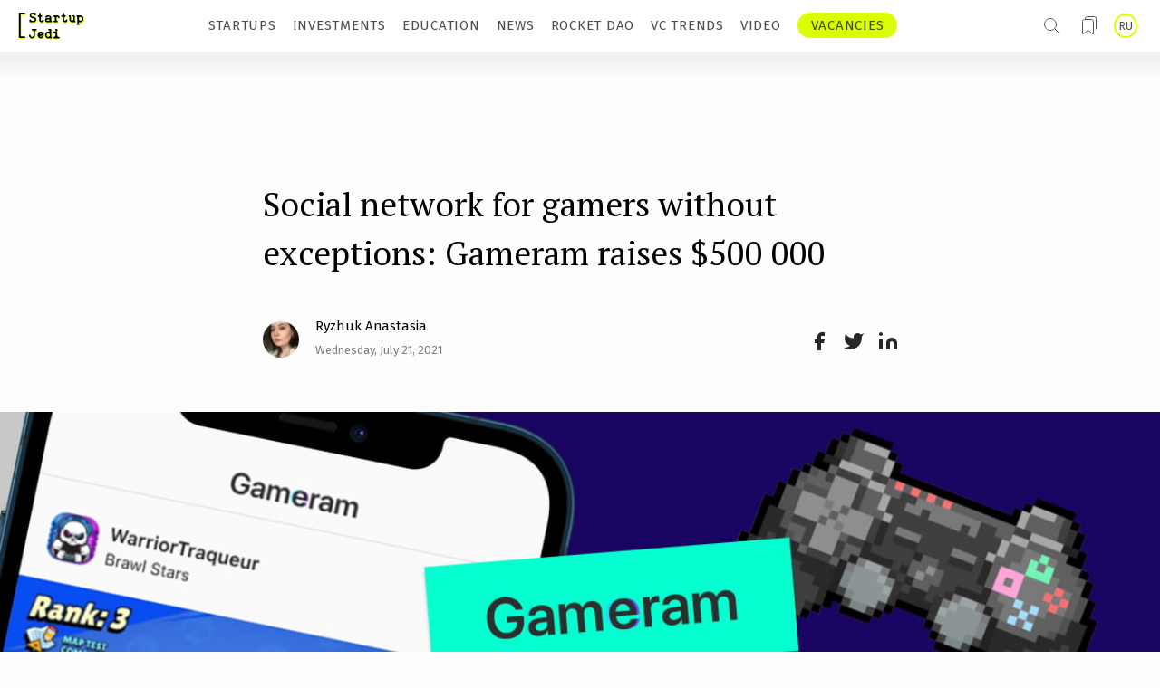

--- FILE ---
content_type: text/html; charset=utf-8
request_url: https://startupjedi.vc/content/social-network-gamers-without-exceptions-gameram-raises-500-000
body_size: 27587
content:
<!DOCTYPE html>
<html lang="en" dir="ltr" prefix="og: http://ogp.me/ns# content: http://purl.org/rss/1.0/modules/content/ dc: http://purl.org/dc/terms/ foaf: http://xmlns.com/foaf/0.1/ rdfs: http://www.w3.org/2000/01/rdf-schema# sioc: http://rdfs.org/sioc/ns# sioct: http://rdfs.org/sioc/types# skos: http://www.w3.org/2004/02/skos/core# xsd: http://www.w3.org/2001/XMLSchema#">
<head>
  <link rel="profile" href="http://www.w3.org/1999/xhtml/vocab" />
  <link href="https://fonts.googleapis.com/css?family=Fira+Sans:300,400,500|PT+Serif:400,400i,700&display=swap&subset=cyrillic,cyrillic-ext" rel="stylesheet">
  <meta name="viewport" content="width=device-width, initial-scale=1.0">
  <meta http-equiv="Content-Type" content="text/html; charset=utf-8" />
<link href="https://startupjedi.vc/content/social-network-gamers-without-exceptions-gameram-raises-500-000" rel="alternate" hreflang="en" />
<link href="https://startupjedi.vc/ru/content/socset-dlya-geymerov-bez-isklyucheniy-proekt-gameram-privlek-500-000" rel="alternate" hreflang="ru" />
<script src="https://www.recaptcha.net/recaptcha/api.js?hl=en" async="async" defer="defer"></script>
<meta about="/translator/eleonora-sklyarevskaya" typeof="skos:Concept" property="rdfs:label skos:prefLabel" content="Eleonora Sklyarevskaya" />
<link rel="shortcut icon" href="https://startupjedi.vc/sites/default/files/favicon.ico" type="image/vnd.microsoft.icon" />
<meta name="robots" content="index, follow" />
<meta name="description" content="Gameram may become No.1 social network for gamers" />
<meta name="generator" content="Drupal 7 (https://www.drupal.org)" />
<link rel="canonical" href="https://startupjedi.vc/content/social-network-gamers-without-exceptions-gameram-raises-500-000" />
<link rel="shortlink" href="https://startupjedi.vc/node/1201" />
<meta property="og:site_name" content="Startup Jedi | Media about startups, investors and venture market trends" />
<meta property="og:type" content="article" />
<meta property="og:url" content="https://startupjedi.vc/content/social-network-gamers-without-exceptions-gameram-raises-500-000" />
<meta property="og:title" content="Social network for gamers without exceptions: Gameram raises $500 000" />
<meta property="og:description" content="Gameram may become No.1 social network for gamers" />
<meta property="og:updated_time" content="2021-07-21T14:14:57+03:00" />
<meta property="og:image" content="https://startupjedi.vc/sites/default/files/rocketdao_news_digest_-_may_616.jpg" />
  <title>Social network for gamers without exceptions: Gameram raises $500 000</title>
  <link type="text/css" rel="stylesheet" href="https://startupjedi.vc/sites/default/files/css/css_lQaZfjVpwP_oGNqdtWCSpJT1EMqXdMiU84ekLLxQnc4.css" media="all" />
<link type="text/css" rel="stylesheet" href="https://startupjedi.vc/sites/default/files/css/css_IlEPbEtF0T2RN4d8M0BY-k3PZJzGv0z3RWBs8T3ZpEM.css" media="all" />
<link type="text/css" rel="stylesheet" href="https://startupjedi.vc/sites/default/files/css/css_PGbJgHCUCBf4dg7K9Kt8aAwsApndP4GZ9RuToPy3-Fk.css" media="all" />
<link type="text/css" rel="stylesheet" href="https://startupjedi.vc/sites/all/modules/popup/popup.css?r8kig2" media="all" />
<link type="text/css" rel="stylesheet" href="https://startupjedi.vc/sites/default/files/css/css_BCZ7nk9ouf0m4ps1kMdk94yImpr1Swb-HvRpIfDuZIU.css" media="all" />
<link type="text/css" rel="stylesheet" href="//maxcdn.bootstrapcdn.com/font-awesome/4.7.0/css/font-awesome.min.css" media="all" />
<link type="text/css" rel="stylesheet" href="https://startupjedi.vc/sites/default/files/css/css_Te5mICxTFJeP0FGrWvaRPK-hDtV5ylvZHCh7KBYetW0.css" media="all" />

    <link rel="apple-touch-icon" sizes="180x180" href="/apple-touch-icon.png">
    <link rel="icon" type="image/png" sizes="32x32" href="/favicon-32x32.png">
    <link rel="icon" type="image/png" sizes="16x16" href="/favicon-16x16.png">
    <link rel="manifest" href="/site.webmanifest">
    <link rel="mask-icon" href="/safari-pinned-tab.svg" color="#6c7577">
    <meta name="msapplication-TileColor" content="#fffefe">
    <meta name="theme-color" content="#ffffff">


    <!-- HTML5 element support for IE6-8 -->
  <!--[if lt IE 9]>
    <script src="https://cdn.jsdelivr.net/html5shiv/3.7.3/html5shiv-printshiv.min.js"></script>
  <![endif]-->
    <script src="https://ajax.googleapis.com/ajax/libs/jquery/2.2.0/jquery.min.js"></script>
  <script src="//code.jquery.com/jquery-1.10.2.min.js"></script>
<script>window.jQuery || document.write("<script src='/sites/all/modules/jquery_update/replace/jquery/1.10/jquery.min.js'>\x3C/script>")</script>
<script src="https://startupjedi.vc/sites/default/files/js/js_Hfha9RCTNm8mqMDLXriIsKGMaghzs4ZaqJPLj2esi7s.js"></script>
<script src="https://startupjedi.vc/sites/default/files/js/js_FVhN18bbqzYEkTilvl31hOmd8NQtZUZya3wnwWYKd_Y.js"></script>
<script src="https://startupjedi.vc/sites/all/modules/popup/popup.js?r8kig2"></script>
<script src="https://startupjedi.vc/sites/default/files/js/js_vkVUFjrt6MOvGoERcuZ8GmDXFt0FTAl7Ayk80onwiLU.js"></script>
<script>window.a2a_config=window.a2a_config||{};window.da2a={done:false,html_done:false,script_ready:false,script_load:function(){var a=document.createElement('script'),s=document.getElementsByTagName('script')[0];a.type='text/javascript';a.async=true;a.src='https://static.addtoany.com/menu/page.js';s.parentNode.insertBefore(a,s);da2a.script_load=function(){};},script_onready:function(){da2a.script_ready=true;if(da2a.html_done)da2a.init();},init:function(){for(var i=0,el,target,targets=da2a.targets,length=targets.length;i<length;i++){el=document.getElementById('da2a_'+(i+1));target=targets[i];a2a_config.linkname=target.title;a2a_config.linkurl=target.url;if(el){a2a.init('page',{target:el});el.id='';}da2a.done=true;}da2a.targets=[];}};(function ($){Drupal.behaviors.addToAny = {attach: function (context, settings) {if (context !== document && window.da2a) {if(da2a.script_ready)a2a.init_all();da2a.script_load();}}}})(jQuery);a2a_config.callbacks=a2a_config.callbacks||[];a2a_config.callbacks.push({ready:da2a.script_onready});a2a_config.overlays=a2a_config.overlays||[];a2a_config.templates=a2a_config.templates||{};</script>
<script src="https://startupjedi.vc/sites/default/files/js/js_cjhlkcSsB7YX7qzmfOOirWPpcyiZf4Wr8fkmHqWbJaE.js"></script>
<script src="https://startupjedi.vc/sites/default/files/js/js_DzqesLsGDWZQm-7B5wHcxXyK7cp7ovpzDt9-bVKaecA.js"></script>
<script src="https://startupjedi.vc/sites/default/files/js/js_oYVKp-cluFZQnjxYMtXDmhZY3bwT8PYHYk6oiRMAQDw.js"></script>
<script>jQuery.extend(Drupal.settings, {"basePath":"\/","pathPrefix":"","setHasJsCookie":0,"ajaxPageState":{"theme":"v1","theme_token":"kSFUMtlxiOXa5BocTXzLn1ICtY4zDMMn-TEHG-FQP9o","jquery_version":"1.10","js":{"0":1,"sites\/all\/themes\/bootstrap\/js\/bootstrap.js":1,"\/\/code.jquery.com\/jquery-1.10.2.min.js":1,"1":1,"misc\/jquery-extend-3.4.0.js":1,"misc\/jquery-html-prefilter-3.5.0-backport.js":1,"misc\/jquery.once.js":1,"misc\/drupal.js":1,"sites\/all\/modules\/jquery_update\/replace\/ui\/external\/jquery.cookie.js":1,"sites\/all\/modules\/jquery_update\/replace\/misc\/jquery.form.min.js":1,"misc\/ajax.js":1,"sites\/all\/modules\/jquery_update\/js\/jquery_update.js":1,"sites\/all\/modules\/popup\/popup.js":1,"sites\/all\/modules\/dlike\/dlike.js":1,"sites\/all\/modules\/captcha\/captcha.js":1,"misc\/form.js":1,"sites\/all\/themes\/bootstrap\/js\/misc\/_collapse.js":1,"sites\/all\/themes\/bootstrap\/js\/misc\/_progress.js":1,"2":1,"sites\/all\/modules\/field_group\/field_group.js":1,"sites\/all\/modules\/webform\/js\/webform.js":1,"sites\/all\/themes\/v1\/bootstrap\/js\/affix.js":1,"sites\/all\/themes\/v1\/bootstrap\/js\/alert.js":1,"sites\/all\/themes\/v1\/bootstrap\/js\/button.js":1,"sites\/all\/themes\/v1\/bootstrap\/js\/carousel.js":1,"sites\/all\/themes\/v1\/bootstrap\/js\/collapse.js":1,"sites\/all\/themes\/v1\/bootstrap\/js\/dropdown.js":1,"sites\/all\/themes\/v1\/bootstrap\/js\/modal.js":1,"sites\/all\/themes\/v1\/bootstrap\/js\/tooltip.js":1,"sites\/all\/themes\/v1\/bootstrap\/js\/popover.js":1,"sites\/all\/themes\/v1\/bootstrap\/js\/scrollspy.js":1,"sites\/all\/themes\/v1\/bootstrap\/js\/tab.js":1,"sites\/all\/themes\/v1\/bootstrap\/js\/transition.js":1,"sites\/all\/themes\/bootstrap\/js\/misc\/ajax.js":1},"css":{"modules\/system\/system.base.css":1,"sites\/all\/modules\/date\/date_api\/date.css":1,"sites\/all\/modules\/date\/date_popup\/themes\/datepicker.1.7.css":1,"modules\/field\/theme\/field.css":1,"sites\/all\/modules\/logintoboggan\/logintoboggan.css":1,"modules\/node\/node.css":1,"sites\/all\/modules\/youtube\/css\/youtube.css":1,"sites\/all\/modules\/views\/css\/views.css":1,"sites\/all\/modules\/ckeditor\/css\/ckeditor.css":1,"sites\/all\/modules\/ctools\/css\/ctools.css":1,"sites\/all\/modules\/popup\/popup.css":1,"sites\/all\/modules\/dlike\/dlike.css":1,"sites\/all\/modules\/taxonomy_access\/taxonomy_access.css":1,"modules\/locale\/locale.css":1,"sites\/all\/modules\/addtoany\/addtoany.css":1,"sites\/all\/modules\/webform\/css\/webform.css":1,"\/\/maxcdn.bootstrapcdn.com\/font-awesome\/4.7.0\/css\/font-awesome.min.css":1,"sites\/all\/themes\/v1\/css\/style.css":1}},"popup":{"effects":{"show":{"default":"this.body.show();","fade":"\n        if (this.opacity){\n          this.body.fadeTo(\u0027medium\u0027,this.opacity);\n        }else{\n          this.body.fadeIn(\u0027medium\u0027);\n        }","slide-down":"this.body.slideDown(\u0027medium\u0027)","slide-down-fade":"\n        this.body.animate(\n          {\n            height:\u0027show\u0027,\n            opacity:(this.opacity ? this.opacity : \u0027show\u0027)\n          }, \u0027medium\u0027\n        );"},"hide":{"default":"this.body.hide();","fade":"this.body.fadeOut(\u0027medium\u0027);","slide-down":"this.body.slideUp(\u0027medium\u0027);","slide-down-fade":"\n        this.body.animate(\n          {\n            height:\u0027hide\u0027,\n            opacity:\u0027hide\u0027\n          }, \u0027medium\u0027\n        );"}},"linger":"750","delay":"0"},"urlIsAjaxTrusted":{"\/search":true,"\/ajax_mail_register_ajax":true,"\/content\/social-network-gamers-without-exceptions-gameram-raises-500-000":true},"ajax":{"edit-submit":{"event":"mousedown","keypress":true,"prevent":"click","url":"\/ajax_mail_register_ajax","submit":{"_triggering_element_name":"op","_triggering_element_value":"Continue"}}},"field_group":{"div":"default","html-element":"full"},"bootstrap":{"anchorsFix":"0","anchorsSmoothScrolling":"0","formHasError":1,"popoverEnabled":1,"popoverOptions":{"animation":1,"html":0,"placement":"right","selector":"","trigger":"click","triggerAutoclose":1,"title":"","content":"","delay":0,"container":"body"},"tooltipEnabled":1,"tooltipOptions":{"animation":1,"html":0,"placement":"auto left","selector":"","trigger":"hover focus","delay":0,"container":"body"}}});</script>
</head>
<body class="html not-front not-logged-in no-sidebars page-node page-node- page-node-1201 node-type-article i18n-en">
  <div id="skip-link">
    <a href="#main-content" class="element-invisible element-focusable">Skip to main content</a>
  </div>
    
<script>
    $(function () {
        init();
        init_mobile();


        function removeActiveItem(e) {
            let item = $(e);
            for (let i = 0; i < item.length; i++) {
                $(item[i]).removeClass('active')
            }
        }

        function init() {
            $(document).mouseup(function (e) {
                var div = $(".block-link-new-menu .block-item-menu");
                if (!div.is(e.target)
                    && div.has(e.target).length === 0) {
                    removeActiveItem('.block-link-new-menu .block-item-menu');
                }
            });
            let item = $('.block-link-new-menu .block-item-menu a.item');
            for (let i = 0; i < item.length; i++) {
                item[i].onclick = function () {

                    if (!$(this).parent().hasClass('active')) {
                        removeActiveItem('.block-link-new-menu .block-item-menu')
                        $(this).parent().addClass('active');
                    } else {
                        $(this).parent().removeClass('active');
                    }

                }
            }
        }


        function init_mobile() {

            $(document).mouseup(function (e) {
                var div = $(".block-button-hamburger");
                if (!div.is(e.target)
                    && div.has(e.target).length === 0) {
                    removeActiveItem('.block-button-hamburger');
                }
            });

            $('.block-button-hamburger .button-hamburger')[0].onclick = function () {
                if (!$(this).parent().hasClass('active')) {
                    if($width < 901) {
                        if (pageYOffset == 0) {
                            $('.top-header-row').removeClass('active');
                        }
                    }
                    $(this).parent().addClass('active');
                    $('#logo_top_menu').addClass('active');
                    $('html, body').css('overflow', 'hidden');
                } else {
                    $width = $(window).width();
                    if($width < 901) {
                        if (pageYOffset == 0) {
                            $('.top-header-row').addClass('active');
                        }
                    }
                    $(this).parent().removeClass('active');
                    $('#logo_top_menu').removeClass('active');
                    $('html, body').css('overflow', '');
                }
            }

            $(document).mouseup(function (e) {
                var div = $(".block-new-menu-mobile .block-item-menu");
                if (!div.is(e.target)
                    && div.has(e.target).length === 0) {
                    removeActiveItem('.block-new-menu-mobile .block-item-menu');
                }
            });
            let item = $('.block-new-menu-mobile .block-item-menu a.item');
            for (let i = 0; i < item.length; i++) {
                item[i].onclick = function () {

                    if (!$(this).parent().hasClass('active')) {
                        removeActiveItem('.block-new-menu-mobile .block-item-menu')
                        $(this).parent().addClass('active');
                    } else {
                        $(this).parent().removeClass('active');
                    }

                }
            }
        }


    })
</script>

<!-- START Регистрация -->
<div id="login-popup" class="login-popup-wrapper">
<div class="login-popup-container">
<div class='close-button' onclick="hideLoginPopup()"></div>


	<div class="login-popup-content">
	                   <div class="login-title join">Join Startup Jedi!</div>
                <div class="login-title welcome">Welcome back.</div>
                <div class="login-subtitle">To read this story, to get unlimited access to all of the best materials published on Startup Jedi and to add favorite ones to bookmarks.</div>
            		                <div class="form-item form-type-ulogin-widget form-group">
            <div id="ulogin" class="ulogin-processed">
                <div class="ulogin-buttons-container">
                    <div class="ulogin-button-facebook" style="cursor: pointer;" onClick="window.location='https://www.facebook.com/dialog/oauth?client_id=152827133728221&redirect_uri=https://startupjedi.vc/login_by_services&response_type=code&scope=email'"></div>
                    <div class="ulogin-button-google" role="button" title="Google" style="cursor: pointer;"  onClick="window.location='https://accounts.google.com/o/oauth2/auth?redirect_uri=https://startupjedi.vc/login_by_services?service=google&response_type=code&client_id=702436359393-etj1q837dsbk1eqv572gned5eto3tula.apps.googleusercontent.com&scope=https://www.googleapis.com/auth/userinfo.email https://www.googleapis.com/auth/userinfo.profile'"></div>
                </div>
            </div>
        </div>
		<!-- кнопка, вызывающая попап реги по мэйлу -->
		<div class='ulogin-buttons-container'>
		    <div class='ulogin-button-mail' onclick="handleEmailReg()">
			                            <span class='join'>Sing up with email</span>
                        <span class='welcome'>Log in with email</span>
                    			</div>
		</div>
		<div class='login-link join'>
		                      Already have an account? <span onclick="openWelcome()">Log in</span>
                		</div>
		<div class='login-link welcome'>
        	                    No account? <span onclick="openJoin()">Create one</span>
                        </div>
		                <div class="login-subtitle">To make Startup Jedi work, we log user data for internal analysis.<br/>
                                    We will never share any sensitive data you provide to any third parties.</div>
            	</div>

	 <!-- попап регистрации по мэйлу -->
	<div id="email-register-modal">
        <div class="enter-mail-popup">
        	                    <div class="login-title">Sign up with email</div>
                    <div class="login-subtitle">Enter the email address to create an account.</div>
                    		<form class="user-info-from-cookie" enctype="multipart/form-data" action="/content/social-network-gamers-without-exceptions-gameram-raises-500-000" method="post" id="user-register-form" accept-charset="UTF-8"><div><div id="ajax-forms-messages"></div><input type="hidden" name="form_build_id" value="form-cMNUkutjnzK1_r3b2_IgL6COg0G_bQdMZ-h67lMFVNg" />
<input type="hidden" name="form_id" value="user_register_form" />
<div class="required-fields group-settings-wrapper field-group-div"><div class="required-fields right-side-wrapper field-group-div"><div id="edit-account" class="form-wrapper form-group"><input class="username" title="Spaces are allowed; punctuation is not allowed except for periods, hyphens, apostrophes, and underscores." data-toggle="tooltip" type="hidden" name="name" value="email_registration_rJDnV3VqV8" />
<div class="form-item form-item-mail form-type-textfield form-group"> <label class="control-label" for="edit-mail">Your email <span class="form-required" title="This field is required.">*</span></label>
<input class="form-control form-text required" title="A valid e-mail address. All e-mails from the system will be sent to this address. The e-mail address is not made public and will only be used if you wish to receive a new password or wish to receive certain news or notifications by e-mail." data-toggle="tooltip" type="text" id="edit-mail" name="mail" value="" size="60" maxlength="254" /></div><input type="hidden" name="timezone" value="Europe/Moscow" />
</div></div></div><fieldset  class="captcha panel panel-default form-wrapper">
          <legend class="panel-heading">
      <span class="panel-title fieldset-legend">CAPTCHA</span>
    </legend>
          <div class="panel-body">
    <div class="help-block">This question is for testing whether or not you are a human visitor and to prevent automated spam submissions.</div>    <input type="hidden" name="captcha_sid" value="40072457" />
<input type="hidden" name="captcha_token" value="554743057c12fc0dd417962ff9fa519c" />
<input type="hidden" name="captcha_response" value="Google no captcha" />
<div class="g-recaptcha" data-sitekey="6LdFbO0ZAAAAAEvEMhjlbh5eCqNgwSr4eR6B9x0k" data-theme="light" data-type="image"></div><input type="hidden" name="captcha_cacheable" value="1" />
  </div>
  </fieldset>
<div class="form-actions form-wrapper form-group" id="edit-actions"><button type="submit" id="edit-submit" name="op" value="Continue" class="btn btn-default form-submit">Continue</button>
</div></div></form>    		<div class='login-link'>
                                        <span onclick="backToMain()">All log in options</span>
                                </div>
        </div>

        <div class="check-inbox-popup">
                                <div class="login-title">Check your inbox</div>
                    <div class="login-subtitle">We just emailed a magic link to name@email.com. Click the link to complete your account set-up.</div>
                            <button onclick="hideLoginPopup()">OK</button>
        </div>

	</div>

    <!-- попап логина по мэйлу -->
    <div id="email-login-modal">
                        <div class="login-title">Log in with email</div>
                    <div class="mail-login-wrapper">
            <form action="/content/social-network-gamers-without-exceptions-gameram-raises-500-000" method="post" id="user-login" accept-charset="UTF-8"><div><div class="form-item form-item-name form-type-textfield form-group"> <label class="control-label" for="edit-name--2">Username or e-mail address <span class="form-required" title="This field is required.">*</span></label>
<input class="form-control form-text required" title="You may login with either your assigned username or your e-mail address." data-toggle="tooltip" type="text" id="edit-name--2" name="name" value="" size="60" maxlength="60" /></div><div class="form-item form-item-pass form-type-password form-group"> <label class="control-label" for="edit-pass">Password <span class="form-required" title="This field is required.">*</span></label>
<input class="form-control form-text required" title="The password field is case sensitive." data-toggle="tooltip" type="password" id="edit-pass" name="pass" size="60" maxlength="128" /></div><input type="hidden" name="form_build_id" value="form-x1fvsM1zZWP2aOftouhSWSnN6u_nCdELQaa4zsiTUNI" />
<input type="hidden" name="form_id" value="user_login" />
<div class="login-forgot"><a href="/user/password">Request new password</a></div><div class="form-actions form-wrapper form-group" id="edit-actions--2"><button type="submit" id="edit-submit--2" name="op" value="Log in" class="btn btn-primary form-submit icon-before"><span class="icon glyphicon glyphicon-log-in" aria-hidden="true"></span> Log in</button>
</div></div></form>        </div>
                        <a class="forgot-pass-title" href="https://startupjedi.vc/user/password?name=" target="_blank">
                    Forgot your password?
                </a>
            
        <div class='login-link'>
                                <span onclick="backToMain()">All log in options</span>
                        </div>
    </div>

</div>
</div>
<!-- END Регистрация -->
<!-- START Попап поделиться видео -->
<div id="sharing-video-popup" class="login-popup-wrapper">
    <div class="login-popup-container">
        <div class='close-button' onclick="hideElement('sharing-video-popup')"></div>
        <div class="login-popup-content">
                            <div class="login-title welcome">Sharing video</div>
                <div class="login-subtitle">Hey! You liked the video? Cool!<br>Click the icon to quickly share it with your friends.</div>
                        <div class="subscribe">
                    <span id="copiedtoclipboardPopup">
                                                    Link copied
                                            </span>
                <a id="sharing-video-popup-telegram" href="#" target="_blank">
                    <svg width="22" height="23" viewBox="0 0 22 23" fill="none" xmlns="https://www.w3.org/2000/svg">
                        <path fill-rule="evenodd" clip-rule="evenodd" d="M11.0005 22.7109C17.0755 22.7109 22 17.7861 22 11.711C22 5.63581 17.0755 0.710938 11.0005 0.710938C4.92447 0.710938 0 5.63581 0 11.711C0 17.7861 4.92447 22.7109 11.0005 22.7109ZM3.39265 11.0025C3.24469 11.0598 3.12107 11.138 3.05487 11.288V11.498C3.13177 11.6527 3.2661 11.727 3.42282 11.7846C3.92705 11.9705 4.4303 12.1582 4.93452 12.3458C5.37937 12.5113 5.82422 12.6769 6.26907 12.8414C6.35473 12.8732 6.3995 12.919 6.42676 13.0088C6.80347 14.2299 7.18504 15.4497 7.56565 16.6695C7.67662 17.0238 7.94041 17.1042 8.22659 16.8717C8.46508 16.6783 8.70259 16.4846 8.9401 16.2908C9.23796 16.048 9.53583 15.8051 9.83466 15.5631C10.1062 15.3426 10.3077 15.3396 10.5929 15.5464C10.995 15.8381 11.397 16.13 11.8 16.4219C12.3879 16.8492 12.9768 17.2763 13.5657 17.703C13.8811 17.932 14.1488 17.8297 14.2306 17.4475C14.2851 17.1952 14.3367 16.9423 14.3883 16.6895C14.4175 16.5492 14.4457 16.4088 14.4749 16.2685C14.8302 14.5598 15.1855 12.8513 15.5408 11.1428C15.6381 10.6735 15.7364 10.2043 15.8338 9.73514C16.0528 8.68378 16.2718 7.63243 16.4899 6.58095C16.5337 6.36872 16.4285 6.17412 16.2261 6.13726C16.1229 6.11844 16.0002 6.14477 15.899 6.1837C13.2309 7.21023 10.5637 8.23846 7.89661 9.26665C6.39561 9.84533 4.89462 10.4241 3.39265 11.0025Z" fill="#25282B"/>
                    </svg>
                </a>
                <a id="sharing-video-popup-twitter" href="#" target="_blank">
                    <svg width="23" height="19" viewBox="0 0 23 19" fill="none" xmlns="https://www.w3.org/2000/svg">
                        <path d="M22.4459 0.927782C21.5114 1.58699 20.4766 2.09117 19.3816 2.42092C18.7938 1.74512 18.0127 1.26612 17.1438 1.04872C16.275 0.831324 15.3603 0.886009 14.5236 1.20538C13.6868 1.52476 12.9683 2.09341 12.4653 2.83443C11.9622 3.57546 11.6989 4.4531 11.7109 5.34865V6.32456C9.99587 6.36904 8.29646 5.98867 6.76402 5.21734C5.23158 4.44602 3.91369 3.30767 2.92771 1.90369C2.92771 1.90369 -0.975929 10.6869 7.80726 14.5905C5.7974 15.9548 3.40313 16.6389 0.975891 16.5423C9.75908 21.4219 20.4941 16.5423 20.4941 5.31938C20.4932 5.04754 20.4671 4.77638 20.416 4.50937C21.412 3.52711 22.1149 2.28694 22.4459 0.927782Z" fill="#25282B"/>
                    </svg>
                </a>
                <a id="sharing-video-popup-linkedin" href="#" target="_blank">
                    <svg width="24" height="24" viewBox="0 0 24 24" fill="none" xmlns="https://www.w3.org/2000/svg">
                        <path d="M16.0364 7.80713C17.5894 7.80713 19.0788 8.42404 20.1769 9.52215C21.275 10.6203 21.8919 12.1096 21.8919 13.6626V20.494H17.9882V13.6626C17.9882 13.1449 17.7826 12.6485 17.4166 12.2824C17.0505 11.9164 16.5541 11.7108 16.0364 11.7108C15.5188 11.7108 15.0223 11.9164 14.6563 12.2824C14.2902 12.6485 14.0846 13.1449 14.0846 13.6626V20.494H10.181V13.6626C10.181 12.1096 10.7979 10.6203 11.896 9.52215C12.9941 8.42404 14.4835 7.80713 16.0364 7.80713Z" fill="#25282B"/>
                        <path d="M6.27736 8.7832H2.37372V20.4941H6.27736V8.7832Z" fill="#25282B"/>
                        <path d="M4.32554 5.8553C5.4035 5.8553 6.27736 4.98144 6.27736 3.90348C6.27736 2.82552 5.4035 1.95166 4.32554 1.95166C3.24758 1.95166 2.37372 2.82552 2.37372 3.90348C2.37372 4.98144 3.24758 5.8553 4.32554 5.8553Z" fill="#25282B"/>
                    </svg>
                </a>
                <a id="sharing-video-popup-facebook" href="#" target="_blank">
                    <svg width="12" height="21" viewBox="0 0 12 21" fill="none" xmlns="https://www.w3.org/2000/svg">
                        <path d="M11.4101 0.95166H8.48239C7.18825 0.95166 5.94712 1.46575 5.03203 2.38085C4.11693 3.29594 3.60284 4.53707 3.60284 5.83121V8.75894H0.67511V12.6626H3.60284V20.4699H7.50648V12.6626H10.4342L11.4101 8.75894H7.50648V5.83121C7.50648 5.57238 7.6093 5.32416 7.79232 5.14114C7.97534 4.95812 8.22356 4.8553 8.48239 4.8553H11.4101V0.95166Z" fill="#25282B"/>
                    </svg>
                </a>
                <a href="javascript:void(0);" onclick="urltoclipboardPopup()">
                    <svg width="21" height="21" viewBox="0 0 21 21" fill="none" xmlns="https://www.w3.org/2000/svg">
                        <g clip-path="url(#clip0)">
                            <path d="M16.9323 7.91357H9.43229C8.51182 7.91357 7.76562 8.65977 7.76562 9.58024V17.0802C7.76562 18.0007 8.51182 18.7469 9.43229 18.7469H16.9323C17.8528 18.7469 18.599 18.0007 18.599 17.0802V9.58024C18.599 8.65977 17.8528 7.91357 16.9323 7.91357Z" stroke="#25282B" stroke-width="2.5" stroke-linecap="round" stroke-linejoin="round"/>
                            <path d="M4.43231 12.9134H3.59898C3.15695 12.9134 2.73303 12.7378 2.42047 12.4253C2.10791 12.1127 1.93231 11.6888 1.93231 11.2467V3.74674C1.93231 3.30472 2.10791 2.88079 2.42047 2.56823C2.73303 2.25567 3.15695 2.08008 3.59898 2.08008H11.099C11.541 2.08008 11.9649 2.25567 12.2775 2.56823C12.5901 2.88079 12.7656 3.30472 12.7656 3.74674V4.58008" stroke="#25282B" stroke-width="2.5" stroke-linecap="round" stroke-linejoin="round"/>
                        </g>
                        <defs>
                            <clipPath id="clip0">
                                <rect width="20" height="20" fill="white" transform="translate(0.265625 0.413574)"/>
                            </clipPath>
                        </defs>
                    </svg>
                </a>
                <script>
                    function urltoclipboardPopup() {
                        var copyText = document.getElementById("urltoclipboardPopup");
                        copyText.select();
                        document.execCommand("copy");
                        $("#copiedtoclipboardPopup").show();
                        setTimeout(function() { $("#copiedtoclipboardPopup").hide('slow'); }, 2000);
                    }
                </script>

                <input type="text" readonly value="" id="urltoclipboardPopup" style="opacity: 0;">

            </div>
        </div>
    </div>
</div>
</div>
<!-- END Попап поделиться видео -->


<div class="block-new-menu-blog">
    <div class="block-first-menu">
        <div id="logo_top_menu" class="block-logo-new-menu">
            <a href="https://startupjedi.vc">
                <img class="logo-desc" src="https://startupjedi.vc/sites/all/themes/v1/assets/header/startup-jedi-logo.svg" alt="">
                <img class="logo-mob" src="https://startupjedi.vc/sites/all/themes/v1/assets/header/startup-jedi-logo-mob.svg" alt="">
            </a>
        </div>

        <div class="menu-wrapper desc-hide" >
            <div id='search-wrapper' class="search-wrapper" onclick="openSearch()">
                  <div class="region region-seasrch">
    <section id="block-views-exp-search-page-page" class="block block-views clearfix">

      
  <form action="/search" method="get" id="views-exposed-form-search-page-page" accept-charset="UTF-8"><div><div class="views-exposed-form">
  <div class="views-exposed-widgets clearfix">
          <div id="edit-keys-wrapper" class="views-exposed-widget views-widget-filter-keys">
                        <div class="views-widget">
          <div class="form-item form-item-keys form-type-textfield form-group"><input title="Enter the terms you wish to search for." placeholder="Search on Startup Jedi" class="form-control form-text" type="text" id="edit-keys" name="keys" value="" size="15" maxlength="128" /></div>        </div>
              </div>
                    <div class="views-exposed-widget views-submit-button">
      <button type="submit" id="edit-submit-search-page" name="" value="ok" class="btn btn-default form-submit">ok</button>
<input type="hidden" name="apply_filter" value="yes" />
    </div>
      </div>
</div>
</div></form>
</section>
  </div>
            </div>

              <div class="region region-header">
    <section id="block-locale-language" class="block block-locale clearfix">

      
  <ul class="language-switcher-locale-url"><li class="en first active"><a href="/content/social-network-gamers-without-exceptions-gameram-raises-500-000" class="language-link active" xml:lang="en" hreflang="en" title="Social network for gamers without exceptions: Gameram raises $500 000">EN</a></li>
<li class="ru last"><a href="/ru/content/socset-dlya-geymerov-bez-isklyucheniy-proekt-gameram-privlek-500-000" class="language-link" xml:lang="ru" hreflang="ru" title="Соцсеть для геймеров без исключений: проект Gameram привлек $500 000">RU</a></li>
</ul>
</section>
  </div>

                                        <div class="bookmarks-wrapper" onclick="showElement('login-popup')""></div>
            
            <div class="block-button-hamburger-new-menu">
                <div class="block-button-hamburger">
                    <div class="button-hamburger">
                        <svg class="for-open" width="10" height="9" viewBox="0 0 10 9" fill="none" xmlns="https://www.w3.org/2000/svg">
                            <line y1="1.25" x2="10" y2="1.25" stroke="#4A4A4A"/>
                            <line y1="4.75" x2="10" y2="4.75" stroke="#4A4A4A"/>
                            <line y1="8.25" x2="10" y2="8.25" stroke="#4A4A4A"/>
                        </svg>
                        <svg class="for-close" width="38" height="38" viewBox="0 0 38 38" fill="none" xmlns="https://www.w3.org/2000/svg">
                            <rect width="38" height="38" fill="white"/>
                            <line x1="8.38871" y1="8.06979" x2="30.5204" y2="30.2015" stroke="black"/>
                            <line x1="30.5205" y1="8.77689" x2="8.38885" y2="30.9086" stroke="black"/>
                        </svg>

                    </div>
                    <div class="block-new-menu-mobile">

                                                      <div class="region region-navigation">
    
  <div class="block-link-new-menu"><div class="block-item-menu"><a href="/STARTUP_OF_THE_DAY" title="" class="item">STARTUPS</a></div><div class="block-item-menu"><a href="/INVESTOR_OF_THE_DAY" class="item">INVESTMENTS</a></div><div class="block-item-menu"><a href="/EDUCATION" title="" class="item">EDUCATION</a></div><div class="block-item-menu"><a href="/NEWS" title="" class="item">NEWS</a></div><div class="block-item-menu"><a href="/ROCKET_DAO" title="" class="item">ROCKET DAO</a></div><div class="block-item-menu"><a href="/VC_TRENDS" class="item">VC TRENDS</a></div><div class="block-item-menu"><a href="/VIDEO" class="item">VIDEO</a></div><div class="block-item-menu"><a href="/VACANCIES" class="menu-link-startupedia-en menu-link-startupedia item">VACANCIES</a></div></div>
  </div>
                                                                                                                                    <div class="mob-menu-become-an-author" onclick="showElement('login-popup')">
                                    <span>Log in</span>
                                </div>
                                                                                        <div class="mob-menu-login" onclick="showElement('login-popup', 'join-popup')">
                                    <span>Create account</span>
                                </div>
                                                    
                        
                        <div class="home-subscribe mob-menu-login">
                                                            <a href="https://t.me/Startup_Jedi" target="_blank">
                                    <svg width="22" height="23" viewBox="0 0 22 23" fill="none" xmlns="http://www.w3.org/2000/svg">
                                        <path fill-rule="evenodd" clip-rule="evenodd" d="M11.0005 22.7109C17.0755 22.7109 22 17.7861 22 11.711C22 5.63581 17.0755 0.710938 11.0005 0.710938C4.92447 0.710938 0 5.63581 0 11.711C0 17.7861 4.92447 22.7109 11.0005 22.7109ZM3.39265 11.0025C3.24469 11.0598 3.12107 11.138 3.05487 11.288V11.498C3.13177 11.6527 3.2661 11.727 3.42282 11.7846C3.92705 11.9705 4.4303 12.1582 4.93452 12.3458C5.37937 12.5113 5.82422 12.6769 6.26907 12.8414C6.35473 12.8732 6.3995 12.919 6.42676 13.0088C6.80347 14.2299 7.18504 15.4497 7.56565 16.6695C7.67662 17.0238 7.94041 17.1042 8.22659 16.8717C8.46508 16.6783 8.70259 16.4846 8.9401 16.2908C9.23796 16.048 9.53583 15.8051 9.83466 15.5631C10.1062 15.3426 10.3077 15.3396 10.5929 15.5464C10.995 15.8381 11.397 16.13 11.8 16.4219C12.3879 16.8492 12.9768 17.2763 13.5657 17.703C13.8811 17.932 14.1488 17.8297 14.2306 17.4475C14.2851 17.1952 14.3367 16.9423 14.3883 16.6895C14.4175 16.5492 14.4457 16.4088 14.4749 16.2685C14.8302 14.5598 15.1855 12.8513 15.5408 11.1428C15.6381 10.6735 15.7364 10.2043 15.8338 9.73514C16.0528 8.68378 16.2718 7.63243 16.4899 6.58095C16.5337 6.36872 16.4285 6.17412 16.2261 6.13726C16.1229 6.11844 16.0002 6.14477 15.899 6.1837C13.2309 7.21023 10.5637 8.23846 7.89661 9.26665C6.39561 9.84533 4.89462 10.4241 3.39265 11.0025Z" fill="#25282B"/>
                                    </svg>
                                </a>
                                <a href="https://www.facebook.com/StartupJedi.eng" target="_blank">
                                    <svg width="12" height="21" viewBox="0 0 12 21" fill="none" xmlns="http://www.w3.org/2000/svg">
                                        <path d="M11.4101 0.95166H8.48239C7.18825 0.95166 5.94712 1.46575 5.03203 2.38085C4.11693 3.29594 3.60284 4.53707 3.60284 5.83121V8.75894H0.67511V12.6626H3.60284V20.4699H7.50648V12.6626H10.4342L11.4101 8.75894H7.50648V5.83121C7.50648 5.57238 7.6093 5.32416 7.79232 5.14114C7.97534 4.95812 8.22356 4.8553 8.48239 4.8553H11.4101V0.95166Z" fill="#25282B"/>
                                    </svg>
                                </a>
                                <a href="https://www.instagram.com/startupjedi.vc/" target="_blank">
                                    <svg width="21" height="21" viewBox="0 0 21 21" fill="none" xmlns="http://www.w3.org/2000/svg">
                                        <path fill-rule="evenodd" clip-rule="evenodd" d="M10.5 1.89263C13.3035 1.89263 13.6369 1.90313 14.7433 1.953C17.5888 2.08294 18.9171 3.4335 19.047 6.25931C19.0969 7.36575 19.1074 7.69781 19.1074 10.5013C19.1074 13.3048 19.0969 13.6369 19.047 14.7446C18.9171 17.5665 17.5914 18.9184 14.7433 19.0483C13.6369 19.0982 13.3048 19.1087 10.5 19.1087C7.6965 19.1087 7.36313 19.0969 6.25669 19.047C3.40463 18.9171 2.08294 17.5626 1.953 14.7433C1.90313 13.6356 1.89131 13.3035 1.89131 10.5C1.89131 7.6965 1.90312 7.36444 1.95431 6.25669C2.08294 3.43219 3.40987 2.08294 6.258 1.953C7.36444 1.90313 7.6965 1.89263 10.5 1.89263ZM5.10825 10.5C5.10825 13.4781 7.52194 15.8917 10.5 15.8917C13.4781 15.8917 15.8917 13.4781 15.8917 10.5C15.8917 7.52194 13.4768 5.10825 10.5 5.10825C7.52325 5.10825 5.10825 7.52194 5.10825 10.5ZM14.8457 4.89563C14.8457 5.59125 15.4101 6.15562 16.1057 6.15562C16.8013 6.15562 17.3657 5.59125 17.3657 4.89563C17.3657 4.2 16.8013 3.63562 16.1057 3.63562C15.4101 3.63562 14.8457 4.2 14.8457 4.89563ZM14.8299 20.937C18.6388 20.7624 20.7638 18.6467 20.937 14.8286C20.9882 13.7091 21 13.3521 21 10.5C21 7.64925 20.9882 7.29094 20.937 6.17006C20.7664 2.36119 18.6467 0.237562 14.8299 0.0629996C13.7091 0.0118121 13.3521 0 10.5 0C7.64794 0 7.29225 0.0118122 6.17137 0.0643122C2.35725 0.237562 0.238875 2.35462 0.0629996 6.17137C0.0118121 7.29094 0 7.64925 0 10.5C0 13.3521 0.0118121 13.7091 0.0629996 14.8286C0.238875 18.6427 2.35462 20.7624 6.17137 20.937C7.29225 20.9882 7.64794 21 10.5 21C13.3521 21 13.7091 20.9882 14.8299 20.937ZM14.0002 10.5C14.0002 12.4333 12.4331 14.0004 10.4998 14.0004C8.56644 14.0004 6.99932 12.4333 6.99932 10.5C6.99932 8.5667 8.56644 6.99957 10.4998 6.99957C12.4331 6.99957 14.0002 8.5667 14.0002 10.5Z" fill="black"/>
                                    </svg>
                                </a>
                                <a href="https://twitter.com/startup_jedi" target="_blank">
                                    <svg width="23" height="19" viewBox="0 0 23 19" fill="none" xmlns="http://www.w3.org/2000/svg">
                                        <path d="M22.4459 0.927782C21.5114 1.58699 20.4766 2.09117 19.3816 2.42092C18.7938 1.74512 18.0127 1.26612 17.1438 1.04872C16.275 0.831324 15.3603 0.886009 14.5236 1.20538C13.6868 1.52476 12.9683 2.09341 12.4653 2.83443C11.9622 3.57546 11.6989 4.4531 11.7109 5.34865V6.32456C9.99587 6.36904 8.29646 5.98867 6.76402 5.21734C5.23158 4.44602 3.91369 3.30767 2.92771 1.90369C2.92771 1.90369 -0.975929 10.6869 7.80726 14.5905C5.7974 15.9548 3.40313 16.6389 0.975891 16.5423C9.75908 21.4219 20.4941 16.5423 20.4941 5.31938C20.4932 5.04754 20.4671 4.77638 20.416 4.50937C21.412 3.52711 22.1149 2.28694 22.4459 0.927782Z" fill="#25282B"/>
                                    </svg>
                                </a>
                                <a href="https://www.youtube.com/channel/UCxSo8B1EHEKhwcYsbGUuL1g" target="_blank">
                                    <svg width="250" height="250" viewBox="0 0 250 250" fill="none" xmlns="http://www.w3.org/2000/svg">
                                        <path d="M45 20C31.2 20 20 31.2 20 45V205C20 218.8 31.2 230 45 230H205C218.8 230 230 218.8 230 205V45C230 31.2 218.8 20 205 20H45ZM75 40H87.002L95 60L102.998 40H115L100 75V95H90V74.9512C87 66.9012 77.05 45.05 75 40ZM125 55C129.45 55 133.85 56.3461 136.65 59.7461C138.8 62.1961 140 66.1477 140 71.3477V78.6523C140 83.8523 139.004 87.4523 136.904 89.9023C134.104 93.2523 129.45 95 125 95C120.55 95 116.003 93.2523 113.203 89.9023C111.053 87.4523 110 83.8523 110 78.6523V71.3965C110 66.1965 111.15 62.1961 113.35 59.7461C116.15 56.3461 119.95 55 125 55ZM145 55H155V85C155.25 86.35 156.697 86.9531 158.047 86.9531C160.097 86.9531 162.7 84.5543 165 81.9043V55H175V95H165V88.0957C160.95 92.0457 157.499 95.0035 152.949 94.8535C149.649 94.7535 147.351 93.5523 146.201 91.1523C145.501 89.7523 145 87.4992 145 84.1992V55ZM125 63.0957C124.312 63.0957 123.654 63.2465 123.057 63.5059C122.459 63.7652 121.918 64.1371 121.465 64.5996C121.012 65.0621 120.645 65.6113 120.391 66.2207C120.137 66.8301 120 67.5031 120 68.2031V82.2461C120 83.6461 120.559 84.9246 121.465 85.8496C121.918 86.3121 122.459 86.684 123.057 86.9434C123.654 87.2027 124.312 87.3535 125 87.3535C125.688 87.3535 126.346 87.2027 126.943 86.9434C128.736 86.1652 130 84.3461 130 82.2461V68.2031C130 65.4031 127.75 63.0957 125 63.0957ZM124.951 110H125.049C125.049 110 158.596 110.002 180.996 111.602C184.146 111.952 190.951 112.002 197.051 118.252C201.851 122.952 203.398 133.75 203.398 133.75C203.398 133.75 205 141.403 205 154.053V165.898C205 178.548 203.398 186.201 203.398 186.201C203.398 186.201 201.851 196.999 197.051 201.699C190.951 207.949 184.146 208 180.996 208.35C158.596 209.95 125 210 125 210C125 210 83.3957 209.598 70.5957 208.398C67.0457 207.748 59.0492 207.948 52.9492 201.748C48.1492 196.998 46.6016 186.201 46.6016 186.201C46.6016 186.201 45 178.548 45 165.898V154.053C45 141.403 46.6016 133.75 46.6016 133.75C46.6016 133.75 48.1492 122.952 52.9492 118.252C59.0492 112.002 65.8539 111.952 69.0039 111.602C91.4039 110.002 124.951 110 124.951 110ZM60 130V139.893H70V190H80V139.893H90V130H60ZM125 130V190H135V183.75C138.155 187.655 142.265 190 145.625 190C149.385 190 152.666 187.977 153.926 184.102C154.521 182.007 154.96 180.05 155 175.625V161.875C155 156.935 154.331 153.213 153.701 151.113C152.441 147.208 149.39 145.025 145.625 145C140.725 144.965 138.75 147.5 135 151.875V130H125ZM90 145V178.428C90 182.038 90.5023 184.46 91.1523 186.045C92.2523 188.615 94.4953 190 97.6953 190C101.345 190 106.05 187.429 110 183.174V190H120V145H110V176.348C107.8 179.268 104.598 181.445 102.598 181.445C101.298 181.445 100.25 180.898 100 179.463V145H90ZM175.146 145C170.106 145 166.17 146.585 163.32 149.58C161.22 151.79 160 155.403 160 160.088V175.42C160 180.075 161.343 183.333 163.438 185.518C166.292 188.513 170.221 190 175.381 190C180.536 190 184.594 188.434 187.324 185.254C188.524 183.849 189.294 182.268 189.629 180.508C189.719 179.713 190 177.555 190 175H180V178.994C180 181.314 177.76 183.193 175 183.193C172.24 183.193 170 181.309 170 178.994V170H190V167.119V159.893C190 155.218 188.852 151.795 186.787 149.58C184.022 146.585 180.096 145 175.146 145ZM175 152.236C177.76 152.236 180 154.121 180 156.436V163.076H170V156.436C170 154.116 172.24 152.236 175 152.236ZM141.104 153.73C143.829 153.73 145 155.405 145 160.625V174.375C145 179.595 143.829 181.396 141.104 181.396C139.549 181.396 136.58 180.33 135 178.75V156.875C136.58 155.315 139.549 153.73 141.104 153.73Z" fill="black"/>
                                    </svg>
                                </a>
                                <a href="https://www.tiktok.com/@startupjedi.vc" target="_blank">
                                    <svg width="17" height="19" viewBox="0 0 17 19" fill="none" xmlns="http://www.w3.org/2000/svg">
                                        <path d="M16.2562 7.68706C16.101 7.70214 15.9451 7.71005 15.7891 7.71075C14.9469 7.71087 14.1179 7.50125 13.377 7.10083C12.636 6.7004 12.0065 6.12177 11.5451 5.41716V13.2274C11.5451 14.3691 11.2066 15.4852 10.5723 16.4345C9.93799 17.3838 9.03644 18.1237 7.98164 18.5606C6.92684 18.9975 5.76617 19.1118 4.6464 18.8891C3.52663 18.6663 2.49806 18.1166 1.69075 17.3092C0.883441 16.5019 0.333657 15.4734 0.110921 14.3536C-0.111815 13.2338 0.00250143 12.0732 0.439414 11.0184C0.876326 9.96356 1.61621 9.06201 2.5655 8.42771C3.5148 7.79341 4.63087 7.45485 5.77257 7.45485C5.89308 7.45485 6.01087 7.46569 6.12934 7.47313V10.3178C6.01087 10.3036 5.89443 10.2819 5.77257 10.2819C4.99119 10.2819 4.24182 10.5923 3.6893 11.1448C3.13678 11.6973 2.82638 12.4467 2.82638 13.2281C2.82638 14.0095 3.13678 14.7589 3.6893 15.3114C4.24182 15.8639 4.99119 16.1743 5.77257 16.1743C7.40002 16.1743 8.83724 14.8921 8.83724 13.2647L8.86568 0H11.5871C11.7115 1.18247 12.2475 2.2836 13.1015 3.11087C13.9555 3.93814 15.0731 4.43889 16.2589 4.52558V7.68706" fill="black"/>
                                    </svg>
                                </a>
                                                    </div>

                    </div>

                </div>
            </div>

            <div class="avatar-wrapper"
                                    style="background-color: lightgrey; color: #FFF; text-align: center; font-size: 22px; padding-top: 5px;"
                    >
                                    <div id="avatar-menu" class="avatar-menu-wrapper">
                    <div class="name-title">
                                            </div>
                                            <div class="settings-title" onclick="window.open('https://forms.gle/deEfqtHkbzJ9s7GU6', '_blank')">
                            Become an author
                        </div>
                        <div class="settings-title" onclick="goSettings('settings')">Settings</div>
                        <div class="settings-title" onclick="window.open('https://startupjedi.vc/user/logout', '_self')">Sign Out</div>
                                    </div>
            </div>
        </div>
        <div class="menu-wrapper mob-hide" >
            <div id='search-wrapper' class="search-wrapper" onclick="openSearch()">
                  <div class="region region-seasrch">
      <div class="region region-seasrch">
    <section id="block-views-exp-search-page-page" class="block block-views clearfix">

      
  <form action="/search" method="get" id="views-exposed-form-search-page-page" accept-charset="UTF-8"><div><div class="views-exposed-form">
  <div class="views-exposed-widgets clearfix">
          <div id="edit-keys-wrapper" class="views-exposed-widget views-widget-filter-keys">
                        <div class="views-widget">
          <div class="form-item form-item-keys form-type-textfield form-group"><input title="Enter the terms you wish to search for." placeholder="Search on Startup Jedi" class="form-control form-text" type="text" id="edit-keys" name="keys" value="" size="15" maxlength="128" /></div>        </div>
              </div>
                    <div class="views-exposed-widget views-submit-button">
      <button type="submit" id="edit-submit-search-page" name="" value="ok" class="btn btn-default form-submit">ok</button>
<input type="hidden" name="apply_filter" value="yes" />
    </div>
      </div>
</div>
</div></form>
</section>
  </div>
  </div>
            </div>
            <div class="bookmarks-wrapper" onclick="showElement('login-popup')""></div>
              <div class="region region-header">
      <div class="region region-header">
    <section id="block-locale-language" class="block block-locale clearfix">

      
  <ul class="language-switcher-locale-url"><li class="en first active"><a href="/content/social-network-gamers-without-exceptions-gameram-raises-500-000" class="language-link active" xml:lang="en" hreflang="en" title="Social network for gamers without exceptions: Gameram raises $500 000">EN</a></li>
<li class="ru last"><a href="/ru/content/socset-dlya-geymerov-bez-isklyucheniy-proekt-gameram-privlek-500-000" class="language-link" xml:lang="ru" hreflang="ru" title="Соцсеть для геймеров без исключений: проект Gameram привлек $500 000">RU</a></li>
</ul>
</section>
  </div>
  </div>
        </div>
    </div>

                  <div class="region region-navigation">
      <div class="region region-navigation">
    
  <div class="block-link-new-menu"><div class="block-item-menu"><a href="/STARTUP_OF_THE_DAY" title="" class="item">STARTUPS</a></div><div class="block-item-menu"><a href="/INVESTOR_OF_THE_DAY" class="item">INVESTMENTS</a></div><div class="block-item-menu"><a href="/EDUCATION" title="" class="item">EDUCATION</a></div><div class="block-item-menu"><a href="/NEWS" title="" class="item">NEWS</a></div><div class="block-item-menu"><a href="/ROCKET_DAO" title="" class="item">ROCKET DAO</a></div><div class="block-item-menu"><a href="/VC_TRENDS" class="item">VC TRENDS</a></div><div class="block-item-menu"><a href="/VIDEO" class="item">VIDEO</a></div><div class="block-item-menu"><a href="/VACANCIES" class="menu-link-startupedia-en menu-link-startupedia item">VACANCIES</a></div></div>
  </div>
  </div>
    
</div>

<div class='become-member-popup-wrapper text-banner' id='become-member-popup'>
    <div class='become-member-popup'>
        <div class='close-button' onclick="hideElement('become-member-popup')"></div>
        <div class='popup-inner'>
            <div class='content-wrapper'>
                                        <div class='title'>
                            Become a member
                        </div>
                        <div class='subtitle'>
                        of the community now by simply signing-in (it takes a few seconds) to read this story and get unlimited access to all of the best material published on Startup Jedi.
                        </div>
                        <div class="sign-in-button" onclick="showElement('login-popup', 'join-popup')">
                            Sign in
                        </div>
                        <div class="login-text">
                            I have an account, <span onclick="showElement('login-popup')">Log in</span>
                        </div>
                                </div>
        </div>
    </div>
    <!-- <div class="blur-filter"></div> -->
</div>


<div class="new-container-block">

    <header role="banner" id="page-header">
        
            </header> <!-- /#page-header -->


    <div class="sli" style="padding-top: 40px;">

        
        <section class="post-section" style="padding: 80px 0 0 0">
                        <!--            -->            <a id="main-content"></a>
                                                    <!-- <h1 id='main-title' class="page-header post-title ">Social network for gamers without exceptions: Gameram raises $500 000</h1> -->
                                                                                      <div class="region region-content">
    <section id="block-system-main" class="block block-system clearfix">

      
  <div class="group-post-wrapper field-group-div"><div class="field field-name-title field-type-ds field-label-hidden"><div class="field-items"><div class="field-item even" property="dc:title"><h1 class="post-main-title">Social network for gamers without exceptions: Gameram raises $500 000</h1></div></div></div><div class="group-ava-img"><div class="collapsible group-author-container field-group-div speed-fast effect-none">
      <div><span class="field-group-format-toggler"></span></div>
      <div class="field-group-format-wrapper" style="display: block;"><div class="field field-name-field-author field-type-taxonomy-term-reference field-label-hidden"><div class="field-items"><div class="field-item even"><div class="group-author-wrapper field-group-html-element"><div class="field field-name-field-author-foto field-type-image field-label-hidden"><div class="field-items"><div class="field-item even"><img typeof="foaf:Image" class="img-responsive" src="https://startupjedi.vc/sites/default/files/styles/medium/public/2021-05-17_16.07.23.jpg?itok=Kno9txZY" width="220" height="220" alt="" /></div></div></div><div class="field field-name-title field-type-ds field-label-hidden"><div class="field-items"><div class="field-item even"><div class="author-title"><a href="/author/ryzhuk-anastasia">Ryzhuk Anastasia</a></div></div></div></div></div></div></div></div><div class="field field-name-field-data- field-type-datetime field-label-hidden"><div class="field-items"><div class="field-item even"><span class="date-display-single" property="dc:date" datatype="xsd:dateTime" content="2021-07-21T00:00:00+03:00">Wednesday, July 21, 2021</span></div></div></div></div></div><div class="collapsible group-social-wrapper field-group-div speed-fast effect-none">
      <div><span class="field-group-format-toggler"></span></div>
      <div class="field-group-format-wrapper" style="display: block;"><div class="field field-name-addtoany field-type-ds field-label-hidden"><div class="field-items"><div class="field-item even"><span class="a2a_kit a2a_kit_size_32 a2a_target addtoany_list" id="da2a_2">
      
      
      <a class="a2a_button_facebook social-button facebook-icon"></a>
<a class="a2a_button_twitter social-button twitter-icon"></a>
<a class="a2a_button_linkedin social-button linkedin-icon"></a>

    </span>
    </div></div></div></div></div></div><div class="group-all post-wrapper"><div class="collapsible required-fields group-img-and-bookmarks field-group-html-element" id="main-img-wrapper"><div class="field field-name-field-imgmain field-type-image field-label-hidden"><div class="field-items"><div class="field-item even"><img typeof="foaf:Image" class="img-responsive" src="https://startupjedi.vc/sites/default/files/rocketdao_news_digest_-_may_616.jpg" width="1200" height="630" alt="" /></div></div></div><div class="group-bookmark-fix-container field-group-html5" id="bookmark-fix-container"><div class="field field-name-bookmarks-text field-type-ds field-label-hidden"><div class="field-items"><div class="field-item even"><p>
	Startup Jedi</p>

<p>
	We talk to startups and investors, you get the value.</p>
</div></div></div><div class="field field-name-bookmarks-social field-type-ds field-label-hidden"><div class="field-items"><div class="field-item even">
<div class="block-list-social-link">
	<div class="social-button active-social-button">
		<a href="https://www.facebook.com/Startup.Jedi/" target="_blank"><svg fill="none" height="18" viewbox="0 0 18 18" width="18" xmlns="http://www.w3.org/2000/svg"> <path clip-rule="evenodd" d="M9.6144 18H0.993464C0.444628 18 0 17.5551 0 17.0065V0.993457C0 0.444691 0.4447 0 0.993464 0H17.0066C17.5552 0 18 0.444691 18 0.993457V17.0065C18 17.5552 17.5551 18 17.0066 18H12.4197V11.0294H14.7594L15.1098 8.31288H12.4197V6.57846C12.4197 5.79201 12.6381 5.25601 13.766 5.25601L15.2045 5.25538V2.82566C14.9557 2.79255 14.1017 2.71859 13.1083 2.71859C11.0343 2.71859 9.6144 3.98458 9.6144 6.30943V8.31288H7.26865V11.0294H9.6144V18Z" fill="black" fill-rule="evenodd"></path> </svg> </a></div>

	<div class="social-button active-social-button">
		<a href="https://t.me/Startup_Jedi_RU" target="_blank"><svg fill="none" height="18" viewbox="0 0 18 18" width="18" xmlns="http://www.w3.org/2000/svg"> <path clip-rule="evenodd" d="M9.0004 18C13.9709 18 18 13.9706 18 9.00002C18 4.02944 13.9709 0 9.0004 0C4.02911 0 0 4.02944 0 9.00002C0 13.9706 4.02911 18 9.0004 18ZM2.7763 8.42037C2.65524 8.46727 2.5541 8.53123 2.49994 8.65395V8.82582C2.56286 8.95237 2.67276 9.01313 2.80099 9.06028C3.21354 9.21239 3.62529 9.36594 4.03784 9.51941C4.4018 9.65488 4.76577 9.79035 5.12973 9.92494C5.19982 9.9509 5.23646 9.98842 5.25876 10.0619C5.56697 11.0609 5.87917 12.059 6.19057 13.057C6.28136 13.3469 6.4972 13.4127 6.73134 13.2225C6.92647 13.0642 7.1208 12.9057 7.31512 12.7472C7.55883 12.5485 7.80254 12.3498 8.04704 12.1518C8.26924 11.9714 8.4341 11.9689 8.66745 12.1381C8.99638 12.3768 9.3253 12.6156 9.65502 12.8545C10.1361 13.204 10.6179 13.5535 11.0997 13.9026C11.3578 14.09 11.5768 14.0063 11.6437 13.6935C11.6883 13.4871 11.7305 13.2802 11.7727 13.0734C11.7966 12.9585 11.8197 12.8437 11.8436 12.7289C12.1343 11.3309 12.425 9.93306 12.7157 8.53513C12.7953 8.15118 12.8758 7.76731 12.9554 7.38344C13.1346 6.52324 13.3138 5.66304 13.4922 4.80274C13.528 4.62909 13.442 4.46987 13.2764 4.43972C13.1919 4.42432 13.0916 4.44586 13.0088 4.47772C10.8258 5.3176 8.64356 6.15888 6.46136 7.00013C5.23327 7.47359 4.00518 7.94714 2.7763 8.42037Z" fill="black" fill-rule="evenodd"></path> </svg> </a></div>

	<div class="social-button active-social-button">
		<a href="https://twitter.com/startup_jedi" target="_blank"><svg fill="none" height="16" viewbox="0 0 18 16" width="18" xmlns="http://www.w3.org/2000/svg"> <path clip-rule="evenodd" d="M18 1.80305C17.3386 2.10887 16.6265 2.31569 15.8796 2.4081C16.6424 1.93286 17.2276 1.1793 17.5034 0.281626C16.7892 0.721656 16 1.04179 15.1569 1.2134C14.485 0.46644 13.5246 0 12.4617 0C10.4237 0 8.7702 1.72164 8.7702 3.84481C8.7702 4.14624 8.80189 4.43883 8.86529 4.72052C5.79609 4.55989 3.07557 3.03075 1.25307 0.701858C0.935062 1.2717 0.753322 1.93286 0.753322 2.63691C0.753322 3.97023 1.40518 5.14731 2.39623 5.83708C1.79192 5.81837 1.22137 5.64348 0.72266 5.35741V5.40471C0.72266 7.26831 1.9958 8.82273 3.68625 9.17475C3.37669 9.26498 3.05024 9.31005 2.7132 9.31005C2.47547 9.31005 2.243 9.28696 2.01802 9.24188C2.48814 10.7688 3.85103 11.8809 5.4675 11.9106C4.20392 12.9425 2.6107 13.5575 0.881145 13.5575C0.583209 13.5575 0.288459 13.5399 0 13.5047C1.63447 14.5938 3.57635 15.2308 5.66086 15.2308C12.4543 15.2308 16.168 9.37273 16.168 4.29145C16.168 4.12423 16.1648 3.95702 16.1585 3.79311C16.8801 3.25077 17.5066 2.57421 18 1.80305Z" fill="black" fill-rule="evenodd"></path> </svg> </a></div>

	<div class="break">
		&nbsp;</div>

	<div class="social-button active-social-button">
		<a href="https://www.tiktok.com/@startupjedi.vc" target="_blank"><svg fill="none" height="18" viewbox="0 0 18 18" width="18" xmlns="http://www.w3.org/2000/svg"> <path d="M15.8571 0H2.14286C0.961286 0 0 0.961286 0 2.14286V15.8571C0 17.0387 0.961286 18 2.14286 18H15.8571C17.0387 18 18 17.0387 18 15.8571V2.14286C18 0.961286 17.0387 0 15.8571 0ZM14.1454 7.85271C14.0471 7.86227 13.9485 7.86727 13.8497 7.86771C13.3165 7.86779 12.7917 7.73509 12.3227 7.48159C11.8536 7.22809 11.4551 6.86178 11.163 6.41571V11.3601C11.163 12.0829 10.9487 12.7895 10.5471 13.3904C10.1456 13.9914 9.57482 14.4598 8.90706 14.7364C8.2393 15.013 7.50452 15.0854 6.79563 14.9444C6.08674 14.8033 5.43558 14.4553 4.9245 13.9442C4.41342 13.4331 4.06537 12.782 3.92436 12.0731C3.78335 11.3642 3.85572 10.6294 4.13232 9.96165C4.40892 9.29389 4.87731 8.72315 5.47828 8.3216C6.07925 7.92004 6.78579 7.70571 7.50857 7.70571C7.58486 7.70571 7.65943 7.71257 7.73443 7.71729V9.51814C7.65943 9.50914 7.58571 9.49543 7.50857 9.49543C7.01391 9.49543 6.5395 9.69193 6.18972 10.0417C5.83993 10.3915 5.64343 10.8659 5.64343 11.3606C5.64343 11.8552 5.83993 12.3296 6.18972 12.6794C6.5395 13.0292 7.01391 13.2257 7.50857 13.2257C8.53886 13.2257 9.44872 12.414 9.44872 11.3837L9.46671 2.98629H11.1896C11.2683 3.73487 11.6076 4.43196 12.1483 4.95568C12.6889 5.47939 13.3964 5.79641 14.1471 5.85129V7.85271" fill="black"></path> </svg> </a></div>

	<div class="social-button active-social-button">
		<a href="https://www.instagram.com/startupjedi.vc/" target="_blank"><svg fill="none" height="18" viewbox="0 0 18 18" width="18" xmlns="http://www.w3.org/2000/svg"> <path d="M11.4247 4.116C10.7925 4.0875 10.602 4.0815 9 4.0815C7.398 4.0815 7.20825 4.0875 6.576 4.116C4.9485 4.19025 4.19025 4.96125 4.11675 6.57525C4.0875 7.20825 4.08075 7.398 4.08075 9C4.08075 10.602 4.0875 10.7917 4.116 11.4247C4.19025 13.0357 4.9455 13.8097 6.57525 13.884C7.2075 13.9125 7.398 13.9193 9 13.9193C10.6027 13.9193 10.7925 13.9132 11.4247 13.8848C13.0522 13.8105 13.8097 13.038 13.884 11.4255C13.9125 10.7925 13.9185 10.6027 13.9185 9.00075C13.9185 7.39875 13.9125 7.209 13.884 6.57675C13.8097 4.962 13.0507 4.19025 11.4247 4.116ZM9 12.081C7.29825 12.081 5.919 10.7017 5.919 9C5.919 7.29825 7.299 5.919 9 5.919C10.701 5.919 12.081 7.29825 12.081 9C12.081 10.7017 10.7017 12.081 9 12.081ZM12.2032 6.5175C11.8057 6.5175 11.4832 6.195 11.4832 5.7975C11.4832 5.4 11.8057 5.0775 12.2032 5.0775C12.6007 5.0775 12.9233 5.4 12.9233 5.7975C12.9233 6.195 12.6007 6.5175 12.2032 6.5175ZM11.0002 9C11.0002 10.1047 10.1047 11.0002 9 11.0002C7.89525 11.0002 6.99975 10.1047 6.99975 9C6.99975 7.89525 7.89525 6.99975 9 6.99975C10.1047 6.99975 11.0002 7.89525 11.0002 9ZM14.25 0H3.75C1.67925 0 0 1.67925 0 3.75V14.25C0 16.3207 1.67925 18 3.75 18H14.25C16.3215 18 18 16.3207 18 14.25V3.75C18 1.67925 16.3215 0 14.25 0V0ZM14.964 11.4735C14.865 13.6553 13.6508 14.8643 11.4742 14.964C10.8337 14.9932 10.6298 15 9 15C7.37025 15 7.167 14.9932 6.5265 14.964C4.3455 14.8643 3.1365 13.653 3.036 11.4735C3.00675 10.8338 3 10.6298 3 9C3 7.371 3.00675 7.16625 3.036 6.5265C3.1365 4.3455 4.347 3.13575 6.5265 3.03675C7.167 3.00675 7.37025 3 9 3C10.6298 3 10.8337 3.00675 11.4742 3.036C13.6552 3.13575 14.8665 4.34925 14.964 6.52575C14.9932 7.16625 15 7.371 15 9C15 10.6298 14.9932 10.8338 14.964 11.4735Z" fill="black"></path> </svg> </a></div>

	<div class="social-button active-social-button">
		<svg width="22" height="22" viewBox="0 0 250 250" fill="none" xmlns="http://www.w3.org/2000/svg" style="margin-top: 3px;">
                <path d="M45 20C31.2 20 20 31.2 20 45V205C20 218.8 31.2 230 45 230H205C218.8 230 230 218.8 230 205V45C230 31.2 218.8 20 205 20H45ZM75 40H87.002L95 60L102.998 40H115L100 75V95H90V74.9512C87 66.9012 77.05 45.05 75 40ZM125 55C129.45 55 133.85 56.3461 136.65 59.7461C138.8 62.1961 140 66.1477 140 71.3477V78.6523C140 83.8523 139.004 87.4523 136.904 89.9023C134.104 93.2523 129.45 95 125 95C120.55 95 116.003 93.2523 113.203 89.9023C111.053 87.4523 110 83.8523 110 78.6523V71.3965C110 66.1965 111.15 62.1961 113.35 59.7461C116.15 56.3461 119.95 55 125 55ZM145 55H155V85C155.25 86.35 156.697 86.9531 158.047 86.9531C160.097 86.9531 162.7 84.5543 165 81.9043V55H175V95H165V88.0957C160.95 92.0457 157.499 95.0035 152.949 94.8535C149.649 94.7535 147.351 93.5523 146.201 91.1523C145.501 89.7523 145 87.4992 145 84.1992V55ZM125 63.0957C124.312 63.0957 123.654 63.2465 123.057 63.5059C122.459 63.7652 121.918 64.1371 121.465 64.5996C121.012 65.0621 120.645 65.6113 120.391 66.2207C120.137 66.8301 120 67.5031 120 68.2031V82.2461C120 83.6461 120.559 84.9246 121.465 85.8496C121.918 86.3121 122.459 86.684 123.057 86.9434C123.654 87.2027 124.312 87.3535 125 87.3535C125.688 87.3535 126.346 87.2027 126.943 86.9434C128.736 86.1652 130 84.3461 130 82.2461V68.2031C130 65.4031 127.75 63.0957 125 63.0957ZM124.951 110H125.049C125.049 110 158.596 110.002 180.996 111.602C184.146 111.952 190.951 112.002 197.051 118.252C201.851 122.952 203.398 133.75 203.398 133.75C203.398 133.75 205 141.403 205 154.053V165.898C205 178.548 203.398 186.201 203.398 186.201C203.398 186.201 201.851 196.999 197.051 201.699C190.951 207.949 184.146 208 180.996 208.35C158.596 209.95 125 210 125 210C125 210 83.3957 209.598 70.5957 208.398C67.0457 207.748 59.0492 207.948 52.9492 201.748C48.1492 196.998 46.6016 186.201 46.6016 186.201C46.6016 186.201 45 178.548 45 165.898V154.053C45 141.403 46.6016 133.75 46.6016 133.75C46.6016 133.75 48.1492 122.952 52.9492 118.252C59.0492 112.002 65.8539 111.952 69.0039 111.602C91.4039 110.002 124.951 110 124.951 110ZM60 130V139.893H70V190H80V139.893H90V130H60ZM125 130V190H135V183.75C138.155 187.655 142.265 190 145.625 190C149.385 190 152.666 187.977 153.926 184.102C154.521 182.007 154.96 180.05 155 175.625V161.875C155 156.935 154.331 153.213 153.701 151.113C152.441 147.208 149.39 145.025 145.625 145C140.725 144.965 138.75 147.5 135 151.875V130H125ZM90 145V178.428C90 182.038 90.5023 184.46 91.1523 186.045C92.2523 188.615 94.4953 190 97.6953 190C101.345 190 106.05 187.429 110 183.174V190H120V145H110V176.348C107.8 179.268 104.598 181.445 102.598 181.445C101.298 181.445 100.25 180.898 100 179.463V145H90ZM175.146 145C170.106 145 166.17 146.585 163.32 149.58C161.22 151.79 160 155.403 160 160.088V175.42C160 180.075 161.343 183.333 163.438 185.518C166.292 188.513 170.221 190 175.381 190C180.536 190 184.594 188.434 187.324 185.254C188.524 183.849 189.294 182.268 189.629 180.508C189.719 179.713 190 177.555 190 175H180V178.994C180 181.314 177.76 183.193 175 183.193C172.24 183.193 170 181.309 170 178.994V170H190V167.119V159.893C190 155.218 188.852 151.795 186.787 149.58C184.022 146.585 180.096 145 175.146 145ZM175 152.236C177.76 152.236 180 154.121 180 156.436V163.076H170V156.436C170 154.116 172.24 152.236 175 152.236ZM141.104 153.73C143.829 153.73 145 155.405 145 160.625V174.375C145 179.595 143.829 181.396 141.104 181.396C139.549 181.396 136.58 180.33 135 178.75V156.875C136.58 155.315 139.549 153.73 141.104 153.73Z" fill="black"/>
            </svg></div>
</div>
</div></div></div></div></div><div class="group-text"><div class="field field-name-body field-type-text-with-summary field-label-hidden"><div class="field-items"><div class="field-item even" property="content:encoded"><p name="eec3">
	Gameram, a social network for gamers,&nbsp;<a data-href="https://www.forbes.ru/karera-i-svoy-biznes/435317-vzroslye-tozhe-igrayut-kak-sozdatel-shutera-war-robots-ushel-iz-mailru" href="https://www.forbes.ru/karera-i-svoy-biznes/435317-vzroslye-tozhe-igrayut-kak-sozdatel-shutera-war-robots-ushel-iz-mailru" rel="noopener" target="_blank">raises</a>&nbsp;$500 000 from GEM Capital. According to Kirill Gursky, head of Games &amp; Entertainment at GEM Capital, the project&rsquo;s founder Filipp Gladkov refused to raise the large sum. &ldquo;As a matter of fact, I do not need the money right now. I have a team, and we are working,&rdquo; the latter says.</p>

<p name="c551">
	The video game market is&nbsp;<a data-href="https://www.statista.com/statistics/246888/value-of-the-global-video-game-market/" href="https://www.statista.com/statistics/246888/value-of-the-global-video-game-market/" rel="noopener" target="_blank">growing</a>&nbsp;steadily, and experts predict the industry will exceed $138B in revenue in 2021. And during the pandemic, interest in mobile gaming as the most accessible form of gameplay among all demographics has&nbsp;<a data-href="https://www.npd.com/news/press-releases/2021/65-of-americans-and-canadians-play-mobile-games/" href="https://www.npd.com/news/press-releases/2021/65-of-americans-and-canadians-play-mobile-games/" rel="noopener" target="_blank">grown</a>. This has not gone unnoticed by Philip Gladkov, former head of studio Pixonic, which was bought by the Mail.ru Group.</p>

<p name="8946">
	Gladkov has launched a social network, where users can share successes from any game in the form of screenshots. At the same time, the project does not &ldquo;turn its back&rdquo; on casual game fans, giving them an equal opportunity to share their success with subscribers.</p>

<p name="9603">
	&ldquo;Gaming is becoming more and more a part of our lives, and there is no universally successful social network where people can share photos and videos of game characters, items, events and achievements within their community,&rdquo; says Kirill Gursky from GEM Capital.</p>
</div></div></div><div class="group-ava-img post-editors-wrapper"><div class="collapsible group-author-container group-container speed-fast effect-none">
      <div><span class="field-group-format-toggler"></span></div>
      <div class="field-group-format-wrapper" style="display: block;"><div class="field field-name-field-author2 field-type-taxonomy-term-reference field-label-hidden"><div class="field-items"><div class="field-item even"><div class="group-author-wrapper field-group-html-element"><div class="field field-name-field-author-foto field-type-image field-label-hidden"><div class="field-items"><div class="field-item even"><img typeof="foaf:Image" class="img-responsive" src="https://startupjedi.vc/sites/default/files/styles/medium/public/2021-05-17_16.07.23.jpg?itok=Kno9txZY" width="220" height="220" alt="" /></div></div></div><div class="field field-name-title field-type-ds field-label-hidden"><div class="field-items"><div class="field-item even"><div class="author-title"><a href="/author/ryzhuk-anastasia">Ryzhuk Anastasia</a></div></div></div></div></div></div></div></div><div class="field field-name-field-field-data- field-type-datetime field-label-hidden"><div class="field-items"><div class="field-item even"><span class="date-display-single" property="dc:date" datatype="xsd:dateTime" content="2021-07-21T00:00:00+03:00">21 Jul 2021</span></div></div></div></div></div><div class="collapsible group-translator-container container-bottom group-container speed-fast effect-none">
      <div><span class="field-group-format-toggler"></span></div>
      <div class="field-group-format-wrapper" style="display: block;"><div class="field field-name-field-translator field-type-taxonomy-term-reference field-label-hidden"><div class="field-items"><div class="field-item even"><div class="field field-name-field-author-foto field-type-image field-label-hidden"><div class="field-items"><div class="field-item even"><a href="/translator/eleonora-sklyarevskaya"><img typeof="foaf:Image" class="img-responsive" src="https://startupjedi.vc/sites/default/files/styles/medium/public/118281696_3402803086453945_7235900535560716866_n_0.jpg?itok=_kEHM-Yl" width="220" height="220" alt="" /></a></div></div></div><div class="field field-name-title field-type-ds field-label-hidden"><div class="field-items"><div class="field-item even"><div class="author-title"><a href="/translator/eleonora-sklyarevskaya">Eleonora Sklyarevskaya</a></div></div></div></div></div></div></div></div></div></div></div></div><div class="required-fields group-social-wrapper-footer field-group-html-element"><div class="field field-name-like field-type-ds field-label-hidden"><div class="field-items"><div class="field-item even"><section id="block-addtoany-addtoany-button" class="block block-addtoany clearfix">

      
  <span class="a2a_kit a2a_kit_size_32 a2a_target addtoany_list" id="da2a_1">
      
      
      <a class="a2a_button_facebook social-button facebook-icon"></a>
<a class="a2a_button_twitter social-button twitter-icon"></a>
<a class="a2a_button_linkedin social-button linkedin-icon"></a>

    </span>
    <script type="text/javascript">
<!--//--><![CDATA[//><!--
if(window.da2a)da2a.script_load();
//--><!]]>
</script>
</section>
</div></div></div></div><div class="field field-name-stay-tuned-and-don-t-forget-to-f field-type-ds field-label-hidden"><div class="field-items"><div class="field-item even"><section id="block-block-6" class="block block-block clearfix">

      
  <p>
	&nbsp;</p>

<div>
	Stay tuned and don&rsquo;t forget to follow us:</div>

<p>
	Facebook: <a href="https://www.facebook.com/StartupJedi.eng">facebook.com/StartupJedi/</a></p>

<p>
	Telegram: <a href="https://t.me/Startup_Jedi">t.me/Startup_Jedi</a></p>

<p>
	Twitter: <a href="https://twitter.com/startup_jedi">twitter.com/startup_jedi</a></p>

</section>
</div></div></div><div class="required-fields group-comments field-group-html-element"><div class="field field-name-if-comment-count-0 field-type-ds field-label-hidden"><div class="field-items"><div class="field-item even"><div class="comment-wrapper" id="comments">
	<h2 class="title">
                    Comments          
    </h2>
    
	<div class="comment-login" onclick="showElement('login-popup')">
		Log in to leave a comment</div>
		<style type="text/css">.comment-login {
        cursor: pointer;
        margin: 10px 0;
    }
	</style>
</div>
</div></div></div></div></div>

<script type="text/javascript">
    // $('.field-name-body .field-item').html(function(i, text) {

    //   if (text.length >= 1140) {
    //     text = text.substring(0, 1140);
    //     var lastIndex = text.lastIndexOf(" ");
    //     text = text.substring(0, lastIndex) + '...';
    //   }

    //   $(this).html(text);
    // });

    $(document).ready(function(){

        let windowHeight = $(window).height();
        let showPupup = true;

        
        var $element = $('#disqus_thread');
        let showBSP = 1;
        if($element.html()) {
            $(window).scroll(function () {
                var scroll = $(window).scrollTop() + $(window).height();
                //Если скролл до конца елемента
                //var offset = $element.offset().top + $element.height();
                //Если скролл до начала елемента
                var offset = $element.offset().top - 500;

                if (scroll > offset && showBSP) {
                    // $('#block').fadeIn(500);
                    showElement('become-member-popup');
                    showBSP = false;
                    $.ajax({
                        url: 'https://startupjedi.vc/set_session_become_member_popup',
                        success: function (data) {
                        }
                    });
                }
            });
        }
    });

    $(window).on("load", function() {
        //Text banner for guests
        // var $postText = $('.field-name-body');
        // var postTextHeight = $postText.offset().top + $postText.height();
        // document.getElementById('become-member-popup').style.transform = "translateY(" + postTextHeight + "px)";
        // $postText.addClass('post-banner-margin');

        // showElement('become-member-popup');
    });
</script>

</section>
<section id="block-block-4" class="block block-block clearfix">

      
  <!-- Yandex.Metrika counter --><script type="text/javascript" >
   (function(m,e,t,r,i,k,a){m[i]=m[i]||function(){(m[i].a=m[i].a||[]).push(arguments)};
   m[i].l=1*new Date();k=e.createElement(t),a=e.getElementsByTagName(t)[0],k.async=1,k.src=r,a.parentNode.insertBefore(k,a)})
   (window, document, "script", "https://mc.yandex.ru/metrika/tag.js", "ym");

   ym(47522968, "init", {
        clickmap:true,
        trackLinks:true,
        accurateTrackBounce:true,
        webvisor:true
   });
</script><noscript><div><img src="https://mc.yandex.ru/watch/47522968" style="position:absolute; left:-9999px;" alt="" /></div></noscript><!-- /Yandex.Metrika counter --><!-- Facebook Pixel Code --><script>
  !function(f,b,e,v,n,t,s)
  {if(f.fbq)return;n=f.fbq=function(){n.callMethod?
  n.callMethod.apply(n,arguments):n.queue.push(arguments)};
  if(!f._fbq)f._fbq=n;n.push=n;n.loaded=!0;n.version='2.0';
  n.queue=[];t=b.createElement(e);t.async=!0;
  t.src=v;s=b.getElementsByTagName(e)[0];
  s.parentNode.insertBefore(t,s)}(window, document,'script',
  'https://connect.facebook.net/en_US/fbevents.js');
  fbq('init', '692767601492411');
  fbq('track', 'PageView');
</script><noscript><img height="1" width="1" style="display:none"
  src="https://www.facebook.com/tr?id=692767601492411&ev=PageView&noscript=1" />
</noscript><!-- End Facebook Pixel Code -->
<style type="text/css">.format{
    font-family: Fira Sans !important;
    font-size: 30px !important;
    line-height: 40px !important;
    color: #000000 !important;
    display: block !important;
    font-weight: 500 !important;
}
</style>

</section>
<section id="block-block-8" class="block block-block clearfix">

      
  <!-- Global site tag (gtag.js) - Google Analytics -->
<script async src="https://www.googletagmanager.com/gtag/js?id=UA-164045567-1"></script>
<script>
 window.dataLayer = window.dataLayer || [];
 function gtag(){dataLayer.push(arguments);}
 gtag('js', new Date());

 gtag('config', 'UA-164045567-1');
</script>
</section>
  </div>
        </section>

        
    </div>
</div>



<div class="itismore">
      <div class="region region-more">
    <section id="block-views-rondom-block" class="block block-views clearfix">

      
  <div class="view view-rondom view-id-rondom view-display-id-block post-2 main-post view-dom-id-19a91c1bda21162a720e0cbb4fb47442">
            <div class="view-header">
      
<div class="show-more-wrapper">
     <h2 class="block-title">More From Startup Jedi</h2>
     </div>    </div>
  
  
  
      <div class="view-content">
      

<div id="views-bootstrap-grid-1" class="views-bootstrap-grid-plugin-style">
  
          <div class="row">
                  <div class=" col-xs-12 col-sm-12 col-md-6 col-lg-4">
              
          <div class="group-all views-fieldset" data-module="views_fieldsets">
            <div class="views-field views-field-field-imgmain"><div class="field-content"><a href="/content/startup-ecosystem-russia"><img typeof="foaf:Image" class="img-responsive" src="https://startupjedi.vc/sites/default/files/main_eng_big.jpg" width="2400" height="1260" alt="" /></a></div></div>                <div class="group-text views-fieldset" data-module="views_fieldsets">
            <div><span class="span-h2"><a href="/content/startup-ecosystem-russia">The startup ecosystem of Russia</a></span></div>                <div class="views-field views-field-field-preview-anons"><div class="field-content">In our new article, we will tell you about how the startup ecosystem in Russia looks like.</div></div>                <div class="author-img-wrapper views-fieldset" data-module="views_fieldsets">
            <div><div class="post-author-img"><a href="/author/nadezhda-yushkevich"><img typeof="foaf:Image" class="img-responsive" src="https://startupjedi.vc/sites/default/files/styles/thumbnail/public/66349196_470611083750306_4926949219387834368_o.jpg?itok=lE-k-GSd" width="100" height="100" alt="" /></a></div></div>                <div class="post-data-wrapper views-fieldset" data-module="views_fieldsets">
            <div><div class="author-title"><a href="/author/nadezhda-yushkevich" typeof="skos:Concept" property="rdfs:label skos:prefLabel" datatype="">Nadezhda Yushkevich</a></div></div>      </div>

      </div>

      </div>

      </div>

            </div>

                                      <div class=" col-xs-12 col-sm-12 col-md-6 col-lg-4">
              
          <div class="group-all views-fieldset" data-module="views_fieldsets">
            <div class="views-field views-field-field-imgmain"><div class="field-content"><a href="/content/2gis-strategic-investor-belarusian-company-rocketdata"><img typeof="foaf:Image" class="img-responsive" src="https://startupjedi.vc/sites/default/files/rocketdao_news_digest_-_may_329-min.jpg" width="1200" height="630" alt="" /></a></div></div>                <div class="group-text views-fieldset" data-module="views_fieldsets">
            <div><span class="span-h2"><a href="/content/2gis-strategic-investor-belarusian-company-rocketdata">&quot;2GIS&quot; is a strategic investor in the Belarusian company RocketData</a></span></div>                <div class="views-field views-field-field-preview-anons"><div class="field-content">Review details of the deal between RocketData and &quot;2GIS&quot;</div></div>                <div class="author-img-wrapper views-fieldset" data-module="views_fieldsets">
            <div><div class="post-author-img"><a href="/author/ryzhuk-anastasia"><img typeof="foaf:Image" class="img-responsive" src="https://startupjedi.vc/sites/default/files/styles/thumbnail/public/2021-05-17_16.07.23.jpg?itok=UDHuvLpf" width="100" height="100" alt="" /></a></div></div>                <div class="post-data-wrapper views-fieldset" data-module="views_fieldsets">
            <div><div class="author-title"><a href="/author/ryzhuk-anastasia" typeof="skos:Concept" property="rdfs:label skos:prefLabel" datatype="">Ryzhuk Anastasia</a></div></div>      </div>

      </div>

      </div>

      </div>

            </div>

                                                              <div class="clearfix visible-md-block"></div>
                                                                                <div class=" col-xs-12 col-sm-12 col-md-6 col-lg-4">
              
          <div class="group-all views-fieldset" data-module="views_fieldsets">
            <div class="views-field views-field-field-imgmain"><div class="field-content"><a href="/content/facebook-and-paypal-invest-gojek-argo-ai-works-volkswagen-zynga-acquire-peak-games"><img typeof="foaf:Image" class="img-responsive" src="https://startupjedi.vc/sites/default/files/angl2-min.jpg" width="2400" height="1260" alt="" /></a></div></div>                <div class="group-text views-fieldset" data-module="views_fieldsets">
            <div><span class="span-h2"><a href="/content/facebook-and-paypal-invest-gojek-argo-ai-works-volkswagen-zynga-acquire-peak-games">Facebook and PayPal invest in Gojek, Argo AI works with Volkswagen, Zynga is to acquire Peak Games </a></span></div>                <div class="views-field views-field-field-preview-anons"><div class="field-content">Discussing the consequences of these actions in today’s review.</div></div>                <div class="author-img-wrapper views-fieldset" data-module="views_fieldsets">
            <div><div class="post-author-img"><a href="/author/angelina-dmitruk"><img typeof="foaf:Image" class="img-responsive" src="https://startupjedi.vc/sites/default/files/styles/thumbnail/public/angelina_rocket_dao.jpg?itok=CsxLUTlx" width="100" height="100" alt="" /></a></div></div>                <div class="post-data-wrapper views-fieldset" data-module="views_fieldsets">
            <div><div class="author-title"><a href="/author/angelina-dmitruk" typeof="skos:Concept" property="rdfs:label skos:prefLabel" datatype="">Angelina Dmitruk</a></div></div>      </div>

      </div>

      </div>

      </div>

            </div>

                                                                                        <div class="clearfix visible-lg-block"></div>
                                                  </div>
    
  </div>
    </div>
  
  
  
  
  
  
</div>
</section>
  </div>
</div>



<div class="block-footer new">
    <div class="container">
        <div class="footer-new-top">
            <div class="logo-footer">
                <a href="/">
                    <img src="/sites/all/themes/v1/assets/footer/LOGO-RocketDAO.svg" alt="">
                </a>
            </div>
            <div class="footer-new-subscribe">
                <form class="webform-client-form webform-client-form-157" action="/content/social-network-gamers-without-exceptions-gameram-raises-500-000" method="post" id="webform-client-form-157" accept-charset="UTF-8"><div><div class="form-item webform-component webform-component-email webform-component--email form-group form-item form-item-submitted-email form-type-webform-email form-group"><input required="required" class="email form-control form-text form-email required" placeholder="e-mail" type="email" id="edit-submitted-email" name="submitted[email]" size="60" /> <label class="control-label element-invisible" for="edit-submitted-email">email <span class="form-required" title="This field is required.">*</span></label>
</div><div class="sub-button"<div class="webform-progressbar">
  

  
  </div>
<input type="hidden" name="details[sid]" />
<input type="hidden" name="details[page_num]" value="1" />
<input type="hidden" name="details[page_count]" value="1" />
<input type="hidden" name="details[finished]" value="0" />
<input type="hidden" name="form_build_id" value="form-xs6DAH82PmlW6SnNnde9B9t-NNlbWUfblhmZuLjXLJQ" />
<input type="hidden" name="form_id" value="webform_client_form_157" />
<div class="form-actions"><button class="webform-submit button-primary btn btn-default form-submit" type="submit" name="op" value="Subscribe">Subscribe</button>
</div></div></div></form>            </div>
        </div>
        <div class="row-b footer-menu-row">
            <div class="footer-menu-col col">
                <div class="block-col-link-list">
                    <a class="title-link-list" href="https://rocketdao.io/">rocketdao.io</a>
                                            <a href="https://rocketdao.io/start_reg?type=8">Register</a>
                        <a href="https://rocketdao.io/startup_test">Pass a startup test</a>
                                        <a class="link-list-email" href="mailto:support@rocketdao.io">support@rocketdao.io</a>
                </div>
                <div class="block-list-social-link">
                    <div class="social-button active-social-button">
                        <a href="https://web.facebook.com/RocketDAO/" target="_blank"><i class="fab fa-facebook" aria-hidden="true"></i></a>
                    </div>
                    <div class="social-button active-social-button">
                        <a href="https://www.linkedin.com/company/rocket-dao" target="_blank"><i class="fab fa-linkedin" aria-hidden="true"></i></a>
                    </div>
                    <div class="social-button active-social-button">
                        <a href="https://medium.com/@rocketdao" target="_blank"><i class="fab fa-medium" aria-hidden="true"></i></a>
                    </div>
                    <div class="social-button active-social-button">
                        <a href="https://twitter.com/rocketdao_io" target="_blank"><i class="fab fa-twitter-square" aria-hidden="true"></i></a>
                    </div>
                    <div class="social-button active-social-button">
                        <a href="https://www.instagram.com/rocketdao.io/" target="_blank">
                            <svg width="19" height="18" viewBox="0 0 19 18">
                                <path d="M11.637 4.116c-.633-.028-.823-.034-2.425-.034-1.602 0-1.792.006-2.424.034-1.628.074-2.386.845-2.46 2.46-.029.632-.035.822-.035 2.424 0 1.602.006 1.792.035 2.425.074 1.61.83 2.385 2.46 2.459.631.028.822.035 2.424.035 1.603 0 1.792-.006 2.425-.034 1.627-.075 2.385-.847 2.459-2.46.028-.633.034-.822.034-2.424 0-1.602-.006-1.792-.034-2.424-.074-1.615-.833-2.387-2.46-2.461zm-2.425 7.965a3.08 3.08 0 110-6.162 3.08 3.08 0 010 6.162zm3.203-5.563a.72.72 0 110-1.44.72.72 0 010 1.44zM11.212 9a2 2 0 11-4 0 2 2 0 014 0zm3.25-9h-10.5a3.75 3.75 0 00-3.75 3.75v10.5A3.75 3.75 0 003.962 18h10.5a3.75 3.75 0 003.75-3.75V3.75A3.75 3.75 0 0014.462 0zm.714 11.473c-.1 2.182-1.313 3.391-3.49 3.491-.64.03-.844.036-2.474.036-1.63 0-1.833-.007-2.474-.036-2.18-.1-3.39-1.311-3.49-3.49-.03-.64-.036-.844-.036-2.474 0-1.629.007-1.834.036-2.473.1-2.181 1.31-3.391 3.49-3.49.64-.03.844-.037 2.474-.037 1.63 0 1.834.007 2.474.036 2.181.1 3.392 1.313 3.49 3.49.03.64.036.845.036 2.474 0 1.63-.007 1.834-.036 2.473z" fill="currentColor"></path>
                            </svg>
                        </a>
                    </div>
                </div>
            </div>
            <div class="footer-menu-col col">
                <div class="block-col-link-list">
                    <a class="title-link-list" href="https://startupjedi.vc" target="_blank">startupjedi.vc</a>
                                            <a href="#">Startup Jedi team</a>
                        <a href="https://forms.gle/deEfqtHkbzJ9s7GU6" target="_blank">Become an author</a>
                                        <a class="link-list-email" href="mailto:yo@startupjedi.vc">yo@startupjedi.vc</a>
                </div>
                                    <div class="block-list-social-link">
                        <div class="social-button active-social-button">
                            <a href="https://www.facebook.com/StartupJedi.eng" target="_blank"><i class="fab fa-facebook" aria-hidden="true"></i></a>
                        </div>
                        <div class="social-button active-social-button">
                            <a href="https://www.youtube.com/channel/UCxSo8B1EHEKhwcYsbGUuL1g" target="_blank"><i class="fab fa-youtube" aria-hidden="true"></i></a>
                        </div>
                        <div class="social-button active-social-button">
                            <a href="https://twitter.com/startup_jedi" target="_blank"><i class="fab fa-twitter-square" aria-hidden="true"></i></a>
                        </div>
                        <div class="social-button active-social-button">
                            <a href="https://t.me/Startup_Jedi" target="_blank"><i class="fab fa-telegram" aria-hidden="true"></i></a>
                        </div>
                        <div class="social-button active-social-button">
                            <a href="https://www.tiktok.com/@startupjedi.vc" target="_blank">
                                <svg width="19" height="18" viewBox="0 0 19 18">
                                    <path d="M16.07 0H2.354A2.145 2.145 0 00.212 2.143v13.714C.212 17.04 1.173 18 2.355 18h13.714a2.145 2.145 0 002.143-2.143V2.143A2.145 2.145 0 0016.069 0zm-1.713 7.853a3.21 3.21 0 01-2.982-1.437v4.944A3.654 3.654 0 117.72 7.706c.077 0 .151.007.226.011v1.801c-.075-.009-.148-.023-.226-.023a1.865 1.865 0 100 3.73c1.03 0 1.94-.811 1.94-1.841l.019-8.398h1.723a3.209 3.209 0 002.957 2.865v2.002" fill="currentColor"></path>
                                </svg>
                            </a>
                        </div>
                        <div class="social-button active-social-button">
                            <a href="https://www.instagram.com/startupjedi.vc/" target="_blank">
                                <svg width="19" height="18" viewBox="0 0 19 18">
                                    <path d="M11.637 4.116c-.633-.028-.823-.034-2.425-.034-1.602 0-1.792.006-2.424.034-1.628.074-2.386.845-2.46 2.46-.029.632-.035.822-.035 2.424 0 1.602.006 1.792.035 2.425.074 1.61.83 2.385 2.46 2.459.631.028.822.035 2.424.035 1.603 0 1.792-.006 2.425-.034 1.627-.075 2.385-.847 2.459-2.46.028-.633.034-.822.034-2.424 0-1.602-.006-1.792-.034-2.424-.074-1.615-.833-2.387-2.46-2.461zm-2.425 7.965a3.08 3.08 0 110-6.162 3.08 3.08 0 010 6.162zm3.203-5.563a.72.72 0 110-1.44.72.72 0 010 1.44zM11.212 9a2 2 0 11-4 0 2 2 0 014 0zm3.25-9h-10.5a3.75 3.75 0 00-3.75 3.75v10.5A3.75 3.75 0 003.962 18h10.5a3.75 3.75 0 003.75-3.75V3.75A3.75 3.75 0 0014.462 0zm.714 11.473c-.1 2.182-1.313 3.391-3.49 3.491-.64.03-.844.036-2.474.036-1.63 0-1.833-.007-2.474-.036-2.18-.1-3.39-1.311-3.49-3.49-.03-.64-.036-.844-.036-2.474 0-1.629.007-1.834.036-2.473.1-2.181 1.31-3.391 3.49-3.49.64-.03.844-.037 2.474-.037 1.63 0 1.834.007 2.474.036 2.181.1 3.392 1.313 3.49 3.49.03.64.036.845.036 2.474 0 1.63-.007 1.834-.036 2.473z" fill="currentColor"></path>
                                </svg>
                            </a>
                        </div>
                    </div>
                
            </div>
            <div class="footer-menu-col col">
                <div class="block-col-link-list">
                    <a class="title-link-list" href="https://foundersclub.vc/" target="_blank">founderslub.vc</a>
                                            <a href="https://t.me/rocketdaobot/?start=am" target="_blank">Go to onboarding bot</a>
                        <a href="https://t.me/founders_club" target="_blank">Subscribe to channel</a>
                                        <a class="link-list-email" href="mailto:yo@foundersclub.vc">yo@foundersclub.vc</a>
                </div>
                <div class="block-list-social-link">
                    <div class="social-button active-social-button">
                        <a href="https://t.me/founders_club" target="_blank"><i class="fab fa-telegram" aria-hidden="true"></i></a>
                    </div>
                </div>
            </div>
            <div class="footer-menu-col col">
                <div class="block-col-link-list">
                    <a class="title-link-list" href="https://investclub.vc/" target="_blank">investclub.vc</a>

                                            <a href="https://t.me/rocketdaobot/?start=am" target="_blank">Go to onboarding bot</a>
                        <a href="mailto:yo@investclub.vc?subject=Partnership request" target="_blank">Become a partner</a>
                                        <a class="link-list-email" href="mailto:yo@investclub.vc">yo@investclub.vc</a>
                </div>
            </div>
            <div class="footer-menu-col col footer-menu-col-soon">
                <div class="block-col-link-list block-col-link-list-soon">
                                            <p class="title-link-list">XYZ Fund (soon)</p><a>Investment criteria</a><a>Send application</a>
                                    </div>
            </div>
            <div class="footer-menu-col col">
                                    <a class="footer-advertisement-button" href="/ru/content/prays-list-startup-jedi">Advertisement</a>
                            </div>
        </div>
        <div class="footer-bottom">
            <div class="footer-copyright">
                <p>Online media Startup Jedi. All rights reserved. © 2019-2026</p>
                <a class="first-link" href="https://rocketdao.io/document">Agreements</a>
            </div>
        </div>
    </div>
    <div class="notification-container notification-container-empty"><span></span></div>
</div>
<script>
    function goSettings(type) {
            var userId = 0
              switch (type) {
                case 'bookmarks':
                    window.open('https://startupjedi.vc/user/'+ userId + '/bookmarks', '_self');
                    break;
                case 'settings':
                    window.open('https://startupjedi.vc/user/'+ userId + '/edit', '_self');
                    break;
              }

        }
</script>
  <script>da2a.targets=[
{title:"Social network for gamers without exceptions: Gameram raises $500 000",url:"https:\/\/startupjedi.vc\/content\/social-network-gamers-without-exceptions-gameram-raises-500-000"},
{title:"Social network for gamers without exceptions: Gameram raises $500 000",url:"https:\/\/startupjedi.vc\/content\/social-network-gamers-without-exceptions-gameram-raises-500-000"},
{title:"Social network for gamers without exceptions: Gameram raises $500 000",url:"https:\/\/startupjedi.vc\/content\/social-network-gamers-without-exceptions-gameram-raises-500-000"}];
da2a.html_done=true;if(da2a.script_ready&&!da2a.done)da2a.init();da2a.script_load();</script>
<script src="https://startupjedi.vc/sites/default/files/js/js_FbpwIZNwgzwEuuL4Q2HOM07BOSCY5LxL_gwSK4ohQBM.js"></script>



</body>
<script src="/sites/all/themes/v1/templates/script.js"></script>
</html>


--- FILE ---
content_type: text/css
request_url: https://startupjedi.vc/sites/default/files/css/css_Te5mICxTFJeP0FGrWvaRPK-hDtV5ylvZHCh7KBYetW0.css
body_size: 42459
content:
@import url('https://fonts.googleapis.com/css?family=Rubik');@font-face{font-family:'Stratos LC';font-style:normal;font-weight:300;src:url(/sites/all/themes/v1/css/Stratos-SemiLight-Desktop.otf) format("truetype");}@font-face{font-family:'Stratos LC';font-style:normal;font-weight:400;src:url(/sites/all/themes/v1/css/Stratos-Regular-Desktop.otf) format("truetype");}@font-face{font-family:'Stratos LC';font-style:normal;font-weight:500;src:url(/sites/all/themes/v1/css/Stratos-SemiBold-Desktop.otf) format("truetype");}html{font-family:sans-serif;-ms-text-size-adjust:100%;-webkit-text-size-adjust:100%;}body{margin:0;}article,aside,details,figcaption,figure,footer,header,hgroup,main,menu,nav,section,summary{display:block;}audio,canvas,progress,video{display:inline-block;vertical-align:baseline;}audio:not([controls]){display:none;height:0;}[hidden],template{display:none;}a{background-color:transparent;word-wrap:break-word;}strong{word-wrap:break-word;}a:active,a:hover{outline:0;}abbr[title]{border-bottom:1px dotted;}b,strong{font-weight:bold;}dfn{font-style:italic;}h1{font-size:2em;margin:0.67em 0;font-family:'Rubik',sans-serif;}mark{background:#ff0;color:#000;}small{font-size:80%;}sub,sup{font-size:75%;line-height:0;position:relative;vertical-align:baseline;}sup{top:-0.5em;}sub{bottom:-0.25em;}img{border:0;}svg:not(:root){overflow:hidden;}figure{margin:1em 40px;}hr{box-sizing:content-box;height:0;}pre{overflow:auto;}code,kbd,pre,samp{font-family:monospace,monospace;font-size:1em;}button,input,optgroup,select,textarea{color:inherit;font:inherit;margin:0;}button{overflow:visible;}button,select{text-transform:none;}button,html input[type="button"],input[type="reset"],input[type="submit"]{-webkit-appearance:button;cursor:pointer;}button[disabled],html input[disabled]{cursor:default;}button::-moz-focus-inner,input::-moz-focus-inner{border:0;padding:0;}input{line-height:normal;}input[type="checkbox"],input[type="radio"]{box-sizing:border-box;padding:0;}input[type="number"]::-webkit-inner-spin-button,input[type="number"]::-webkit-outer-spin-button{height:auto;}input[type="search"]{-webkit-appearance:textfield;box-sizing:content-box;}input[type="search"]::-webkit-search-cancel-button,input[type="search"]::-webkit-search-decoration{-webkit-appearance:none;}fieldset{border:1px solid #c0c0c0;margin:0 2px;padding:0.35em 0.625em 0.75em;}legend{border:0;padding:0;}textarea{overflow:auto;}optgroup{font-weight:bold;}table{border-collapse:collapse;border-spacing:0;}td,th{padding:0;}@media print{*,*:before,*:after{background:transparent !important;color:#000 !important;box-shadow:none !important;text-shadow:none !important;}a,a:visited{text-decoration:underline;}a[href]:after{content:" (" attr(href) ")";}abbr[title]:after{content:" (" attr(title) ")";}a[href^="#"]:after,a[href^="javascript:"]:after{content:"";}pre,blockquote{border:1px solid #999;page-break-inside:avoid;}thead{display:table-header-group;}tr,img{page-break-inside:avoid;}img{max-width:100% !important;}p,h2,h3{orphans:3;widows:3;}h2,h3{page-break-after:avoid;}.navbar{display:none;}.btn > .caret,.dropup > .btn > .caret{border-top-color:#000 !important;}.label{border:1px solid #000;}.table{border-collapse:collapse !important;}.table td,.table th{background-color:#fff !important;}.table-bordered th,.table-bordered td{border:1px solid #ddd !important;}}@font-face{font-family:'Glyphicons Halflings';src:url(/sites/all/themes/v1/bootstrap/fonts/glyphicons-halflings-regular.eot);src:url(/sites/all/themes/v1/bootstrap/fonts/glyphicons-halflings-regular.eot?#iefix) format('embedded-opentype'),url(/sites/all/themes/v1/bootstrap/fonts/glyphicons-halflings-regular.woff2) format('woff2'),url(/sites/all/themes/v1/bootstrap/fonts/glyphicons-halflings-regular.woff) format('woff'),url(/sites/all/themes/v1/bootstrap/fonts/glyphicons-halflings-regular.ttf) format('truetype'),url(/sites/all/themes/v1/bootstrap/fonts/glyphicons-halflings-regular.svg#glyphicons_halflingsregular) format('svg');}.glyphicon{position:relative;top:1px;display:inline-block;font-family:'Glyphicons Halflings';font-style:normal;font-weight:normal;line-height:1;-webkit-font-smoothing:antialiased;-moz-osx-font-smoothing:grayscale;}.glyphicon-asterisk:before{content:"\002a";}.glyphicon-plus:before{content:"\002b";}.glyphicon-euro:before,.glyphicon-eur:before{content:"\20ac";}.glyphicon-minus:before{content:"\2212";}.glyphicon-cloud:before{content:"\2601";}.glyphicon-envelope:before{content:"\2709";}.glyphicon-pencil:before{content:"\270f";}.glyphicon-glass:before{content:"\e001";}.glyphicon-music:before{content:"\e002";}.glyphicon-search:before{content:"\e003";}.glyphicon-heart:before{content:"\e005";}.glyphicon-star:before{content:"\e006";}.glyphicon-star-empty:before{content:"\e007";}.glyphicon-user:before{content:"\e008";}.glyphicon-film:before{content:"\e009";}.glyphicon-th-large:before{content:"\e010";}.glyphicon-th:before{content:"\e011";}.glyphicon-th-list:before{content:"\e012";}.glyphicon-ok:before{content:"\e013";}.glyphicon-remove:before{content:"\e014";}.glyphicon-zoom-in:before{content:"\e015";}.glyphicon-zoom-out:before{content:"\e016";}.glyphicon-off:before{content:"\e017";}.glyphicon-signal:before{content:"\e018";}.glyphicon-cog:before{content:"\e019";}.glyphicon-trash:before{content:"\e020";}.glyphicon-home:before{content:"\e021";}.glyphicon-file:before{content:"\e022";}.glyphicon-time:before{content:"\e023";}.glyphicon-road:before{content:"\e024";}.glyphicon-download-alt:before{content:"\e025";}.glyphicon-download:before{content:"\e026";}.glyphicon-upload:before{content:"\e027";}.glyphicon-inbox:before{content:"\e028";}.glyphicon-play-circle:before{content:"\e029";}.glyphicon-repeat:before{content:"\e030";}.glyphicon-refresh:before{content:"\e031";}.glyphicon-list-alt:before{content:"\e032";}.glyphicon-lock:before{content:"\e033";}.glyphicon-flag:before{content:"\e034";}.glyphicon-headphones:before{content:"\e035";}.glyphicon-volume-off:before{content:"\e036";}.glyphicon-volume-down:before{content:"\e037";}.glyphicon-volume-up:before{content:"\e038";}.glyphicon-qrcode:before{content:"\e039";}.glyphicon-barcode:before{content:"\e040";}.glyphicon-tag:before{content:"\e041";}.glyphicon-tags:before{content:"\e042";}.glyphicon-book:before{content:"\e043";}.glyphicon-bookmark:before{content:"\e044";}.glyphicon-print:before{content:"\e045";}.glyphicon-camera:before{content:"\e046";}.glyphicon-font:before{content:"\e047";}.glyphicon-bold:before{content:"\e048";}.glyphicon-italic:before{content:"\e049";}.glyphicon-text-height:before{content:"\e050";}.glyphicon-text-width:before{content:"\e051";}.glyphicon-align-left:before{content:"\e052";}.glyphicon-align-center:before{content:"\e053";}.glyphicon-align-right:before{content:"\e054";}.glyphicon-align-justify:before{content:"\e055";}.glyphicon-list:before{content:"\e056";}.glyphicon-indent-left:before{content:"\e057";}.glyphicon-indent-right:before{content:"\e058";}.glyphicon-facetime-video:before{content:"\e059";}.glyphicon-picture:before{content:"\e060";}.glyphicon-map-marker:before{content:"\e062";}.glyphicon-adjust:before{content:"\e063";}.glyphicon-tint:before{content:"\e064";}.glyphicon-edit:before{content:"\e065";}.glyphicon-share:before{content:"\e066";}.glyphicon-check:before{content:"\e067";}.glyphicon-move:before{content:"\e068";}.glyphicon-step-backward:before{content:"\e069";}.glyphicon-fast-backward:before{content:"\e070";}.glyphicon-backward:before{content:"\e071";}.glyphicon-play:before{content:"\e072";}.glyphicon-pause:before{content:"\e073";}.glyphicon-stop:before{content:"\e074";}.glyphicon-forward:before{content:"\e075";}.glyphicon-fast-forward:before{content:"\e076";}.glyphicon-step-forward:before{content:"\e077";}.glyphicon-eject:before{content:"\e078";}.glyphicon-chevron-left:before{content:"\e079";}.glyphicon-chevron-right:before{content:"\e080";}.glyphicon-plus-sign:before{content:"\e081";}.glyphicon-minus-sign:before{content:"\e082";}.glyphicon-remove-sign:before{content:"\e083";}.glyphicon-ok-sign:before{content:"\e084";}.glyphicon-question-sign:before{content:"\e085";}.glyphicon-info-sign:before{content:"\e086";}.glyphicon-screenshot:before{content:"\e087";}.glyphicon-remove-circle:before{content:"\e088";}.glyphicon-ok-circle:before{content:"\e089";}.glyphicon-ban-circle:before{content:"\e090";}.glyphicon-arrow-left:before{content:"\e091";}.glyphicon-arrow-right:before{content:"\e092";}.glyphicon-arrow-up:before{content:"\e093";}.glyphicon-arrow-down:before{content:"\e094";}.glyphicon-share-alt:before{content:"\e095";}.glyphicon-resize-full:before{content:"\e096";}.glyphicon-resize-small:before{content:"\e097";}.glyphicon-exclamation-sign:before{content:"\e101";}.glyphicon-gift:before{content:"\e102";}.glyphicon-leaf:before{content:"\e103";}.glyphicon-fire:before{content:"\e104";}.glyphicon-eye-open:before{content:"\e105";}.glyphicon-eye-close:before{content:"\e106";}.glyphicon-warning-sign:before{content:"\e107";}.glyphicon-plane:before{content:"\e108";}.glyphicon-calendar:before{content:"\e109";}.glyphicon-random:before{content:"\e110";}.glyphicon-comment:before{content:"\e111";}.glyphicon-magnet:before{content:"\e112";}.glyphicon-chevron-up:before{content:"\e113";}.glyphicon-chevron-down:before{content:"\e114";}.glyphicon-retweet:before{content:"\e115";}.glyphicon-shopping-cart:before{content:"\e116";}.glyphicon-folder-close:before{content:"\e117";}.glyphicon-folder-open:before{content:"\e118";}.glyphicon-resize-vertical:before{content:"\e119";}.glyphicon-resize-horizontal:before{content:"\e120";}.glyphicon-hdd:before{content:"\e121";}.glyphicon-bullhorn:before{content:"\e122";}.glyphicon-bell:before{content:"\e123";}.glyphicon-certificate:before{content:"\e124";}.glyphicon-thumbs-up:before{content:"\e125";}.glyphicon-thumbs-down:before{content:"\e126";}.glyphicon-hand-right:before{content:"\e127";}.glyphicon-hand-left:before{content:"\e128";}.glyphicon-hand-up:before{content:"\e129";}.glyphicon-hand-down:before{content:"\e130";}.glyphicon-circle-arrow-right:before{content:"\e131";}.glyphicon-circle-arrow-left:before{content:"\e132";}.glyphicon-circle-arrow-up:before{content:"\e133";}.glyphicon-circle-arrow-down:before{content:"\e134";}.glyphicon-globe:before{content:"\e135";}.glyphicon-wrench:before{content:"\e136";}.glyphicon-tasks:before{content:"\e137";}.glyphicon-filter:before{content:"\e138";}.glyphicon-briefcase:before{content:"\e139";}.glyphicon-fullscreen:before{content:"\e140";}.glyphicon-dashboard:before{content:"\e141";}.glyphicon-paperclip:before{content:"\e142";}.glyphicon-heart-empty:before{content:"\e143";}.glyphicon-link:before{content:"\e144";}.glyphicon-phone:before{content:"\e145";}.glyphicon-pushpin:before{content:"\e146";}.glyphicon-usd:before{content:"\e148";}.glyphicon-gbp:before{content:"\e149";}.glyphicon-sort:before{content:"\e150";}.glyphicon-sort-by-alphabet:before{content:"\e151";}.glyphicon-sort-by-alphabet-alt:before{content:"\e152";}.glyphicon-sort-by-order:before{content:"\e153";}.glyphicon-sort-by-order-alt:before{content:"\e154";}.glyphicon-sort-by-attributes:before{content:"\e155";}.glyphicon-sort-by-attributes-alt:before{content:"\e156";}.glyphicon-unchecked:before{content:"\e157";}.glyphicon-expand:before{content:"\e158";}.glyphicon-collapse-down:before{content:"\e159";}.glyphicon-collapse-up:before{content:"\e160";}.glyphicon-log-in:before{content:"\e161";}.glyphicon-flash:before{content:"\e162";}.glyphicon-log-out:before{content:"\e163";}.glyphicon-new-window:before{content:"\e164";}.glyphicon-record:before{content:"\e165";}.glyphicon-save:before{content:"\e166";}.glyphicon-open:before{content:"\e167";}.glyphicon-saved:before{content:"\e168";}.glyphicon-import:before{content:"\e169";}.glyphicon-export:before{content:"\e170";}.glyphicon-send:before{content:"\e171";}.glyphicon-floppy-disk:before{content:"\e172";}.glyphicon-floppy-saved:before{content:"\e173";}.glyphicon-floppy-remove:before{content:"\e174";}.glyphicon-floppy-save:before{content:"\e175";}.glyphicon-floppy-open:before{content:"\e176";}.glyphicon-credit-card:before{content:"\e177";}.glyphicon-transfer:before{content:"\e178";}.glyphicon-cutlery:before{content:"\e179";}.glyphicon-header:before{content:"\e180";}.glyphicon-compressed:before{content:"\e181";}.glyphicon-earphone:before{content:"\e182";}.glyphicon-phone-alt:before{content:"\e183";}.glyphicon-tower:before{content:"\e184";}.glyphicon-stats:before{content:"\e185";}.glyphicon-sd-video:before{content:"\e186";}.glyphicon-hd-video:before{content:"\e187";}.glyphicon-subtitles:before{content:"\e188";}.glyphicon-sound-stereo:before{content:"\e189";}.glyphicon-sound-dolby:before{content:"\e190";}.glyphicon-sound-5-1:before{content:"\e191";}.glyphicon-sound-6-1:before{content:"\e192";}.glyphicon-sound-7-1:before{content:"\e193";}.glyphicon-copyright-mark:before{content:"\e194";}.glyphicon-registration-mark:before{content:"\e195";}.glyphicon-cloud-download:before{content:"\e197";}.glyphicon-cloud-upload:before{content:"\e198";}.glyphicon-tree-conifer:before{content:"\e199";}.glyphicon-tree-deciduous:before{content:"\e200";}.glyphicon-cd:before{content:"\e201";}.glyphicon-save-file:before{content:"\e202";}.glyphicon-open-file:before{content:"\e203";}.glyphicon-level-up:before{content:"\e204";}.glyphicon-copy:before{content:"\e205";}.glyphicon-paste:before{content:"\e206";}.glyphicon-alert:before{content:"\e209";}.glyphicon-equalizer:before{content:"\e210";}.glyphicon-king:before{content:"\e211";}.glyphicon-queen:before{content:"\e212";}.glyphicon-pawn:before{content:"\e213";}.glyphicon-bishop:before{content:"\e214";}.glyphicon-knight:before{content:"\e215";}.glyphicon-baby-formula:before{content:"\e216";}.glyphicon-tent:before{content:"\26fa";}.glyphicon-blackboard:before{content:"\e218";}.glyphicon-bed:before{content:"\e219";}.glyphicon-apple:before{content:"\f8ff";}.glyphicon-erase:before{content:"\e221";}.glyphicon-hourglass:before{content:"\231b";}.glyphicon-lamp:before{content:"\e223";}.glyphicon-duplicate:before{content:"\e224";}.glyphicon-piggy-bank:before{content:"\e225";}.glyphicon-scissors:before{content:"\e226";}.glyphicon-bitcoin:before{content:"\e227";}.glyphicon-btc:before{content:"\e227";}.glyphicon-xbt:before{content:"\e227";}.glyphicon-yen:before{content:"\00a5";}.glyphicon-jpy:before{content:"\00a5";}.glyphicon-ruble:before{content:"\20bd";}.glyphicon-rub:before{content:"\20bd";}.glyphicon-scale:before{content:"\e230";}.glyphicon-ice-lolly:before{content:"\e231";}.glyphicon-ice-lolly-tasted:before{content:"\e232";}.glyphicon-education:before{content:"\e233";}.glyphicon-option-horizontal:before{content:"\e234";}.glyphicon-option-vertical:before{content:"\e235";}.glyphicon-menu-hamburger:before{content:"\e236";}.glyphicon-modal-window:before{content:"\e237";}.glyphicon-oil:before{content:"\e238";}.glyphicon-grain:before{content:"\e239";}.glyphicon-sunglasses:before{content:"\e240";}.glyphicon-text-size:before{content:"\e241";}.glyphicon-text-color:before{content:"\e242";}.glyphicon-text-background:before{content:"\e243";}.glyphicon-object-align-top:before{content:"\e244";}.glyphicon-object-align-bottom:before{content:"\e245";}.glyphicon-object-align-horizontal:before{content:"\e246";}.glyphicon-object-align-left:before{content:"\e247";}.glyphicon-object-align-vertical:before{content:"\e248";}.glyphicon-object-align-right:before{content:"\e249";}.glyphicon-triangle-right:before{content:"\e250";}.glyphicon-triangle-left:before{content:"\e251";}.glyphicon-triangle-bottom:before{content:"\e252";}.glyphicon-triangle-top:before{content:"\e253";}.glyphicon-console:before{content:"\e254";}.glyphicon-superscript:before{content:"\e255";}.glyphicon-subscript:before{content:"\e256";}.glyphicon-menu-left:before{content:"\e257";}.glyphicon-menu-right:before{content:"\e258";}.glyphicon-menu-down:before{content:"\e259";}.glyphicon-menu-up:before{content:"\e260";}*{-webkit-box-sizing:border-box;-moz-box-sizing:border-box;box-sizing:border-box;}*:before,*:after{-webkit-box-sizing:border-box;-moz-box-sizing:border-box;box-sizing:border-box;}html{font-size:10px;-webkit-tap-highlight-color:rgba(0,0,0,0);}body{font-family:"Stratos LC",sans-serif;font-size:15px;line-height:1.42857143;color:#000;background-color:#fdfdfd;line-height:20px;}input,button,select,textarea{font-family:inherit;font-size:inherit;line-height:inherit;}a{color:#000000;text-decoration:none;text-rendering:optimizeLegibility;-webkit-font-smoothing:antialiased;word-break:break-word;list-style:none;list-style-image:none;font-style:normal;line-height:1.58;letter-spacing:-0.004em;list-style-type:disc;font-size:21px;-webkit-tap-highlight-color:transparent;color:inherit;box-sizing:inherit;font-family:medium-content-serif-font,Georgia,Cambria,"Times New Roman",Times,serif;text-decoration:underline;font-weight:700;}a:hover,a:focus{color:#23527c;text-decoration:underline;}a:focus{outline:5px auto -webkit-focus-ring-color;outline-offset:-2px;}figure{margin:0;}img{vertical-align:middle;max-width:100%;}.img-responsive,.thumbnail > img,.thumbnail a > img,.carousel-inner > .item > img,.carousel-inner > .item > a > img{display:block;max-width:100%;height:auto;}.img-responsive{width:100%;}.img-rounded{border-radius:6px;}.img-thumbnail{padding:4px;line-height:1.42857143;background-color:#fff;border:1px solid #dddddd;border-radius:4px;-webkit-transition:all 0.2s ease-in-out;-o-transition:all 0.2s ease-in-out;transition:all 0.2s ease-in-out;display:inline-block;max-width:100%;height:auto;}.img-circle{border-radius:50%;}.field-name-field-data{font-family:"Stratos LC",sans-serif;font-size:14px;color:#9B9B9B;position:relative;top:20px;}hr{margin-top:20px;margin-bottom:20px;border:0;border-top:1px solid #eeeeee;}.sr-only{position:absolute;width:1px;height:1px;margin:-1px;padding:0;overflow:hidden;clip:rect(0,0,0,0);border:0;}.sr-only-focusable:active,.sr-only-focusable:focus{position:static;width:auto;height:auto;margin:0;overflow:visible;clip:auto;}[role="button"]{cursor:pointer;}h1,h2,h3,h4,h5,h6,.h1,.h2,.h3,.h4,.h5,.h6{font-family:inherit;font-weight:500;line-height:1.1;color:inherit;font-family:'Stratos LC',sans-serif;}h1{text-rendering:optimizeLegibility;-webkit-font-smoothing:antialiased;word-break:break-word;font-style:normal;letter-spacing:0;box-sizing:inherit;margin:0;font-weight:400;color:rgba(0,0,0,0.84);font-family:medium-content-title-font,Georgia,Cambria,"Times New Roman",Times,serif;font-size:40px;line-height:48px;}p{text-rendering:optimizeLegibility;-webkit-font-smoothing:antialiased;color:rgba(0,0,0,0.8);font-family:medium-content-sans-serif-font,-apple-system,BlinkMacSystemFont,"Segoe UI",Roboto,Oxygen,Ubuntu,Cantarell,"Open Sans","Helvetica Neue",sans-serif;font-weight:400;}h1 small,h2 small,h3 small,h4 small,h5 small,h6 small,.h1 small,.h2 small,.h3 small,.h4 small,.h5 small,.h6 small,h1 .small,h2 .small,h3 .small,h4 .small,h5 .small,h6 .small,.h1 .small,.h2 .small,.h3 .small,.h4 .small,.h5 .small,.h6 .small{font-weight:normal;line-height:1;color:#777777;}h1,.h1,h2,.h2,h3,.h3{margin-top:20px;margin-bottom:10px;}h1 small,.h1 small,h2 small,.h2 small,h3 small,.h3 small,h1 .small,.h1 .small,h2 .small,.h2 .small,h3 .small,.h3 .small{font-size:65%;}h4,.h4,h5,.h5,h6,.h6{margin-top:10px;margin-bottom:10px;}h4 small,.h4 small,h5 small,.h5 small,h6 small,.h6 small,h4 .small,.h4 .small,h5 .small,.h5 .small,h6 .small,.h6 .small{font-size:75%;}h1,.h1{font-size:40px;}h2,.h2{font-family:"Stratos LC";font-size:22px;}h3,.h3{font-size:24px;}h4,.h4{font-size:18px;}h5,.h5{font-size:14px;}h6,.h6{font-size:12px;}p{margin:0 0 10px;}.lead{margin-bottom:20px;font-size:16px;font-weight:300;line-height:1.4;}h2 a{color:#000000;transition:.3s;font-family:"Stratos LC";font-size:1em;font-weight:500;line-height:40px;}h2 a:hover{color:#4a4a4a !important;}.group-all h2 a{text-rendering:optimizeLegibility;-webkit-font-smoothing:antialiased;visibility:visible;-webkit-tap-highlight-color:transparent;margin:0;padding-top:5px!important;padding-bottom:2px!important;--x-height-multiplier:0.342!important;--baseline-multiplier:0.22!important;letter-spacing:0!important;text-decoration:none;font-family:'Fira Sans';font-style:normal;font-weight:500;font-size:21px;line-height:29px;color:rgba(0,0,0,0.8);}.group-all .span-h2{margin-top:20px;margin-bottom:10px;display:block;}.group-all .span-h2 a{text-rendering:optimizeLegibility;-webkit-font-smoothing:antialiased;visibility:visible;-webkit-tap-highlight-color:transparent;margin:0;padding-top:5px!important;padding-bottom:2px!important;--x-height-multiplier:0.342!important;--baseline-multiplier:0.22!important;letter-spacing:0!important;text-decoration:none;font-family:'Fira Sans';font-style:normal;font-weight:500;font-size:21px;line-height:29px;color:rgba(0,0,0,0.8);}.group-all .group-text .views-field-field-anonstext .field-content p{font-family:'Fira Sans';font-style:normal;font-weight:normal;font-size:17px;line-height:24px;color:rgba(0,0,0,0.6);}.wallpep{display:block;max-width:1400px;height:500px;}@media (min-width:768px){.lead{font-size:21px;}}small,.small{font-size:85%;}mark,.mark{background-color:#fcf8e3;padding:.2em;}.text-left{text-align:left;}.text-right{text-align:right;}.text-center{text-align:center;}.text-justify{text-align:justify;}.text-nowrap{white-space:nowrap;}.text-lowercase{text-transform:lowercase;}.text-uppercase{text-transform:uppercase;}.text-capitalize{text-transform:capitalize;}.text-muted{color:#777777;}.text-primary{color:#337ab7;}a.text-primary:hover,a.text-primary:focus{color:#286090;}.text-success{color:#3c763d;}a.text-success:hover,a.text-success:focus{color:#2b542c;}.text-info{color:#31708f;}a.text-info:hover,a.text-info:focus{color:#245269;}.text-warning{color:#8a6d3b;}a.text-warning:hover,a.text-warning:focus{color:#66512c;}.text-danger{color:#a94442;}a.text-danger:hover,a.text-danger:focus{color:#843534;}.bg-primary{color:#fff;background-color:#337ab7;}a.bg-primary:hover,a.bg-primary:focus{background-color:#286090;}.bg-success{background-color:#dff0d8;}a.bg-success:hover,a.bg-success:focus{background-color:#c1e2b3;}.bg-info{background-color:#d9edf7;}a.bg-info:hover,a.bg-info:focus{background-color:#afd9ee;}.bg-warning{background-color:#fcf8e3;}a.bg-warning:hover,a.bg-warning:focus{background-color:#f7ecb5;}.bg-danger{background-color:#f2dede;}a.bg-danger:hover,a.bg-danger:focus{background-color:#e4b9b9;}.page-header{padding-bottom:9px;margin:40px 0px 20px;border-bottom:1px solid rgba(0,0,0,0.1);}.page-header.post-title{font-family:PT Serif;font-style:normal;font-weight:bold;font-size:37px;line-height:54px;text-align:center;color:#000000;transition:0.2s;opacity:0;height:0;padding:0;margin:0;pointer-events:none;}.page-header.post-title.show-title{opacity:1;height:auto;padding-bottom:50px;margin-bottom:40px;}.field-name-author a{font-size:14px;}ul,ol{margin-top:0;margin-bottom:10px;padding-left:20px;padding-right:20px;}ul ul,ol ul,ul ol,ol ol{margin-bottom:0;}.list-unstyled{padding-left:0;list-style:none;}.list-inline{padding-left:0;list-style:none;margin-left:-5px;}.list-inline > li{display:inline-block;padding-left:5px;padding-right:5px;}dl{margin-top:0;margin-bottom:20px;}dt,dd{line-height:1.42857143;}dt{font-weight:bold;}dd{margin-left:0;}@media (min-width:768px){.dl-horizontal dt{float:left;width:160px;clear:left;text-align:right;overflow:hidden;text-overflow:ellipsis;white-space:nowrap;}.dl-horizontal dd{margin-left:180px;}}abbr[title],abbr[data-original-title]{cursor:help;border-bottom:1px dotted #777777;}.initialism{font-size:90%;text-transform:uppercase;}blockquote{padding:10px 20px;margin:0 0 20px;font-size:17.5px;border-left:5px solid #eeeeee;}blockquote p:last-child,blockquote ul:last-child,blockquote ol:last-child{margin-bottom:0;}blockquote footer,blockquote small,blockquote .small{display:block;font-size:80%;line-height:1.42857143;color:#777777;}blockquote footer:before,blockquote small:before,blockquote .small:before{content:'\2014 \00A0';}.blockquote-reverse,blockquote.pull-right{padding-right:15px;padding-left:0;border-right:5px solid #eeeeee;border-left:0;text-align:right;}.blockquote-reverse footer:before,blockquote.pull-right footer:before,.blockquote-reverse small:before,blockquote.pull-right small:before,.blockquote-reverse .small:before,blockquote.pull-right .small:before{content:'';}.blockquote-reverse footer:after,blockquote.pull-right footer:after,.blockquote-reverse small:after,blockquote.pull-right small:after,.blockquote-reverse .small:after,blockquote.pull-right .small:after{content:'\00A0 \2014';}address{margin-bottom:20px;font-style:normal;line-height:1.42857143;}code,kbd,pre,samp{font-family:Menlo,Monaco,Consolas,"Courier New",monospace;}code{padding:2px 4px;font-size:90%;color:#c7254e;background-color:#f9f2f4;border-radius:4px;}kbd{padding:2px 4px;font-size:90%;color:#fff;background-color:#333333;border-radius:3px;box-shadow:inset 0 -1px 0 rgba(0,0,0,0.25);}kbd kbd{padding:0;font-size:100%;font-weight:bold;box-shadow:none;}pre{display:block;padding:9.5px;margin:0 0 10px;font-size:13px;line-height:1.42857143;word-break:break-all;word-wrap:break-word;color:#333333;background-color:#f5f5f5;border:1px solid #cccccc;border-radius:4px;}pre code{padding:0;font-size:inherit;color:inherit;white-space:pre-wrap;background-color:transparent;border-radius:0;}.pre-scrollable{max-height:340px;overflow-y:scroll;}.container{margin-right:auto;margin-left:auto;padding-left:15px;padding-right:15px;}@media (min-width:768px){.container{width:750px;}}@media (min-width:992px){.container{width:970px;}}@media (min-width:1200px){.container{width:1170px;}}.container-fluid{margin-right:auto;margin-left:auto;padding-left:15px;padding-right:15px;}.row{margin-left:-1px;margin-right:-1px;overflow-x:hidden;background:#fff;}.col-xs-1,.col-sm-1,.col-md-1,.col-lg-1,.col-xs-2,.col-sm-2,.col-md-2,.col-lg-2,.col-xs-3,.col-sm-3,.col-md-3,.col-lg-3,.col-xs-4,.col-sm-4,.col-md-4,.col-lg-4,.col-xs-5,.col-sm-5,.col-md-5,.col-lg-5,.col-xs-6,.col-sm-6,.col-md-6,.col-lg-6,.col-xs-7,.col-sm-7,.col-md-7,.col-lg-7,.col-xs-8,.col-sm-8,.col-md-8,.col-lg-8,.col-xs-9,.col-sm-9,.col-md-9,.col-lg-9,.col-xs-10,.col-sm-10,.col-md-10,.col-lg-10,.col-xs-11,.col-sm-11,.col-md-11,.col-lg-11,.col-xs-12,.col-sm-12,.col-md-12,.col-lg-12{position:relative;min-height:1px;padding-left:1px;padding-right:1px;}.col-xs-1,.col-xs-2,.col-xs-3,.col-xs-4,.col-xs-5,.col-xs-6,.col-xs-7,.col-xs-8,.col-xs-9,.col-xs-10,.col-xs-11,.col-xs-12{float:left;}.col-xs-12{width:100%;}.col-xs-11{width:91.66666667%;}.col-xs-10{width:83.33333333%;}.col-xs-9{width:75%;}.col-xs-8{width:66.66666667%;}.col-xs-7{width:58.33333333%;}.col-xs-6{width:50%;}.col-xs-5{width:41.66666667%;}.col-xs-4{width:33.33333333%;}.col-xs-3{width:25%;}.col-xs-2{width:16.66666667%;}.col-xs-1{width:8.33333333%;}.col-xs-pull-12{right:100%;}.col-xs-pull-11{right:91.66666667%;}.col-xs-pull-10{right:83.33333333%;}.col-xs-pull-9{right:75%;}.col-xs-pull-8{right:66.66666667%;}.col-xs-pull-7{right:58.33333333%;}.col-xs-pull-6{right:50%;}.col-xs-pull-5{right:41.66666667%;}.col-xs-pull-4{right:33.33333333%;}.col-xs-pull-3{right:25%;}.col-xs-pull-2{right:16.66666667%;}.col-xs-pull-1{right:8.33333333%;}.col-xs-pull-0{right:auto;}.col-xs-push-12{left:100%;}.col-xs-push-11{left:91.66666667%;}.col-xs-push-10{left:83.33333333%;}.col-xs-push-9{left:75%;}.col-xs-push-8{left:66.66666667%;}.col-xs-push-7{left:58.33333333%;}.col-xs-push-6{left:50%;}.col-xs-push-5{left:41.66666667%;}.col-xs-push-4{left:33.33333333%;}.col-xs-push-3{left:25%;}.col-xs-push-2{left:16.66666667%;}.col-xs-push-1{left:8.33333333%;}.col-xs-push-0{left:auto;}.col-xs-offset-12{margin-left:100%;}.col-xs-offset-11{margin-left:91.66666667%;}.col-xs-offset-10{margin-left:83.33333333%;}.col-xs-offset-9{margin-left:75%;}.col-xs-offset-8{margin-left:66.66666667%;}.col-xs-offset-7{margin-left:58.33333333%;}.col-xs-offset-6{margin-left:50%;}.col-xs-offset-5{margin-left:41.66666667%;}.col-xs-offset-4{margin-left:33.33333333%;}.col-xs-offset-3{margin-left:25%;}.col-xs-offset-2{margin-left:16.66666667%;}.col-xs-offset-1{margin-left:8.33333333%;}.col-xs-offset-0{margin-left:0%;}@media (min-width:768px){.col-sm-1,.col-sm-2,.col-sm-3,.col-sm-4,.col-sm-5,.col-sm-6,.col-sm-7,.col-sm-8,.col-sm-9,.col-sm-10,.col-sm-11,.col-sm-12{float:left;}.col-sm-12{width:100%;}.col-sm-11{width:91.66666667%;}.col-sm-10{width:83.33333333%;}.col-sm-9{width:75%;}.col-sm-8{width:66.66666667%;}.col-sm-7{width:58.33333333%;}.col-sm-6{width:50%;}.col-sm-5{width:41.66666667%;}.col-sm-4{width:33.33333333%;}.col-sm-3{width:25%;}.col-sm-2{width:16.66666667%;}.col-sm-1{width:8.33333333%;}.col-sm-pull-12{right:100%;}.col-sm-pull-11{right:91.66666667%;}.col-sm-pull-10{right:83.33333333%;}.col-sm-pull-9{right:75%;}.col-sm-pull-8{right:66.66666667%;}.col-sm-pull-7{right:58.33333333%;}.col-sm-pull-6{right:50%;}.col-sm-pull-5{right:41.66666667%;}.col-sm-pull-4{right:33.33333333%;}.col-sm-pull-3{right:25%;}.col-sm-pull-2{right:16.66666667%;}.col-sm-pull-1{right:8.33333333%;}.col-sm-pull-0{right:auto;}.col-sm-push-12{left:100%;}.col-sm-push-11{left:91.66666667%;}.col-sm-push-10{left:83.33333333%;}.col-sm-push-9{left:75%;}.col-sm-push-8{left:66.66666667%;}.col-sm-push-7{left:58.33333333%;}.col-sm-push-6{left:50%;}.col-sm-push-5{left:41.66666667%;}.col-sm-push-4{left:33.33333333%;}.col-sm-push-3{left:25%;}.col-sm-push-2{left:16.66666667%;}.col-sm-push-1{left:8.33333333%;}.col-sm-push-0{left:auto;}.col-sm-offset-12{margin-left:100%;}.col-sm-offset-11{margin-left:91.66666667%;}.col-sm-offset-10{margin-left:83.33333333%;}.col-sm-offset-9{margin-left:75%;}.col-sm-offset-8{margin-left:66.66666667%;}.col-sm-offset-7{margin-left:58.33333333%;}.col-sm-offset-6{margin-left:50%;}.col-sm-offset-5{margin-left:41.66666667%;}.col-sm-offset-4{margin-left:33.33333333%;}.col-sm-offset-3{margin-left:25%;}.col-sm-offset-2{margin-left:16.66666667%;}.col-sm-offset-1{margin-left:8.33333333%;}.col-sm-offset-0{margin-left:0%;}}@media (min-width:992px){.col-md-1,.col-md-2,.col-md-3,.col-md-4,.col-md-5,.col-md-6,.col-md-7,.col-md-8,.col-md-9,.col-md-10,.col-md-11,.col-md-12{float:left;}.col-md-12{width:100%;}.col-md-11{width:91.66666667%;}.col-md-10{width:83.33333333%;}.col-md-9{width:75%;}.col-md-8{width:66.66666667%;}.col-md-7{width:58.33333333%;}.col-md-6{width:50%;}.col-md-5{width:41.66666667%;}.col-md-4{width:33.33333333%;}.col-md-3{width:25%;}.col-md-2{width:16.66666667%;}.col-md-1{width:8.33333333%;}.col-md-pull-12{right:100%;}.col-md-pull-11{right:91.66666667%;}.col-md-pull-10{right:83.33333333%;}.col-md-pull-9{right:75%;}.col-md-pull-8{right:66.66666667%;}.col-md-pull-7{right:58.33333333%;}.col-md-pull-6{right:50%;}.col-md-pull-5{right:41.66666667%;}.col-md-pull-4{right:33.33333333%;}.col-md-pull-3{right:25%;}.col-md-pull-2{right:16.66666667%;}.col-md-pull-1{right:8.33333333%;}.col-md-pull-0{right:auto;}.col-md-push-12{left:100%;}.col-md-push-11{left:91.66666667%;}.col-md-push-10{left:83.33333333%;}.col-md-push-9{left:75%;}.col-md-push-8{left:66.66666667%;}.col-md-push-7{left:58.33333333%;}.col-md-push-6{left:50%;}.col-md-push-5{left:41.66666667%;}.col-md-push-4{left:33.33333333%;}.col-md-push-3{left:25%;}.col-md-push-2{left:16.66666667%;}.col-md-push-1{left:8.33333333%;}.col-md-push-0{left:auto;}.col-md-offset-12{margin-left:100%;}.col-md-offset-11{margin-left:91.66666667%;}.col-md-offset-10{margin-left:83.33333333%;}.col-md-offset-9{margin-left:75%;}.col-md-offset-8{margin-left:66.66666667%;}.col-md-offset-7{margin-left:58.33333333%;}.col-md-offset-6{margin-left:50%;}.col-md-offset-5{margin-left:41.66666667%;}.col-md-offset-4{margin-left:33.33333333%;}.col-md-offset-3{margin-left:25%;}.col-md-offset-2{margin-left:16.66666667%;}.col-md-offset-1{margin-left:8.33333333%;}.col-md-offset-0{margin-left:0%;}}@media (min-width:1200px){.col-lg-1,.col-lg-2,.col-lg-3,.col-lg-4,.col-lg-5,.col-lg-6,.col-lg-7,.col-lg-8,.col-lg-9,.col-lg-10,.col-lg-11,.col-lg-12{float:left;}.col-lg-12{width:100%;}.col-lg-11{width:91.66666667%;}.col-lg-10{width:83.33333333%;}.col-lg-9{width:75%;}.col-lg-8{width:66.66666667%;}.col-lg-7{width:58.33333333%;}.col-lg-6{width:50%;}.col-lg-5{width:41.66666667%;}.col-lg-4{width:33.33333333%;}.col-lg-3{width:25%;}.col-lg-2{width:16.66666667%;}.col-lg-1{width:8.33333333%;}.col-lg-pull-12{right:100%;}.col-lg-pull-11{right:91.66666667%;}.col-lg-pull-10{right:83.33333333%;}.col-lg-pull-9{right:75%;}.col-lg-pull-8{right:66.66666667%;}.col-lg-pull-7{right:58.33333333%;}.col-lg-pull-6{right:50%;}.col-lg-pull-5{right:41.66666667%;}.col-lg-pull-4{right:33.33333333%;}.col-lg-pull-3{right:25%;}.col-lg-pull-2{right:16.66666667%;}.col-lg-pull-1{right:8.33333333%;}.col-lg-pull-0{right:auto;}.col-lg-push-12{left:100%;}.col-lg-push-11{left:91.66666667%;}.col-lg-push-10{left:83.33333333%;}.col-lg-push-9{left:75%;}.col-lg-push-8{left:66.66666667%;}.col-lg-push-7{left:58.33333333%;}.col-lg-push-6{left:50%;}.col-lg-push-5{left:41.66666667%;}.col-lg-push-4{left:33.33333333%;}.col-lg-push-3{left:25%;}.col-lg-push-2{left:16.66666667%;}.col-lg-push-1{left:8.33333333%;}.col-lg-push-0{left:auto;}.col-lg-offset-12{margin-left:100%;}.col-lg-offset-11{margin-left:91.66666667%;}.col-lg-offset-10{margin-left:83.33333333%;}.col-lg-offset-9{margin-left:75%;}.col-lg-offset-8{margin-left:66.66666667%;}.col-lg-offset-7{margin-left:58.33333333%;}.col-lg-offset-6{margin-left:50%;}.col-lg-offset-5{margin-left:41.66666667%;}.col-lg-offset-4{margin-left:33.33333333%;}.col-lg-offset-3{margin-left:25%;}.col-lg-offset-2{margin-left:16.66666667%;}.col-lg-offset-1{margin-left:8.33333333%;}.col-lg-offset-0{margin-left:0%;}}table{background-color:transparent;}caption{padding-top:8px;padding-bottom:8px;color:#777777;text-align:left;}th{text-align:left;}.table{width:100%;max-width:100%;margin-bottom:20px;}.table > thead > tr > th,.table > tbody > tr > th,.table > tfoot > tr > th,.table > thead > tr > td,.table > tbody > tr > td,.table > tfoot > tr > td{padding:8px;line-height:1.42857143;vertical-align:top;border-top:1px solid #dddddd;}.table > thead > tr > th{vertical-align:bottom;border-bottom:2px solid #dddddd;}.table > caption + thead > tr:first-child > th,.table > colgroup + thead > tr:first-child > th,.table > thead:first-child > tr:first-child > th,.table > caption + thead > tr:first-child > td,.table > colgroup + thead > tr:first-child > td,.table > thead:first-child > tr:first-child > td{border-top:0;}.table > tbody + tbody{border-top:2px solid #dddddd;}.table .table{background-color:#fff;}.table-condensed > thead > tr > th,.table-condensed > tbody > tr > th,.table-condensed > tfoot > tr > th,.table-condensed > thead > tr > td,.table-condensed > tbody > tr > td,.table-condensed > tfoot > tr > td{padding:5px;}.table-bordered{border:1px solid #dddddd;}.table-bordered > thead > tr > th,.table-bordered > tbody > tr > th,.table-bordered > tfoot > tr > th,.table-bordered > thead > tr > td,.table-bordered > tbody > tr > td,.table-bordered > tfoot > tr > td{border:1px solid #dddddd;}.table-bordered > thead > tr > th,.table-bordered > thead > tr > td{border-bottom-width:2px;}.table-striped > tbody > tr:nth-of-type(odd){background-color:#f9f9f9;}.table-hover > tbody > tr:hover{background-color:#f5f5f5;}table col[class*="col-"]{position:static;float:none;display:table-column;}table td[class*="col-"],table th[class*="col-"]{position:static;float:none;display:table-cell;}.table > thead > tr > td.active,.table > tbody > tr > td.active,.table > tfoot > tr > td.active,.table > thead > tr > th.active,.table > tbody > tr > th.active,.table > tfoot > tr > th.active,.table > thead > tr.active > td,.table > tbody > tr.active > td,.table > tfoot > tr.active > td,.table > thead > tr.active > th,.table > tbody > tr.active > th,.table > tfoot > tr.active > th{background-color:#f5f5f5;}.table-hover > tbody > tr > td.active:hover,.table-hover > tbody > tr > th.active:hover,.table-hover > tbody > tr.active:hover > td,.table-hover > tbody > tr:hover > .active,.table-hover > tbody > tr.active:hover > th{background-color:#e8e8e8;}.table > thead > tr > td.success,.table > tbody > tr > td.success,.table > tfoot > tr > td.success,.table > thead > tr > th.success,.table > tbody > tr > th.success,.table > tfoot > tr > th.success,.table > thead > tr.success > td,.table > tbody > tr.success > td,.table > tfoot > tr.success > td,.table > thead > tr.success > th,.table > tbody > tr.success > th,.table > tfoot > tr.success > th{background-color:#dff0d8;}.table-hover > tbody > tr > td.success:hover,.table-hover > tbody > tr > th.success:hover,.table-hover > tbody > tr.success:hover > td,.table-hover > tbody > tr:hover > .success,.table-hover > tbody > tr.success:hover > th{background-color:#d0e9c6;}.table > thead > tr > td.info,.table > tbody > tr > td.info,.table > tfoot > tr > td.info,.table > thead > tr > th.info,.table > tbody > tr > th.info,.table > tfoot > tr > th.info,.table > thead > tr.info > td,.table > tbody > tr.info > td,.table > tfoot > tr.info > td,.table > thead > tr.info > th,.table > tbody > tr.info > th,.table > tfoot > tr.info > th{background-color:#d9edf7;}.table-hover > tbody > tr > td.info:hover,.table-hover > tbody > tr > th.info:hover,.table-hover > tbody > tr.info:hover > td,.table-hover > tbody > tr:hover > .info,.table-hover > tbody > tr.info:hover > th{background-color:#c4e3f3;}.table > thead > tr > td.warning,.table > tbody > tr > td.warning,.table > tfoot > tr > td.warning,.table > thead > tr > th.warning,.table > tbody > tr > th.warning,.table > tfoot > tr > th.warning,.table > thead > tr.warning > td,.table > tbody > tr.warning > td,.table > tfoot > tr.warning > td,.table > thead > tr.warning > th,.table > tbody > tr.warning > th,.table > tfoot > tr.warning > th{background-color:#fcf8e3;}.table-hover > tbody > tr > td.warning:hover,.table-hover > tbody > tr > th.warning:hover,.table-hover > tbody > tr.warning:hover > td,.table-hover > tbody > tr:hover > .warning,.table-hover > tbody > tr.warning:hover > th{background-color:#faf2cc;}.table > thead > tr > td.danger,.table > tbody > tr > td.danger,.table > tfoot > tr > td.danger,.table > thead > tr > th.danger,.table > tbody > tr > th.danger,.table > tfoot > tr > th.danger,.table > thead > tr.danger > td,.table > tbody > tr.danger > td,.table > tfoot > tr.danger > td,.table > thead > tr.danger > th,.table > tbody > tr.danger > th,.table > tfoot > tr.danger > th{background-color:#f2dede;}.table-hover > tbody > tr > td.danger:hover,.table-hover > tbody > tr > th.danger:hover,.table-hover > tbody > tr.danger:hover > td,.table-hover > tbody > tr:hover > .danger,.table-hover > tbody > tr.danger:hover > th{background-color:#ebcccc;}.table-responsive{overflow-x:auto;min-height:0.01%;}@media screen and (max-width:767px){.table-responsive{width:100%;margin-bottom:15px;overflow-y:hidden;-ms-overflow-style:-ms-autohiding-scrollbar;border:1px solid #dddddd;}.table-responsive > .table{margin-bottom:0;}.table-responsive > .table > thead > tr > th,.table-responsive > .table > tbody > tr > th,.table-responsive > .table > tfoot > tr > th,.table-responsive > .table > thead > tr > td,.table-responsive > .table > tbody > tr > td,.table-responsive > .table > tfoot > tr > td{white-space:nowrap;}.table-responsive > .table-bordered{border:0;}.table-responsive > .table-bordered > thead > tr > th:first-child,.table-responsive > .table-bordered > tbody > tr > th:first-child,.table-responsive > .table-bordered > tfoot > tr > th:first-child,.table-responsive > .table-bordered > thead > tr > td:first-child,.table-responsive > .table-bordered > tbody > tr > td:first-child,.table-responsive > .table-bordered > tfoot > tr > td:first-child{border-left:0;}.table-responsive > .table-bordered > thead > tr > th:last-child,.table-responsive > .table-bordered > tbody > tr > th:last-child,.table-responsive > .table-bordered > tfoot > tr > th:last-child,.table-responsive > .table-bordered > thead > tr > td:last-child,.table-responsive > .table-bordered > tbody > tr > td:last-child,.table-responsive > .table-bordered > tfoot > tr > td:last-child{border-right:0;}.table-responsive > .table-bordered > tbody > tr:last-child > th,.table-responsive > .table-bordered > tfoot > tr:last-child > th,.table-responsive > .table-bordered > tbody > tr:last-child > td,.table-responsive > .table-bordered > tfoot > tr:last-child > td{border-bottom:0;}}fieldset{padding:0;margin:0;border:0;min-width:0;}legend{display:block;width:100%;padding:0;margin-bottom:20px;font-size:21px;line-height:inherit;color:#333333;border:0;border-bottom:1px solid #e5e5e5;}label{display:inline-block;max-width:100%;margin-bottom:5px;font-weight:bold;}input[type="search"]{-webkit-box-sizing:border-box;-moz-box-sizing:border-box;box-sizing:border-box;}input[type="radio"],input[type="checkbox"]{margin:4px 0 0;margin-top:1px \9;line-height:normal;}input[type="file"]{display:block;}input[type="range"]{display:block;width:100%;}select[multiple],select[size]{height:auto;}input[type="file"]:focus,input[type="radio"]:focus,input[type="checkbox"]:focus{outline:5px auto -webkit-focus-ring-color;outline-offset:-2px;}output{display:block;padding-top:7px;font-size:14px;line-height:1.42857143;color:#555555;}.form-control{display:block;width:100%;height:34px;padding:6px 12px;font-size:14px;line-height:1.42857143;color:#555555;background-color:#ffffff;background-image:none;border:1px solid #cccccc;border-radius:4px;-webkit-box-shadow:inset 0 1px 1px rgba(0,0,0,0.075);-moz-box-shadow:inset 0 1px 1px rgba(0,0,0,0.075);box-shadow:inset 0 1px 1px rgba(0,0,0,0.075);-webkit-transition:border-color ease-in-out .15s,box-shadow ease-in-out .15s;-o-transition:border-color ease-in-out .15s,box-shadow ease-in-out .15s;transition:border-color ease-in-out .15s,box-shadow ease-in-out .15s;}.form-control:focus{border-color:#66afe9;outline:0;-webkit-box-shadow:inset 0 1px 1px rgba(0,0,0,.075),0 0 8px rgba(102,175,233,0.6);-moz-box-shadow:inset 0 1px 1px rgba(0,0,0,.075),0 0 8px rgba(102,175,233,0.6);box-shadow:inset 0 1px 1px rgba(0,0,0,.075),0 0 8px rgba(102,175,233,0.6);}.form-control::-moz-placeholder{color:#999999;opacity:1;}.form-control:-ms-input-placeholder{color:#999999;}.form-control::-webkit-input-placeholder{color:#999999;}.form-control::-ms-expand{border:0;background-color:transparent;}.form-control[disabled],.form-control[readonly],fieldset[disabled] .form-control{background-color:#eeeeee;opacity:1;}.form-control[disabled],fieldset[disabled] .form-control{cursor:not-allowed;}textarea.form-control{height:auto;}input[type="search"]{-webkit-appearance:none;}@media screen and (-webkit-min-device-pixel-ratio:0){input[type="date"].form-control,input[type="time"].form-control,input[type="datetime-local"].form-control,input[type="month"].form-control{line-height:34px;}input[type="date"].input-sm,input[type="time"].input-sm,input[type="datetime-local"].input-sm,input[type="month"].input-sm,.input-group-sm input[type="date"],.input-group-sm input[type="time"],.input-group-sm input[type="datetime-local"],.input-group-sm input[type="month"]{line-height:30px;}input[type="date"].input-lg,input[type="time"].input-lg,input[type="datetime-local"].input-lg,input[type="month"].input-lg,.input-group-lg input[type="date"],.input-group-lg input[type="time"],.input-group-lg input[type="datetime-local"],.input-group-lg input[type="month"]{line-height:46px;}}.form-group{margin-bottom:15px;}.radio,.checkbox{position:relative;display:block;margin-top:10px;margin-bottom:10px;}.radio label,.checkbox label{min-height:20px;padding-left:20px;margin-bottom:0;font-weight:normal;cursor:pointer;}.radio input[type="radio"],.radio-inline input[type="radio"],.checkbox input[type="checkbox"],.checkbox-inline input[type="checkbox"]{position:absolute;margin-left:-20px;margin-top:4px \9;}.radio + .radio,.checkbox + .checkbox{margin-top:-5px;}.radio-inline,.checkbox-inline{position:relative;display:inline-block;padding-left:20px;margin-bottom:0;vertical-align:middle;font-weight:normal;cursor:pointer;}.radio-inline + .radio-inline,.checkbox-inline + .checkbox-inline{margin-top:0;margin-left:10px;}input[type="radio"][disabled],input[type="checkbox"][disabled],input[type="radio"].disabled,input[type="checkbox"].disabled,fieldset[disabled] input[type="radio"],fieldset[disabled] input[type="checkbox"]{cursor:not-allowed;}.radio-inline.disabled,.checkbox-inline.disabled,fieldset[disabled] .radio-inline,fieldset[disabled] .checkbox-inline{cursor:not-allowed;}.radio.disabled label,.checkbox.disabled label,fieldset[disabled] .radio label,fieldset[disabled] .checkbox label{cursor:not-allowed;}.form-control-static{padding-top:7px;padding-bottom:7px;margin-bottom:0;min-height:34px;}.form-control-static.input-lg,.form-control-static.input-sm{padding-left:0;padding-right:0;}.input-sm{height:30px;padding:5px 10px;font-size:12px;line-height:1.5;border-radius:3px;}select.input-sm{height:30px;line-height:30px;}textarea.input-sm,select[multiple].input-sm{height:auto;}.form-group-sm .form-control{height:30px;padding:5px 10px;font-size:12px;line-height:1.5;border-radius:3px;}.form-group-sm select.form-control{height:30px;line-height:30px;}.form-group-sm textarea.form-control,.form-group-sm select[multiple].form-control{height:auto;}.form-group-sm .form-control-static{height:30px;min-height:32px;padding:6px 10px;font-size:12px;line-height:1.5;}.input-lg{height:46px;padding:10px 16px;font-size:18px;line-height:1.3333333;border-radius:6px;}select.input-lg{height:46px;line-height:46px;}textarea.input-lg,select[multiple].input-lg{height:auto;}.form-group-lg .form-control{height:46px;padding:10px 16px;font-size:18px;line-height:1.3333333;border-radius:6px;}.form-group-lg select.form-control{height:46px;line-height:46px;}.form-group-lg textarea.form-control,.form-group-lg select[multiple].form-control{height:auto;}.form-group-lg .form-control-static{height:46px;min-height:38px;padding:11px 16px;font-size:18px;line-height:1.3333333;}.has-feedback{position:relative;}.has-feedback .form-control{padding-right:42.5px;}.form-control-feedback{position:absolute;top:0;right:0;z-index:2;display:block;width:34px;height:34px;line-height:34px;text-align:center;pointer-events:none;}.input-lg + .form-control-feedback,.input-group-lg + .form-control-feedback,.form-group-lg .form-control + .form-control-feedback{width:46px;height:46px;line-height:46px;}.input-sm + .form-control-feedback,.input-group-sm + .form-control-feedback,.form-group-sm .form-control + .form-control-feedback{width:30px;height:30px;line-height:30px;}.has-success .help-block,.has-success .control-label,.has-success .radio,.has-success .checkbox,.has-success .radio-inline,.has-success .checkbox-inline,.has-success.radio label,.has-success.checkbox label,.has-success.radio-inline label,.has-success.checkbox-inline label{color:#3c763d;}.has-success .form-control{border-color:#3c763d;-webkit-box-shadow:inset 0 1px 1px rgba(0,0,0,0.075);-moz-box-shadow:inset 0 1px 1px rgba(0,0,0,0.075);box-shadow:inset 0 1px 1px rgba(0,0,0,0.075);}.has-success .form-control:focus{border-color:#2b542c;-webkit-box-shadow:inset 0 1px 1px rgba(0,0,0,0.075),0 0 6px #67b168;-moz-box-shadow:inset 0 1px 1px rgba(0,0,0,0.075),0 0 6px #67b168;box-shadow:inset 0 1px 1px rgba(0,0,0,0.075),0 0 6px #67b168;}.has-success .input-group-addon{color:#3c763d;border-color:#3c763d;background-color:#dff0d8;}.has-success .form-control-feedback{color:#3c763d;}.has-warning .help-block,.has-warning .control-label,.has-warning .radio,.has-warning .checkbox,.has-warning .radio-inline,.has-warning .checkbox-inline,.has-warning.radio label,.has-warning.checkbox label,.has-warning.radio-inline label,.has-warning.checkbox-inline label{color:#8a6d3b;}.has-warning .form-control{border-color:#8a6d3b;-webkit-box-shadow:inset 0 1px 1px rgba(0,0,0,0.075);-moz-box-shadow:inset 0 1px 1px rgba(0,0,0,0.075);box-shadow:inset 0 1px 1px rgba(0,0,0,0.075);}.has-warning .form-control:focus{border-color:#66512c;-webkit-box-shadow:inset 0 1px 1px rgba(0,0,0,0.075),0 0 6px #c0a16b;-moz-box-shadow:inset 0 1px 1px rgba(0,0,0,0.075),0 0 6px #c0a16b;box-shadow:inset 0 1px 1px rgba(0,0,0,0.075),0 0 6px #c0a16b;}.has-warning .input-group-addon{color:#8a6d3b;border-color:#8a6d3b;background-color:#fcf8e3;}.has-warning .form-control-feedback{color:#8a6d3b;}.has-error .help-block,.has-error .control-label,.has-error .radio,.has-error .checkbox,.has-error .radio-inline,.has-error .checkbox-inline,.has-error.radio label,.has-error.checkbox label,.has-error.radio-inline label,.has-error.checkbox-inline label{color:#a94442;}.has-error .form-control{border-color:#a94442;-webkit-box-shadow:inset 0 1px 1px rgba(0,0,0,0.075);-moz-box-shadow:inset 0 1px 1px rgba(0,0,0,0.075);box-shadow:inset 0 1px 1px rgba(0,0,0,0.075);}.has-error .form-control:focus{border-color:#843534;-webkit-box-shadow:inset 0 1px 1px rgba(0,0,0,0.075),0 0 6px #ce8483;-moz-box-shadow:inset 0 1px 1px rgba(0,0,0,0.075),0 0 6px #ce8483;box-shadow:inset 0 1px 1px rgba(0,0,0,0.075),0 0 6px #ce8483;}.has-error .input-group-addon{color:#a94442;border-color:#a94442;background-color:#f2dede;}.has-error .form-control-feedback{color:#a94442;}.has-feedback label ~ .form-control-feedback{top:25px;}.has-feedback label.sr-only ~ .form-control-feedback{top:0;}.help-block{display:block;margin-top:5px;margin-bottom:10px;color:#737373;}@media (min-width:768px){.form-inline .form-group{display:inline-block;margin-bottom:0;vertical-align:middle;}.form-inline .form-control{display:inline-block;width:auto;vertical-align:middle;}.form-inline .form-control-static{display:inline-block;}.form-inline .input-group{display:inline-table;vertical-align:middle;}.form-inline .input-group .input-group-addon,.form-inline .input-group .input-group-btn,.form-inline .input-group .form-control{width:auto;}.form-inline .input-group > .form-control{width:100%;}.form-inline .control-label{margin-bottom:0;vertical-align:middle;}.form-inline .radio,.form-inline .checkbox{display:inline-block;margin-top:0;margin-bottom:0;vertical-align:middle;}.form-inline .radio label,.form-inline .checkbox label{padding-left:0;}.form-inline .radio input[type="radio"],.form-inline .checkbox input[type="checkbox"]{position:relative;margin-left:0;}.form-inline .has-feedback .form-control-feedback{top:0;}}.form-horizontal .radio,.form-horizontal .checkbox,.form-horizontal .radio-inline,.form-horizontal .checkbox-inline{margin-top:0;margin-bottom:0;padding-top:7px;}.form-horizontal .radio,.form-horizontal .checkbox{min-height:27px;}.form-horizontal .form-group{margin-left:-15px;margin-right:-15px;}@media (min-width:768px){.form-horizontal .control-label{text-align:right;margin-bottom:0;padding-top:7px;}}.form-horizontal .has-feedback .form-control-feedback{right:15px;}@media (min-width:768px){.form-horizontal .form-group-lg .control-label{padding-top:11px;font-size:18px;}}@media (min-width:768px){.form-horizontal .form-group-sm .control-label{padding-top:6px;font-size:12px;}}.btn{display:inline-block;margin-bottom:0;font-weight:normal;text-align:center;vertical-align:middle;touch-action:manipulation;cursor:pointer;background-image:none;border:1px solid transparent;white-space:nowrap;padding:6px 12px;font-size:14px;line-height:1.42857143;border-radius:4px;-webkit-user-select:none;-moz-user-select:none;-ms-user-select:none;user-select:none;}.btn:focus,.btn:active:focus,.btn.active:focus,.btn.focus,.btn:active.focus,.btn.active.focus{outline:5px auto -webkit-focus-ring-color;outline-offset:-2px;}.btn:hover,.btn:focus,.btn.focus{color:#333333;text-decoration:none;}.btn:active,.btn.active{outline:0;background-image:none;-webkit-box-shadow:inset 0 3px 5px rgba(0,0,0,0.125);-moz-box-shadow:inset 0 3px 5px rgba(0,0,0,0.125);box-shadow:inset 0 3px 5px rgba(0,0,0,0.125);}.btn.disabled,.btn[disabled],fieldset[disabled] .btn{cursor:not-allowed;opacity:0.65;filter:alpha(opacity=65);-webkit-box-shadow:none;-moz-box-shadow:none;box-shadow:none;}a.btn.disabled,fieldset[disabled] a.btn{pointer-events:none;}.btn-default{color:#333333;background-color:#ffffff;border-color:#cccccc;}.btn-default:focus,.btn-default.focus{color:#333333;background-color:#e6e6e6;border-color:#8c8c8c;}.btn-default:hover{color:#333333;background-color:#e6e6e6;border-color:#adadad;}.btn-default:active,.btn-default.active,.open > .dropdown-toggle.btn-default{color:#333333;background-color:#e6e6e6;border-color:#adadad;}.btn-default:active:hover,.btn-default.active:hover,.open > .dropdown-toggle.btn-default:hover,.btn-default:active:focus,.btn-default.active:focus,.open > .dropdown-toggle.btn-default:focus,.btn-default:active.focus,.btn-default.active.focus,.open > .dropdown-toggle.btn-default.focus{color:#333333;background-color:#d4d4d4;border-color:#8c8c8c;}.btn-default:active,.btn-default.active,.open > .dropdown-toggle.btn-default{background-image:none;}.btn-default.disabled:hover,.btn-default[disabled]:hover,fieldset[disabled] .btn-default:hover,.btn-default.disabled:focus,.btn-default[disabled]:focus,fieldset[disabled] .btn-default:focus,.btn-default.disabled.focus,.btn-default[disabled].focus,fieldset[disabled] .btn-default.focus{background-color:#ffffff;border-color:#cccccc;}.btn-default .badge{color:#ffffff;background-color:#333333;}.btn-primary{color:#ffffff;background-color:#337ab7;border-color:#2e6da4;}.btn-primary:focus,.btn-primary.focus{color:#ffffff;background-color:#286090;border-color:#122b40;}.btn-primary:hover{color:#ffffff;background-color:#286090;border-color:#204d74;}.btn-primary:active,.btn-primary.active,.open > .dropdown-toggle.btn-primary{color:#ffffff;background-color:#286090;border-color:#204d74;}.btn-primary:active:hover,.btn-primary.active:hover,.open > .dropdown-toggle.btn-primary:hover,.btn-primary:active:focus,.btn-primary.active:focus,.open > .dropdown-toggle.btn-primary:focus,.btn-primary:active.focus,.btn-primary.active.focus,.open > .dropdown-toggle.btn-primary.focus{color:#ffffff;background-color:#204d74;border-color:#122b40;}.btn-primary:active,.btn-primary.active,.open > .dropdown-toggle.btn-primary{background-image:none;}.btn-primary.disabled:hover,.btn-primary[disabled]:hover,fieldset[disabled] .btn-primary:hover,.btn-primary.disabled:focus,.btn-primary[disabled]:focus,fieldset[disabled] .btn-primary:focus,.btn-primary.disabled.focus,.btn-primary[disabled].focus,fieldset[disabled] .btn-primary.focus{background-color:#337ab7;border-color:#2e6da4;}.btn-primary .badge{color:#337ab7;background-color:#ffffff;}.btn-success{color:#ffffff;background-color:#5cb85c;border-color:#4cae4c;}.btn-success:focus,.btn-success.focus{color:#ffffff;background-color:#449d44;border-color:#255625;}.btn-success:hover{color:#ffffff;background-color:#449d44;border-color:#398439;}.btn-success:active,.btn-success.active,.open > .dropdown-toggle.btn-success{color:#ffffff;background-color:#449d44;border-color:#398439;}.btn-success:active:hover,.btn-success.active:hover,.open > .dropdown-toggle.btn-success:hover,.btn-success:active:focus,.btn-success.active:focus,.open > .dropdown-toggle.btn-success:focus,.btn-success:active.focus,.btn-success.active.focus,.open > .dropdown-toggle.btn-success.focus{color:#ffffff;background-color:#398439;border-color:#255625;}.btn-success:active,.btn-success.active,.open > .dropdown-toggle.btn-success{background-image:none;}.btn-success.disabled:hover,.btn-success[disabled]:hover,fieldset[disabled] .btn-success:hover,.btn-success.disabled:focus,.btn-success[disabled]:focus,fieldset[disabled] .btn-success:focus,.btn-success.disabled.focus,.btn-success[disabled].focus,fieldset[disabled] .btn-success.focus{background-color:#5cb85c;border-color:#4cae4c;}.btn-success .badge{color:#5cb85c;background-color:#ffffff;}.btn-info{color:#ffffff;background-color:#5bc0de;border-color:#46b8da;}.btn-info:focus,.btn-info.focus{color:#ffffff;background-color:#31b0d5;border-color:#1b6d85;}.btn-info:hover{color:#ffffff;background-color:#31b0d5;border-color:#269abc;}.btn-info:active,.btn-info.active,.open > .dropdown-toggle.btn-info{color:#ffffff;background-color:#31b0d5;border-color:#269abc;}.btn-info:active:hover,.btn-info.active:hover,.open > .dropdown-toggle.btn-info:hover,.btn-info:active:focus,.btn-info.active:focus,.open > .dropdown-toggle.btn-info:focus,.btn-info:active.focus,.btn-info.active.focus,.open > .dropdown-toggle.btn-info.focus{color:#ffffff;background-color:#269abc;border-color:#1b6d85;}.btn-info:active,.btn-info.active,.open > .dropdown-toggle.btn-info{background-image:none;}.btn-info.disabled:hover,.btn-info[disabled]:hover,fieldset[disabled] .btn-info:hover,.btn-info.disabled:focus,.btn-info[disabled]:focus,fieldset[disabled] .btn-info:focus,.btn-info.disabled.focus,.btn-info[disabled].focus,fieldset[disabled] .btn-info.focus{background-color:#5bc0de;border-color:#46b8da;}.btn-info .badge{color:#5bc0de;background-color:#ffffff;}.btn-warning{color:#ffffff;background-color:#f0ad4e;border-color:#eea236;}.btn-warning:focus,.btn-warning.focus{color:#ffffff;background-color:#ec971f;border-color:#985f0d;}.btn-warning:hover{color:#ffffff;background-color:#ec971f;border-color:#d58512;}.btn-warning:active,.btn-warning.active,.open > .dropdown-toggle.btn-warning{color:#ffffff;background-color:#ec971f;border-color:#d58512;}.btn-warning:active:hover,.btn-warning.active:hover,.open > .dropdown-toggle.btn-warning:hover,.btn-warning:active:focus,.btn-warning.active:focus,.open > .dropdown-toggle.btn-warning:focus,.btn-warning:active.focus,.btn-warning.active.focus,.open > .dropdown-toggle.btn-warning.focus{color:#ffffff;background-color:#d58512;border-color:#985f0d;}.btn-warning:active,.btn-warning.active,.open > .dropdown-toggle.btn-warning{background-image:none;}.btn-warning.disabled:hover,.btn-warning[disabled]:hover,fieldset[disabled] .btn-warning:hover,.btn-warning.disabled:focus,.btn-warning[disabled]:focus,fieldset[disabled] .btn-warning:focus,.btn-warning.disabled.focus,.btn-warning[disabled].focus,fieldset[disabled] .btn-warning.focus{background-color:#f0ad4e;border-color:#eea236;}.btn-warning .badge{color:#f0ad4e;background-color:#ffffff;}.btn-danger{color:#ffffff;background-color:#d9534f;border-color:#d43f3a;}.btn-danger:focus,.btn-danger.focus{color:#ffffff;background-color:#c9302c;border-color:#761c19;}.btn-danger:hover{color:#ffffff;background-color:#c9302c;border-color:#ac2925;}.btn-danger:active,.btn-danger.active,.open > .dropdown-toggle.btn-danger{color:#ffffff;background-color:#c9302c;border-color:#ac2925;}.btn-danger:active:hover,.btn-danger.active:hover,.open > .dropdown-toggle.btn-danger:hover,.btn-danger:active:focus,.btn-danger.active:focus,.open > .dropdown-toggle.btn-danger:focus,.btn-danger:active.focus,.btn-danger.active.focus,.open > .dropdown-toggle.btn-danger.focus{color:#ffffff;background-color:#ac2925;border-color:#761c19;}.btn-danger:active,.btn-danger.active,.open > .dropdown-toggle.btn-danger{background-image:none;}.btn-danger.disabled:hover,.btn-danger[disabled]:hover,fieldset[disabled] .btn-danger:hover,.btn-danger.disabled:focus,.btn-danger[disabled]:focus,fieldset[disabled] .btn-danger:focus,.btn-danger.disabled.focus,.btn-danger[disabled].focus,fieldset[disabled] .btn-danger.focus{background-color:#d9534f;border-color:#d43f3a;}.btn-danger .badge{color:#d9534f;background-color:#ffffff;}.btn-link{color:#337ab7;font-weight:normal;border-radius:0;}.btn-link,.btn-link:active,.btn-link.active,.btn-link[disabled],fieldset[disabled] .btn-link{background-color:transparent;-webkit-box-shadow:none;-moz-box-shadow:none;box-shadow:none;}.btn-link,.btn-link:hover,.btn-link:focus,.btn-link:active{border-color:transparent;}.btn-link:hover,.btn-link:focus{color:#23527c;text-decoration:underline;background-color:transparent;}.btn-link[disabled]:hover,fieldset[disabled] .btn-link:hover,.btn-link[disabled]:focus,fieldset[disabled] .btn-link:focus{color:#777777;text-decoration:none;}.btn-lg,.btn-group-lg > .btn{padding:10px 16px;font-size:18px;line-height:1.3333333;border-radius:6px;}.btn-sm,.btn-group-sm > .btn{padding:5px 10px;font-size:12px;line-height:1.5;border-radius:3px;}.btn-xs,.btn-group-xs > .btn{padding:1px 5px;font-size:12px;line-height:1.5;border-radius:3px;}.btn-block{display:block;width:100%;}.btn-block + .btn-block{margin-top:5px;}input[type="submit"].btn-block,input[type="reset"].btn-block,input[type="button"].btn-block{width:100%;}.fade{opacity:0;-webkit-transition:opacity 0.15s linear;-o-transition:opacity 0.15s linear;transition:opacity 0.15s linear;}.fade.in{opacity:1;}.collapse{display:none;}.collapse.in{display:block;}tr.collapse.in{display:table-row;}tbody.collapse.in{display:table-row-group;}.collapsing{position:relative;height:0;overflow:hidden;-webkit-transition-property:height,visibility;transition-property:height,visibility;-webkit-transition-duration:0.35s;transition-duration:0.35s;-webkit-transition-timing-function:ease;transition-timing-function:ease;}.caret{display:inline-block;width:0;height:0;margin-left:2px;vertical-align:middle;border-top:4px dashed;border-top:4px solid \9;border-right:4px solid transparent;border-left:4px solid transparent;}.dropup,.dropdown{position:relative;}.dropdown-toggle:focus{outline:0;}.dropdown-menu{position:absolute;top:100%;left:0;z-index:1000;display:none;float:left;min-width:160px;padding:5px 0;margin:2px 0 0;list-style:none;font-size:14px;text-align:left;background-color:#ffffff;border:1px solid #cccccc;border:1px solid rgba(0,0,0,0.15);border-radius:4px;-webkit-box-shadow:0 6px 12px rgba(0,0,0,0.175);-moz-box-shadow:0 6px 12px rgba(0,0,0,0.175);box-shadow:0 6px 12px rgba(0,0,0,0.175);background-clip:padding-box;}.dropdown-menu.pull-right{right:0;left:auto;}.dropdown-menu .divider{height:1px;margin:9px 0;overflow:hidden;background-color:#e5e5e5;}.dropdown-menu > li > a{display:block;padding:3px 20px;clear:both;font-weight:normal;line-height:1.42857143;color:#333333;white-space:nowrap;}.dropdown-menu > li > a:hover,.dropdown-menu > li > a:focus{text-decoration:none;color:#262626;background-color:#f5f5f5;}.dropdown-menu > .active > a,.dropdown-menu > .active > a:hover,.dropdown-menu > .active > a:focus{color:#ffffff;text-decoration:none;outline:0;background-color:#337ab7;}.dropdown-menu > .disabled > a,.dropdown-menu > .disabled > a:hover,.dropdown-menu > .disabled > a:focus{color:#777777;}.dropdown-menu > .disabled > a:hover,.dropdown-menu > .disabled > a:focus{text-decoration:none;background-color:transparent;background-image:none;filter:progid:DXImageTransform.Microsoft.gradient(enabled=false);cursor:not-allowed;}.open > .dropdown-menu{display:block;}.open > a{outline:0;}.dropdown-menu-right{left:auto;right:0;}.dropdown-menu-left{left:0;right:auto;}.dropdown-header{display:block;padding:3px 20px;font-size:12px;line-height:1.42857143;color:#777777;white-space:nowrap;}.dropdown-backdrop{position:fixed;left:0;right:0;bottom:0;top:0;z-index:990;}.pull-right > .dropdown-menu{right:0;left:auto;}.dropup .caret,.navbar-fixed-bottom .dropdown .caret{border-top:0;border-bottom:4px dashed;border-bottom:4px solid \9;content:"";}.dropup .dropdown-menu,.navbar-fixed-bottom .dropdown .dropdown-menu{top:auto;bottom:100%;margin-bottom:2px;}@media (min-width:768px){.navbar-right .dropdown-menu{left:auto;right:0;}.navbar-right .dropdown-menu-left{left:0;right:auto;}}.btn-group,.btn-group-vertical{position:relative;display:inline-block;vertical-align:middle;}.btn-group > .btn,.btn-group-vertical > .btn{position:relative;float:left;}.btn-group > .btn:hover,.btn-group-vertical > .btn:hover,.btn-group > .btn:focus,.btn-group-vertical > .btn:focus,.btn-group > .btn:active,.btn-group-vertical > .btn:active,.btn-group > .btn.active,.btn-group-vertical > .btn.active{z-index:2;}.btn-group .btn + .btn,.btn-group .btn + .btn-group,.btn-group .btn-group + .btn,.btn-group .btn-group + .btn-group{margin-left:-1px;}.btn-toolbar{margin-left:-5px;}.btn-toolbar .btn,.btn-toolbar .btn-group,.btn-toolbar .input-group{float:left;}.btn-toolbar > .btn,.btn-toolbar > .btn-group,.btn-toolbar > .input-group{margin-left:5px;}.btn-group > .btn:not(:first-child):not(:last-child):not(.dropdown-toggle){border-radius:0;}.btn-group > .btn:first-child{margin-left:0;}.btn-group > .btn:first-child:not(:last-child):not(.dropdown-toggle){border-bottom-right-radius:0;border-top-right-radius:0;}.btn-group > .btn:last-child:not(:first-child),.btn-group > .dropdown-toggle:not(:first-child){border-bottom-left-radius:0;border-top-left-radius:0;}.btn-group > .btn-group{float:left;}.btn-group > .btn-group:not(:first-child):not(:last-child) > .btn{border-radius:0;}.btn-group > .btn-group:first-child:not(:last-child) > .btn:last-child,.btn-group > .btn-group:first-child:not(:last-child) > .dropdown-toggle{border-bottom-right-radius:0;border-top-right-radius:0;}.btn-group > .btn-group:last-child:not(:first-child) > .btn:first-child{border-bottom-left-radius:0;border-top-left-radius:0;}.btn-group .dropdown-toggle:active,.btn-group.open .dropdown-toggle{outline:0;}.btn-group > .btn + .dropdown-toggle{padding-left:8px;padding-right:8px;}.btn-group > .btn-lg + .dropdown-toggle{padding-left:12px;padding-right:12px;}.btn-group.open .dropdown-toggle{-webkit-box-shadow:inset 0 3px 5px rgba(0,0,0,0.125);-moz-box-shadow:inset 0 3px 5px rgba(0,0,0,0.125);box-shadow:inset 0 3px 5px rgba(0,0,0,0.125);}.btn-group.open .dropdown-toggle.btn-link{-webkit-box-shadow:none;-moz-box-shadow:none;box-shadow:none;}.btn .caret{margin-left:0;}.btn-lg .caret{border-width:5px 5px 0;border-bottom-width:0;}.dropup .btn-lg .caret{border-width:0 5px 5px;}.btn-group-vertical > .btn,.btn-group-vertical > .btn-group,.btn-group-vertical > .btn-group > .btn{display:block;float:none;width:100%;max-width:100%;}.btn-group-vertical > .btn-group > .btn{float:none;}.btn-group-vertical > .btn + .btn,.btn-group-vertical > .btn + .btn-group,.btn-group-vertical > .btn-group + .btn,.btn-group-vertical > .btn-group + .btn-group{margin-top:-1px;margin-left:0;}.btn-group-vertical > .btn:not(:first-child):not(:last-child){border-radius:0;}.btn-group-vertical > .btn:first-child:not(:last-child){border-top-right-radius:4px;border-top-left-radius:4px;border-bottom-right-radius:0;border-bottom-left-radius:0;}.btn-group-vertical > .btn:last-child:not(:first-child){border-top-right-radius:0;border-top-left-radius:0;border-bottom-right-radius:4px;border-bottom-left-radius:4px;}.btn-group-vertical > .btn-group:not(:first-child):not(:last-child) > .btn{border-radius:0;}.btn-group-vertical > .btn-group:first-child:not(:last-child) > .btn:last-child,.btn-group-vertical > .btn-group:first-child:not(:last-child) > .dropdown-toggle{border-bottom-right-radius:0;border-bottom-left-radius:0;}.btn-group-vertical > .btn-group:last-child:not(:first-child) > .btn:first-child{border-top-right-radius:0;border-top-left-radius:0;}.btn-group-justified{display:table;width:100%;table-layout:fixed;border-collapse:separate;}.btn-group-justified > .btn,.btn-group-justified > .btn-group{float:none;display:table-cell;width:1%;}.btn-group-justified > .btn-group .btn{width:100%;}.btn-group-justified > .btn-group .dropdown-menu{left:auto;}[data-toggle="buttons"] > .btn input[type="radio"],[data-toggle="buttons"] > .btn-group > .btn input[type="radio"],[data-toggle="buttons"] > .btn input[type="checkbox"],[data-toggle="buttons"] > .btn-group > .btn input[type="checkbox"]{position:absolute;clip:rect(0,0,0,0);pointer-events:none;}.input-group{position:relative;display:table;border-collapse:separate;}.input-group[class*="col-"]{float:none;padding-left:0;padding-right:0;}.input-group .form-control{position:relative;z-index:2;float:left;width:100%;margin-bottom:0;}.input-group .form-control:focus{z-index:3;}.input-group-lg > .form-control,.input-group-lg > .input-group-addon,.input-group-lg > .input-group-btn > .btn{height:46px;padding:10px 16px;font-size:18px;line-height:1.3333333;border-radius:6px;}select.input-group-lg > .form-control,select.input-group-lg > .input-group-addon,select.input-group-lg > .input-group-btn > .btn{height:46px;line-height:46px;}textarea.input-group-lg > .form-control,textarea.input-group-lg > .input-group-addon,textarea.input-group-lg > .input-group-btn > .btn,select[multiple].input-group-lg > .form-control,select[multiple].input-group-lg > .input-group-addon,select[multiple].input-group-lg > .input-group-btn > .btn{height:auto;}.input-group-sm > .form-control,.input-group-sm > .input-group-addon,.input-group-sm > .input-group-btn > .btn{height:30px;padding:5px 10px;font-size:12px;line-height:1.5;border-radius:3px;}select.input-group-sm > .form-control,select.input-group-sm > .input-group-addon,select.input-group-sm > .input-group-btn > .btn{height:30px;line-height:30px;}textarea.input-group-sm > .form-control,textarea.input-group-sm > .input-group-addon,textarea.input-group-sm > .input-group-btn > .btn,select[multiple].input-group-sm > .form-control,select[multiple].input-group-sm > .input-group-addon,select[multiple].input-group-sm > .input-group-btn > .btn{height:auto;}.input-group-addon,.input-group-btn,.input-group .form-control{display:table-cell;}.input-group-addon:not(:first-child):not(:last-child),.input-group-btn:not(:first-child):not(:last-child),.input-group .form-control:not(:first-child):not(:last-child){border-radius:0;}.input-group-addon,.input-group-btn{width:1%;white-space:nowrap;vertical-align:middle;}.input-group-addon{padding:6px 12px;font-size:14px;font-weight:normal;line-height:1;color:#555555;text-align:center;background-color:#eeeeee;border:1px solid #cccccc;border-radius:4px;}.input-group-addon.input-sm{padding:5px 10px;font-size:12px;border-radius:3px;}.input-group-addon.input-lg{padding:10px 16px;font-size:18px;border-radius:6px;}.input-group-addon input[type="radio"],.input-group-addon input[type="checkbox"]{margin-top:0;}.input-group .form-control:first-child,.input-group-addon:first-child,.input-group-btn:first-child > .btn,.input-group-btn:first-child > .btn-group > .btn,.input-group-btn:first-child > .dropdown-toggle,.input-group-btn:last-child > .btn:not(:last-child):not(.dropdown-toggle),.input-group-btn:last-child > .btn-group:not(:last-child) > .btn{border-bottom-right-radius:0;border-top-right-radius:0;}.input-group-addon:first-child{border-right:0;}.input-group .form-control:last-child,.input-group-addon:last-child,.input-group-btn:last-child > .btn,.input-group-btn:last-child > .btn-group > .btn,.input-group-btn:last-child > .dropdown-toggle,.input-group-btn:first-child > .btn:not(:first-child),.input-group-btn:first-child > .btn-group:not(:first-child) > .btn{border-bottom-left-radius:0;border-top-left-radius:0;}.input-group-addon:last-child{border-left:0;}.input-group-btn{position:relative;font-size:0;white-space:nowrap;}.input-group-btn > .btn{position:relative;}.input-group-btn > .btn + .btn{margin-left:-1px;}.input-group-btn > .btn:hover,.input-group-btn > .btn:focus,.input-group-btn > .btn:active{z-index:2;}.input-group-btn:first-child > .btn,.input-group-btn:first-child > .btn-group{margin-right:-1px;}.input-group-btn:last-child > .btn,.input-group-btn:last-child > .btn-group{z-index:2;margin-left:-1px;}.nav{margin-bottom:0;padding-left:0;list-style:none;}.nav > li{position:relative;display:block;}.nav > li > a{position:relative;display:block;padding:5px 15px;}.nav > li > a:hover,.nav > li > a:focus{color:#ccc;}.nav > li.disabled > a{color:#777777;}.nav > li.disabled > a:hover,.nav > li.disabled > a:focus{color:#777777;text-decoration:none;background-color:transparent;cursor:not-allowed;}.nav .open > a,.nav .open > a:hover,.nav .open > a:focus{background-color:#eeeeee;border-color:#337ab7;}.nav .nav-divider{height:1px;margin:9px 0;overflow:hidden;background-color:#e5e5e5;}.nav > li > a > img{max-width:none;}.nav-tabs{border-bottom:1px solid #dddddd;}.nav-tabs > li{float:left;margin-bottom:-1px;}.nav-tabs > li > a{margin-right:2px;line-height:1.42857143;border:1px solid transparent;border-radius:4px 4px 0 0;}.nav-tabs > li > a:hover{border-color:#eeeeee #eeeeee #dddddd;}.nav-tabs > li.active > a,.nav-tabs > li.active > a:hover,.nav-tabs > li.active > a:focus{color:#555555;background-color:#ffffff;border:1px solid #dddddd;border-bottom-color:transparent;cursor:default;}.nav-tabs.nav-justified{width:100%;border-bottom:0;}.nav-tabs.nav-justified > li{float:none;}.nav-tabs.nav-justified > li > a{text-align:center;margin-bottom:5px;}.nav-tabs.nav-justified > .dropdown .dropdown-menu{top:auto;left:auto;}@media (min-width:768px){.nav-tabs.nav-justified > li{display:table-cell;width:1%;}.nav-tabs.nav-justified > li > a{margin-bottom:0;}}.nav-tabs.nav-justified > li > a{margin-right:0;border-radius:4px;}.nav-tabs.nav-justified > .active > a,.nav-tabs.nav-justified > .active > a:hover,.nav-tabs.nav-justified > .active > a:focus{border:1px solid #dddddd;}@media (min-width:768px){.nav-tabs.nav-justified > li > a{border-bottom:1px solid #dddddd;border-radius:4px 4px 0 0;}.nav-tabs.nav-justified > .active > a,.nav-tabs.nav-justified > .active > a:hover,.nav-tabs.nav-justified > .active > a:focus{border-bottom-color:#ffffff;}}.nav-pills > li{float:left;}.nav-pills > li > a{border-radius:4px;}.nav-pills > li + li{margin-left:2px;}.nav-pills > li.active > a,.nav-pills > li.active > a:hover,.nav-pills > li.active > a:focus{color:#ffffff;background-color:#337ab7;}.nav-stacked > li{float:none;}.nav-stacked > li + li{margin-top:2px;margin-left:0;}.nav-justified{width:100%;}.nav-justified > li{float:none;}.nav-justified > li > a{text-align:center;margin-bottom:5px;}.nav-justified > .dropdown .dropdown-menu{top:auto;left:auto;}@media (min-width:768px){.nav-justified > li{display:table-cell;width:1%;}.nav-justified > li > a{margin-bottom:0;}}.nav-tabs-justified{border-bottom:0;}.nav-tabs-justified > li > a{margin-right:0;border-radius:4px;}.nav-tabs-justified > .active > a,.nav-tabs-justified > .active > a:hover,.nav-tabs-justified > .active > a:focus{border:1px solid #dddddd;}@media (min-width:768px){.nav-tabs-justified > li > a{border-bottom:1px solid #dddddd;border-radius:4px 4px 0 0;}.nav-tabs-justified > .active > a,.nav-tabs-justified > .active > a:hover,.nav-tabs-justified > .active > a:focus{border-bottom-color:#ffffff;}}.tab-content > .tab-pane{display:none;}.tab-content > .active{display:block;}.nav-tabs .dropdown-menu{margin-top:-1px;border-top-right-radius:0;border-top-left-radius:0;}.navbar{position:relative;min-height:50px;margin-bottom:20px;border:1px solid transparent;}@media (min-width:768px){.navbar{border-radius:4px;}}@media (min-width:768px){.navbar-header{float:left;}}.navbar-collapse{overflow-x:visible;padding-right:15px;padding-left:15px;border-top:1px solid transparent;box-shadow:inset 0 1px 0 rgba(255,255,255,0.1);-webkit-overflow-scrolling:touch;}.navbar-collapse.in{overflow-y:auto;}@media (min-width:768px){.navbar-collapse{width:auto;border-top:0;box-shadow:none;}.navbar-collapse.collapse{display:block !important;height:auto !important;padding-bottom:0;overflow:visible !important;}.navbar-collapse.in{overflow-y:visible;}.navbar-fixed-top .navbar-collapse,.navbar-static-top .navbar-collapse,.navbar-fixed-bottom .navbar-collapse{padding-left:0;padding-right:0;}}.navbar-fixed-top .navbar-collapse,.navbar-fixed-bottom .navbar-collapse{max-height:340px;}@media (max-device-width:480px) and (orientation:landscape){.navbar-fixed-top .navbar-collapse,.navbar-fixed-bottom .navbar-collapse{max-height:200px;}}.container > .navbar-header,.container-fluid > .navbar-header,.container > .navbar-collapse,.container-fluid > .navbar-collapse{margin-right:-15px;margin-left:-15px;}@media (min-width:768px){.container > .navbar-header,.container-fluid > .navbar-header,.container > .navbar-collapse,.container-fluid > .navbar-collapse{margin-right:0;margin-left:0;}}.navbar-static-top{z-index:1000;border-width:0 0 1px;}@media (min-width:768px){.navbar-static-top{border-radius:0;}}.navbar-fixed-top,.navbar-fixed-bottom{position:fixed;right:0;left:0;z-index:1030;}@media (min-width:768px){.navbar-fixed-top,.navbar-fixed-bottom{border-radius:0;}}.navbar-fixed-top{top:0;border-width:0 0 1px;}.navbar-fixed-bottom{bottom:0;margin-bottom:0;border-width:1px 0 0;}.navbar-brand{float:left;padding:15px 15px;font-size:18px;line-height:20px;height:50px;}.navbar-brand:hover,.navbar-brand:focus{text-decoration:none;}.navbar-brand > img{display:block;}@media (min-width:768px){.navbar > .container .navbar-brand,.navbar > .container-fluid .navbar-brand{margin-left:-15px;}}.navbar-toggle{position:relative;float:right;margin-right:15px;padding:9px 10px;margin-top:8px;margin-bottom:8px;background-color:transparent;background-image:none;border:1px solid transparent;border-radius:4px;}.navbar-toggle:focus{outline:0;}.navbar-toggle .icon-bar{display:block;width:22px;height:2px;border-radius:1px;}.navbar-toggle .icon-bar + .icon-bar{margin-top:4px;}@media (min-width:768px){.navbar-toggle{display:none;}}.navbar-nav{margin:7.5px -15px;}.navbar-nav > li > a{padding-top:10px;padding-bottom:10px;line-height:20px;}@media (max-width:767px){.navbar-nav .open .dropdown-menu{position:static;float:none;width:auto;margin-top:0;background-color:transparent;border:0;box-shadow:none;}.navbar-nav .open .dropdown-menu > li > a,.navbar-nav .open .dropdown-menu .dropdown-header{padding:5px 15px 5px 25px;}.navbar-nav .open .dropdown-menu > li > a{line-height:20px;}.navbar-nav .open .dropdown-menu > li > a:hover,.navbar-nav .open .dropdown-menu > li > a:focus{background-image:none;}}@media (min-width:768px){.navbar-nav{float:left;margin:0;}.navbar-nav > li{float:left;}.navbar-nav > li > a{padding-top:15px;padding-bottom:15px;}}.navbar-form{margin-left:-15px;margin-right:-15px;padding:10px 15px;border-top:1px solid transparent;border-bottom:1px solid transparent;-webkit-box-shadow:inset 0 1px 0 rgba(255,255,255,0.1),0 1px 0 rgba(255,255,255,0.1);-moz-box-shadow:inset 0 1px 0 rgba(255,255,255,0.1),0 1px 0 rgba(255,255,255,0.1);box-shadow:inset 0 1px 0 rgba(255,255,255,0.1),0 1px 0 rgba(255,255,255,0.1);margin-top:8px;margin-bottom:8px;}@media (min-width:768px){.navbar-form .form-group{display:inline-block;margin-bottom:0;vertical-align:middle;}.navbar-form .form-control{display:inline-block;width:auto;vertical-align:middle;}.navbar-form .form-control-static{display:inline-block;}.navbar-form .input-group{display:inline-table;vertical-align:middle;}.navbar-form .input-group .input-group-addon,.navbar-form .input-group .input-group-btn,.navbar-form .input-group .form-control{width:auto;}.navbar-form .input-group > .form-control{width:100%;}.navbar-form .control-label{margin-bottom:0;vertical-align:middle;}.navbar-form .radio,.navbar-form .checkbox{display:inline-block;margin-top:0;margin-bottom:0;vertical-align:middle;}.navbar-form .radio label,.navbar-form .checkbox label{padding-left:0;}.navbar-form .radio input[type="radio"],.navbar-form .checkbox input[type="checkbox"]{position:relative;margin-left:0;}.navbar-form .has-feedback .form-control-feedback{top:0;}}@media (max-width:767px){.navbar-form .form-group{margin-bottom:5px;}.navbar-form .form-group:last-child{margin-bottom:0;}}@media (min-width:768px){.navbar-form{width:auto;border:0;margin-left:0;margin-right:0;padding-top:0;padding-bottom:0;-webkit-box-shadow:none;-moz-box-shadow:none;box-shadow:none;}}.navbar-nav > li > .dropdown-menu{margin-top:0;border-top-right-radius:0;border-top-left-radius:0;}.navbar-fixed-bottom .navbar-nav > li > .dropdown-menu{margin-bottom:0;border-top-right-radius:4px;border-top-left-radius:4px;border-bottom-right-radius:0;border-bottom-left-radius:0;}.navbar-btn{margin-top:8px;margin-bottom:8px;}.navbar-btn.btn-sm{margin-top:10px;margin-bottom:10px;}.navbar-btn.btn-xs{margin-top:14px;margin-bottom:14px;}.navbar-text{margin-top:15px;margin-bottom:15px;}@media (min-width:768px){.navbar-text{float:left;margin-left:15px;margin-right:15px;}}@media (min-width:768px){.navbar-left{float:left !important;}.navbar-right{float:right !important;margin-right:-15px;}.navbar-right ~ .navbar-right{margin-right:0;}}.navbar-default{background-color:#f8f8f8;border-color:#e7e7e7;}.navbar-default .navbar-brand{color:#777777;}.navbar-default .navbar-brand:hover,.navbar-default .navbar-brand:focus{color:#5e5e5e;background-color:transparent;}.navbar-default .navbar-text{color:#777777;}.navbar-default .navbar-nav > li > a{color:#777777;}.navbar-default .navbar-nav > li > a:hover,.navbar-default .navbar-nav > li > a:focus{color:#333333;background-color:transparent;}.navbar-default .navbar-nav > .active > a,.navbar-default .navbar-nav > .active > a:hover,.navbar-default .navbar-nav > .active > a:focus{color:#555555;background-color:#e7e7e7;}.navbar-default .navbar-nav > .disabled > a,.navbar-default .navbar-nav > .disabled > a:hover,.navbar-default .navbar-nav > .disabled > a:focus{color:#cccccc;background-color:transparent;}.navbar-default .navbar-toggle{border-color:#dddddd;}.navbar-default .navbar-toggle:hover,.navbar-default .navbar-toggle:focus{background-color:#dddddd;}.navbar-default .navbar-toggle .icon-bar{background-color:#888888;}.navbar-default .navbar-collapse,.navbar-default .navbar-form{border-color:#e7e7e7;}.navbar-default .navbar-nav > .open > a,.navbar-default .navbar-nav > .open > a:hover,.navbar-default .navbar-nav > .open > a:focus{background-color:#e7e7e7;color:#555555;}@media (max-width:767px){.navbar-default .navbar-nav .open .dropdown-menu > li > a{color:#777777;}.navbar-default .navbar-nav .open .dropdown-menu > li > a:hover,.navbar-default .navbar-nav .open .dropdown-menu > li > a:focus{color:#333333;background-color:transparent;}.navbar-default .navbar-nav .open .dropdown-menu > .active > a,.navbar-default .navbar-nav .open .dropdown-menu > .active > a:hover,.navbar-default .navbar-nav .open .dropdown-menu > .active > a:focus{color:#555555;background-color:#e7e7e7;}.navbar-default .navbar-nav .open .dropdown-menu > .disabled > a,.navbar-default .navbar-nav .open .dropdown-menu > .disabled > a:hover,.navbar-default .navbar-nav .open .dropdown-menu > .disabled > a:focus{color:#cccccc;background-color:transparent;}}.navbar-default .navbar-link{color:#777777;}.navbar-default .navbar-link:hover{color:#333333;}.navbar-default .btn-link{color:#777777;}.navbar-default .btn-link:hover,.navbar-default .btn-link:focus{color:#333333;}.navbar-default .btn-link[disabled]:hover,fieldset[disabled] .navbar-default .btn-link:hover,.navbar-default .btn-link[disabled]:focus,fieldset[disabled] .navbar-default .btn-link:focus{color:#cccccc;}.navbar-inverse{background-color:#222222;border-color:#080808;}.navbar-inverse .navbar-brand{color:#9d9d9d;}.navbar-inverse .navbar-brand:hover,.navbar-inverse .navbar-brand:focus{color:#ffffff;background-color:transparent;}.navbar-inverse .navbar-text{color:#9d9d9d;}.navbar-inverse .navbar-nav > li > a{color:#9d9d9d;}.navbar-inverse .navbar-nav > li > a:hover,.navbar-inverse .navbar-nav > li > a:focus{color:#ffffff;background-color:transparent;}.navbar-inverse .navbar-nav > .active > a,.navbar-inverse .navbar-nav > .active > a:hover,.navbar-inverse .navbar-nav > .active > a:focus{color:#ffffff;background-color:#080808;}.navbar-inverse .navbar-nav > .disabled > a,.navbar-inverse .navbar-nav > .disabled > a:hover,.navbar-inverse .navbar-nav > .disabled > a:focus{color:#444444;background-color:transparent;}.navbar-inverse .navbar-toggle{border-color:#333333;}.navbar-inverse .navbar-toggle:hover,.navbar-inverse .navbar-toggle:focus{background-color:#333333;}.navbar-inverse .navbar-toggle .icon-bar{background-color:#ffffff;}.navbar-inverse .navbar-collapse,.navbar-inverse .navbar-form{border-color:#101010;}.navbar-inverse .navbar-nav > .open > a,.navbar-inverse .navbar-nav > .open > a:hover,.navbar-inverse .navbar-nav > .open > a:focus{background-color:#080808;color:#ffffff;}@media (max-width:767px){.navbar-inverse .navbar-nav .open .dropdown-menu > .dropdown-header{border-color:#080808;}.navbar-inverse .navbar-nav .open .dropdown-menu .divider{background-color:#080808;}.navbar-inverse .navbar-nav .open .dropdown-menu > li > a{color:#9d9d9d;}.navbar-inverse .navbar-nav .open .dropdown-menu > li > a:hover,.navbar-inverse .navbar-nav .open .dropdown-menu > li > a:focus{color:#ffffff;background-color:transparent;}.navbar-inverse .navbar-nav .open .dropdown-menu > .active > a,.navbar-inverse .navbar-nav .open .dropdown-menu > .active > a:hover,.navbar-inverse .navbar-nav .open .dropdown-menu > .active > a:focus{color:#ffffff;background-color:#080808;}.navbar-inverse .navbar-nav .open .dropdown-menu > .disabled > a,.navbar-inverse .navbar-nav .open .dropdown-menu > .disabled > a:hover,.navbar-inverse .navbar-nav .open .dropdown-menu > .disabled > a:focus{color:#444444;background-color:transparent;}}.navbar-inverse .navbar-link{color:#9d9d9d;}.navbar-inverse .navbar-link:hover{color:#ffffff;}.navbar-inverse .btn-link{color:#9d9d9d;}.navbar-inverse .btn-link:hover,.navbar-inverse .btn-link:focus{color:#ffffff;}.navbar-inverse .btn-link[disabled]:hover,fieldset[disabled] .navbar-inverse .btn-link:hover,.navbar-inverse .btn-link[disabled]:focus,fieldset[disabled] .navbar-inverse .btn-link:focus{color:#444444;}.breadcrumb{padding:25px 15px;margin-bottom:20px;list-style:none;background-color:none;border-radius:4px;padding-left:80px;}.breadcrumb > li{display:inline-block;}.breadcrumb > li + li:before{content:"/\00a0";padding:0 5px;color:#cccccc;}.breadcrumb > .active{color:#777777;}.pagination{display:inline-block;padding-left:0;margin:20px 0;border-radius:4px;}.pagination > li{display:inline;}.pagination > li > a,.pagination > li > span{position:relative;float:left;padding:6px 12px;line-height:1.42857143;text-decoration:none;color:#337ab7;background-color:#ffffff;border:1px solid #dddddd;margin-left:-1px;}.pagination > li:first-child > a,.pagination > li:first-child > span{margin-left:0;border-bottom-left-radius:4px;border-top-left-radius:4px;}.pagination > li:last-child > a,.pagination > li:last-child > span{border-bottom-right-radius:4px;border-top-right-radius:4px;}.pagination > li > a:hover,.pagination > li > span:hover,.pagination > li > a:focus,.pagination > li > span:focus{z-index:2;color:#23527c;background-color:#eeeeee;border-color:#dddddd;}.pagination > .active > a,.pagination > .active > span,.pagination > .active > a:hover,.pagination > .active > span:hover,.pagination > .active > a:focus,.pagination > .active > span:focus{z-index:3;color:#ffffff;background-color:#337ab7;border-color:#337ab7;cursor:default;}.pagination > .disabled > span,.pagination > .disabled > span:hover,.pagination > .disabled > span:focus,.pagination > .disabled > a,.pagination > .disabled > a:hover,.pagination > .disabled > a:focus{color:#777777;background-color:#ffffff;border-color:#dddddd;cursor:not-allowed;}.pagination-lg > li > a,.pagination-lg > li > span{padding:10px 16px;font-size:18px;line-height:1.3333333;}.pagination-lg > li:first-child > a,.pagination-lg > li:first-child > span{border-bottom-left-radius:6px;border-top-left-radius:6px;}.pagination-lg > li:last-child > a,.pagination-lg > li:last-child > span{border-bottom-right-radius:6px;border-top-right-radius:6px;}.pagination-sm > li > a,.pagination-sm > li > span{padding:5px 10px;font-size:12px;line-height:1.5;}.pagination-sm > li:first-child > a,.pagination-sm > li:first-child > span{border-bottom-left-radius:3px;border-top-left-radius:3px;}.pagination-sm > li:last-child > a,.pagination-sm > li:last-child > span{border-bottom-right-radius:3px;border-top-right-radius:3px;}.pager{padding-left:0;margin:20px 0;list-style:none;text-align:center;}.pager li{display:inline;}.pager li > a,.pager li > span{display:inline-block;padding:5px 14px;background-color:#ffffff;border:1px solid #dddddd;border-radius:15px;}.pager li > a:hover,.pager li > a:focus{text-decoration:none;background-color:#eeeeee;}.pager .next > a,.pager .next > span{float:right;}.pager .previous > a,.pager .previous > span{float:left;}.pager .disabled > a,.pager .disabled > a:hover,.pager .disabled > a:focus,.pager .disabled > span{color:#777777;background-color:#ffffff;cursor:not-allowed;}.label{display:inline;padding:.2em .6em .3em;font-size:75%;font-weight:bold;line-height:1;color:#ffffff;text-align:center;white-space:nowrap;vertical-align:baseline;border-radius:.25em;}a.label:hover,a.label:focus{color:#ffffff;text-decoration:none;cursor:pointer;}.label:empty{display:none;}.btn .label{position:relative;top:-1px;}.label-default{background-color:#777777;}.label-default[href]:hover,.label-default[href]:focus{background-color:#5e5e5e;}.label-primary{background-color:#337ab7;}.label-primary[href]:hover,.label-primary[href]:focus{background-color:#286090;}.label-success{background-color:#5cb85c;}.label-success[href]:hover,.label-success[href]:focus{background-color:#449d44;}.label-info{background-color:#5bc0de;}.label-info[href]:hover,.label-info[href]:focus{background-color:#31b0d5;}.label-warning{background-color:#f0ad4e;}.label-warning[href]:hover,.label-warning[href]:focus{background-color:#ec971f;}.label-danger{background-color:#d9534f;}.label-danger[href]:hover,.label-danger[href]:focus{background-color:#c9302c;}.badge{display:inline-block;min-width:10px;padding:3px 7px;font-size:12px;font-weight:bold;color:#ffffff;line-height:1;vertical-align:middle;white-space:nowrap;text-align:center;background-color:#777777;border-radius:10px;}.badge:empty{display:none;}.btn .badge{position:relative;top:-1px;}.btn-xs .badge,.btn-group-xs > .btn .badge{top:0;padding:1px 5px;}a.badge:hover,a.badge:focus{color:#ffffff;text-decoration:none;cursor:pointer;}.list-group-item.active > .badge,.nav-pills > .active > a > .badge{color:#337ab7;background-color:#ffffff;}.list-group-item > .badge{float:right;}.list-group-item > .badge + .badge{margin-right:5px;}.nav-pills > li > a > .badge{margin-left:3px;}.jumbotron{padding-top:30px;padding-bottom:30px;margin-bottom:30px;color:inherit;background-color:#eeeeee;}.jumbotron h1,.jumbotron .h1{color:inherit;}.jumbotron p{margin-bottom:15px;font-size:21px;font-weight:200;}.jumbotron > hr{border-top-color:#d5d5d5;}.container .jumbotron,.container-fluid .jumbotron{border-radius:6px;padding-left:15px;padding-right:15px;}.jumbotron .container{max-width:100%;}@media screen and (min-width:768px){.jumbotron{padding-top:48px;padding-bottom:48px;}.container .jumbotron,.container-fluid .jumbotron{padding-left:60px;padding-right:60px;}.jumbotron h1,.jumbotron .h1{font-size:63px;}}.thumbnail{display:block;padding:4px;margin-bottom:20px;line-height:1.42857143;background-color:#ffffff;border:1px solid #dddddd;border-radius:4px;-webkit-transition:border 0.2s ease-in-out;-o-transition:border 0.2s ease-in-out;transition:border 0.2s ease-in-out;}.thumbnail > img,.thumbnail a > img{margin-left:auto;margin-right:auto;}a.thumbnail:hover,a.thumbnail:focus,a.thumbnail.active{border-color:#337ab7;}.thumbnail .caption{padding:9px;color:#333333;}.alert{padding:15px;margin-bottom:20px;border:1px solid transparent;border-radius:4px;}.alert h4{margin-top:0;color:inherit;}.alert .alert-link{font-weight:bold;}.alert > p,.alert > ul{margin-bottom:0;}.alert > p + p{margin-top:5px;}.alert-dismissable,.alert-dismissible{padding-right:35px;}.alert-dismissable .close,.alert-dismissible .close{position:relative;top:-2px;right:-21px;color:inherit;}.alert-success{background-color:#dff0d8;border-color:#d6e9c6;color:#3c763d;}.alert-success hr{border-top-color:#c9e2b3;}.alert-success .alert-link{color:#2b542c;}.alert-info{background-color:#d9edf7;border-color:#bce8f1;color:#31708f;}.alert-info hr{border-top-color:#a6e1ec;}.alert-info .alert-link{color:#245269;}.alert-warning{background-color:#fcf8e3;border-color:#faebcc;color:#8a6d3b;}.alert-warning hr{border-top-color:#f7e1b5;}.alert-warning .alert-link{color:#66512c;}.alert-danger{background-color:#f2dede;border-color:#ebccd1;color:#a94442;}.alert-danger hr{border-top-color:#e4b9c0;}.alert-danger .alert-link{color:#843534;}@-webkit-keyframes progress-bar-stripes{from{background-position:40px 0;}to{background-position:0 0;}}@keyframes progress-bar-stripes{from{background-position:40px 0;}to{background-position:0 0;}}.progress{overflow:hidden;height:20px;margin-bottom:20px;background-color:#f5f5f5;border-radius:4px;-webkit-box-shadow:inset 0 1px 2px rgba(0,0,0,0.1);-moz-box-shadow:inset 0 1px 2px rgba(0,0,0,0.1);box-shadow:inset 0 1px 2px rgba(0,0,0,0.1);}.progress-bar{float:left;width:0%;height:100%;font-size:12px;line-height:20px;color:#ffffff;text-align:center;background-color:#337ab7;-webkit-box-shadow:inset 0 -1px 0 rgba(0,0,0,0.15);-moz-box-shadow:inset 0 -1px 0 rgba(0,0,0,0.15);box-shadow:inset 0 -1px 0 rgba(0,0,0,0.15);-webkit-transition:width 0.6s ease;-o-transition:width 0.6s ease;transition:width 0.6s ease;}.progress-striped .progress-bar,.progress-bar-striped{background-image:-webkit-linear-gradient(45deg,rgba(255,255,255,0.15) 25%,transparent 25%,transparent 50%,rgba(255,255,255,0.15) 50%,rgba(255,255,255,0.15) 75%,transparent 75%,transparent);background-image:-o-linear-gradient(45deg,rgba(255,255,255,0.15) 25%,transparent 25%,transparent 50%,rgba(255,255,255,0.15) 50%,rgba(255,255,255,0.15) 75%,transparent 75%,transparent);background-image:linear-gradient(45deg,rgba(255,255,255,0.15) 25%,transparent 25%,transparent 50%,rgba(255,255,255,0.15) 50%,rgba(255,255,255,0.15) 75%,transparent 75%,transparent);background-size:40px 40px;}.progress.active .progress-bar,.progress-bar.active{-webkit-animation:progress-bar-stripes 2s linear infinite;-o-animation:progress-bar-stripes 2s linear infinite;animation:progress-bar-stripes 2s linear infinite;}.progress-bar-success{background-color:#5cb85c;}.progress-striped .progress-bar-success{background-image:-webkit-linear-gradient(45deg,rgba(255,255,255,0.15) 25%,transparent 25%,transparent 50%,rgba(255,255,255,0.15) 50%,rgba(255,255,255,0.15) 75%,transparent 75%,transparent);background-image:-o-linear-gradient(45deg,rgba(255,255,255,0.15) 25%,transparent 25%,transparent 50%,rgba(255,255,255,0.15) 50%,rgba(255,255,255,0.15) 75%,transparent 75%,transparent);background-image:linear-gradient(45deg,rgba(255,255,255,0.15) 25%,transparent 25%,transparent 50%,rgba(255,255,255,0.15) 50%,rgba(255,255,255,0.15) 75%,transparent 75%,transparent);}.progress-bar-info{background-color:#5bc0de;}.progress-striped .progress-bar-info{background-image:-webkit-linear-gradient(45deg,rgba(255,255,255,0.15) 25%,transparent 25%,transparent 50%,rgba(255,255,255,0.15) 50%,rgba(255,255,255,0.15) 75%,transparent 75%,transparent);background-image:-o-linear-gradient(45deg,rgba(255,255,255,0.15) 25%,transparent 25%,transparent 50%,rgba(255,255,255,0.15) 50%,rgba(255,255,255,0.15) 75%,transparent 75%,transparent);background-image:linear-gradient(45deg,rgba(255,255,255,0.15) 25%,transparent 25%,transparent 50%,rgba(255,255,255,0.15) 50%,rgba(255,255,255,0.15) 75%,transparent 75%,transparent);}.progress-bar-warning{background-color:#f0ad4e;}.progress-striped .progress-bar-warning{background-image:-webkit-linear-gradient(45deg,rgba(255,255,255,0.15) 25%,transparent 25%,transparent 50%,rgba(255,255,255,0.15) 50%,rgba(255,255,255,0.15) 75%,transparent 75%,transparent);background-image:-o-linear-gradient(45deg,rgba(255,255,255,0.15) 25%,transparent 25%,transparent 50%,rgba(255,255,255,0.15) 50%,rgba(255,255,255,0.15) 75%,transparent 75%,transparent);background-image:linear-gradient(45deg,rgba(255,255,255,0.15) 25%,transparent 25%,transparent 50%,rgba(255,255,255,0.15) 50%,rgba(255,255,255,0.15) 75%,transparent 75%,transparent);}.progress-bar-danger{background-color:#d9534f;}.progress-striped .progress-bar-danger{background-image:-webkit-linear-gradient(45deg,rgba(255,255,255,0.15) 25%,transparent 25%,transparent 50%,rgba(255,255,255,0.15) 50%,rgba(255,255,255,0.15) 75%,transparent 75%,transparent);background-image:-o-linear-gradient(45deg,rgba(255,255,255,0.15) 25%,transparent 25%,transparent 50%,rgba(255,255,255,0.15) 50%,rgba(255,255,255,0.15) 75%,transparent 75%,transparent);background-image:linear-gradient(45deg,rgba(255,255,255,0.15) 25%,transparent 25%,transparent 50%,rgba(255,255,255,0.15) 50%,rgba(255,255,255,0.15) 75%,transparent 75%,transparent);}.media{margin-top:15px;}.media:first-child{margin-top:0;}.media,.media-body{zoom:1;overflow:hidden;}.media-body{width:10000px;}.media-object{display:block;}.media-object.img-thumbnail{max-width:none;}.media-right,.media > .pull-right{padding-left:10px;}.media-left,.media > .pull-left{padding-right:10px;}.media-left,.media-right,.media-body{display:table-cell;vertical-align:top;}.media-middle{vertical-align:middle;}.media-bottom{vertical-align:bottom;}.media-heading{margin-top:0;margin-bottom:5px;}.media-list{padding-left:0;list-style:none;}.list-group{margin-bottom:20px;padding-left:0;}.list-group-item{position:relative;display:block;padding:10px 15px;margin-bottom:-1px;background-color:#ffffff;border:1px solid #dddddd;}.list-group-item:first-child{border-top-right-radius:4px;border-top-left-radius:4px;}.list-group-item:last-child{margin-bottom:0;border-bottom-right-radius:4px;border-bottom-left-radius:4px;}a.list-group-item,button.list-group-item{color:#555555;}a.list-group-item .list-group-item-heading,button.list-group-item .list-group-item-heading{color:#333333;}a.list-group-item:hover,button.list-group-item:hover,a.list-group-item:focus,button.list-group-item:focus{text-decoration:none;color:#555555;background-color:#f5f5f5;}button.list-group-item{width:100%;text-align:left;}.list-group-item.disabled,.list-group-item.disabled:hover,.list-group-item.disabled:focus{background-color:#eeeeee;color:#777777;cursor:not-allowed;}.list-group-item.disabled .list-group-item-heading,.list-group-item.disabled:hover .list-group-item-heading,.list-group-item.disabled:focus .list-group-item-heading{color:inherit;}.list-group-item.disabled .list-group-item-text,.list-group-item.disabled:hover .list-group-item-text,.list-group-item.disabled:focus .list-group-item-text{color:#777777;}.list-group-item.active,.list-group-item.active:hover,.list-group-item.active:focus{z-index:2;color:#ffffff;background-color:#337ab7;border-color:#337ab7;}.list-group-item.active .list-group-item-heading,.list-group-item.active:hover .list-group-item-heading,.list-group-item.active:focus .list-group-item-heading,.list-group-item.active .list-group-item-heading > small,.list-group-item.active:hover .list-group-item-heading > small,.list-group-item.active:focus .list-group-item-heading > small,.list-group-item.active .list-group-item-heading > .small,.list-group-item.active:hover .list-group-item-heading > .small,.list-group-item.active:focus .list-group-item-heading > .small{color:inherit;}.list-group-item.active .list-group-item-text,.list-group-item.active:hover .list-group-item-text,.list-group-item.active:focus .list-group-item-text{color:#c7ddef;}.list-group-item-success{color:#3c763d;background-color:#dff0d8;}a.list-group-item-success,button.list-group-item-success{color:#3c763d;}a.list-group-item-success .list-group-item-heading,button.list-group-item-success .list-group-item-heading{color:inherit;}a.list-group-item-success:hover,button.list-group-item-success:hover,a.list-group-item-success:focus,button.list-group-item-success:focus{color:#3c763d;background-color:#d0e9c6;}a.list-group-item-success.active,button.list-group-item-success.active,a.list-group-item-success.active:hover,button.list-group-item-success.active:hover,a.list-group-item-success.active:focus,button.list-group-item-success.active:focus{color:#fff;background-color:#3c763d;border-color:#3c763d;}.list-group-item-info{color:#31708f;background-color:#d9edf7;}a.list-group-item-info,button.list-group-item-info{color:#31708f;}a.list-group-item-info .list-group-item-heading,button.list-group-item-info .list-group-item-heading{color:inherit;}a.list-group-item-info:hover,button.list-group-item-info:hover,a.list-group-item-info:focus,button.list-group-item-info:focus{color:#31708f;background-color:#c4e3f3;}a.list-group-item-info.active,button.list-group-item-info.active,a.list-group-item-info.active:hover,button.list-group-item-info.active:hover,a.list-group-item-info.active:focus,button.list-group-item-info.active:focus{color:#fff;background-color:#31708f;border-color:#31708f;}.list-group-item-warning{color:#8a6d3b;background-color:#fcf8e3;}a.list-group-item-warning,button.list-group-item-warning{color:#8a6d3b;}a.list-group-item-warning .list-group-item-heading,button.list-group-item-warning .list-group-item-heading{color:inherit;}a.list-group-item-warning:hover,button.list-group-item-warning:hover,a.list-group-item-warning:focus,button.list-group-item-warning:focus{color:#8a6d3b;background-color:#faf2cc;}a.list-group-item-warning.active,button.list-group-item-warning.active,a.list-group-item-warning.active:hover,button.list-group-item-warning.active:hover,a.list-group-item-warning.active:focus,button.list-group-item-warning.active:focus{color:#fff;background-color:#8a6d3b;border-color:#8a6d3b;}.list-group-item-danger{color:#a94442;background-color:#f2dede;}a.list-group-item-danger,button.list-group-item-danger{color:#a94442;}a.list-group-item-danger .list-group-item-heading,button.list-group-item-danger .list-group-item-heading{color:inherit;}a.list-group-item-danger:hover,button.list-group-item-danger:hover,a.list-group-item-danger:focus,button.list-group-item-danger:focus{color:#a94442;background-color:#ebcccc;}a.list-group-item-danger.active,button.list-group-item-danger.active,a.list-group-item-danger.active:hover,button.list-group-item-danger.active:hover,a.list-group-item-danger.active:focus,button.list-group-item-danger.active:focus{color:#fff;background-color:#a94442;border-color:#a94442;}.list-group-item-heading{margin-top:0;margin-bottom:5px;}.list-group-item-text{margin-bottom:0;line-height:1.3;}.panel{margin-bottom:20px;background-color:#ffffff;border:1px solid transparent;border-radius:4px;-webkit-box-shadow:0 1px 1px rgba(0,0,0,0.05);-moz-box-shadow:0 1px 1px rgba(0,0,0,0.05);box-shadow:0 1px 1px rgba(0,0,0,0.05);}.panel-body{padding:15px;}.panel-heading{padding:10px 15px;border-bottom:1px solid transparent;border-top-right-radius:3px;border-top-left-radius:3px;}.panel-heading > .dropdown .dropdown-toggle{color:inherit;}.panel-title{margin-top:0;margin-bottom:0;font-size:16px;color:inherit;}.panel-title > a,.panel-title > small,.panel-title > .small,.panel-title > small > a,.panel-title > .small > a{color:inherit;}.panel-footer{padding:10px 15px;background-color:#f5f5f5;border-top:1px solid #dddddd;border-bottom-right-radius:3px;border-bottom-left-radius:3px;}.panel > .list-group,.panel > .panel-collapse > .list-group{margin-bottom:0;}.panel > .list-group .list-group-item,.panel > .panel-collapse > .list-group .list-group-item{border-width:1px 0;border-radius:0;}.panel > .list-group:first-child .list-group-item:first-child,.panel > .panel-collapse > .list-group:first-child .list-group-item:first-child{border-top:0;border-top-right-radius:3px;border-top-left-radius:3px;}.panel > .list-group:last-child .list-group-item:last-child,.panel > .panel-collapse > .list-group:last-child .list-group-item:last-child{border-bottom:0;border-bottom-right-radius:3px;border-bottom-left-radius:3px;}.panel > .panel-heading + .panel-collapse > .list-group .list-group-item:first-child{border-top-right-radius:0;border-top-left-radius:0;}.panel-heading + .list-group .list-group-item:first-child{border-top-width:0;}.list-group + .panel-footer{border-top-width:0;}.panel > .table,.panel > .table-responsive > .table,.panel > .panel-collapse > .table{margin-bottom:0;}.panel > .table caption,.panel > .table-responsive > .table caption,.panel > .panel-collapse > .table caption{padding-left:15px;padding-right:15px;}.panel > .table:first-child,.panel > .table-responsive:first-child > .table:first-child{border-top-right-radius:3px;border-top-left-radius:3px;}.panel > .table:first-child > thead:first-child > tr:first-child,.panel > .table-responsive:first-child > .table:first-child > thead:first-child > tr:first-child,.panel > .table:first-child > tbody:first-child > tr:first-child,.panel > .table-responsive:first-child > .table:first-child > tbody:first-child > tr:first-child{border-top-left-radius:3px;border-top-right-radius:3px;}.panel > .table:first-child > thead:first-child > tr:first-child td:first-child,.panel > .table-responsive:first-child > .table:first-child > thead:first-child > tr:first-child td:first-child,.panel > .table:first-child > tbody:first-child > tr:first-child td:first-child,.panel > .table-responsive:first-child > .table:first-child > tbody:first-child > tr:first-child td:first-child,.panel > .table:first-child > thead:first-child > tr:first-child th:first-child,.panel > .table-responsive:first-child > .table:first-child > thead:first-child > tr:first-child th:first-child,.panel > .table:first-child > tbody:first-child > tr:first-child th:first-child,.panel > .table-responsive:first-child > .table:first-child > tbody:first-child > tr:first-child th:first-child{border-top-left-radius:3px;}.panel > .table:first-child > thead:first-child > tr:first-child td:last-child,.panel > .table-responsive:first-child > .table:first-child > thead:first-child > tr:first-child td:last-child,.panel > .table:first-child > tbody:first-child > tr:first-child td:last-child,.panel > .table-responsive:first-child > .table:first-child > tbody:first-child > tr:first-child td:last-child,.panel > .table:first-child > thead:first-child > tr:first-child th:last-child,.panel > .table-responsive:first-child > .table:first-child > thead:first-child > tr:first-child th:last-child,.panel > .table:first-child > tbody:first-child > tr:first-child th:last-child,.panel > .table-responsive:first-child > .table:first-child > tbody:first-child > tr:first-child th:last-child{border-top-right-radius:3px;}.panel > .table:last-child,.panel > .table-responsive:last-child > .table:last-child{border-bottom-right-radius:3px;border-bottom-left-radius:3px;}.panel > .table:last-child > tbody:last-child > tr:last-child,.panel > .table-responsive:last-child > .table:last-child > tbody:last-child > tr:last-child,.panel > .table:last-child > tfoot:last-child > tr:last-child,.panel > .table-responsive:last-child > .table:last-child > tfoot:last-child > tr:last-child{border-bottom-left-radius:3px;border-bottom-right-radius:3px;}.panel > .table:last-child > tbody:last-child > tr:last-child td:first-child,.panel > .table-responsive:last-child > .table:last-child > tbody:last-child > tr:last-child td:first-child,.panel > .table:last-child > tfoot:last-child > tr:last-child td:first-child,.panel > .table-responsive:last-child > .table:last-child > tfoot:last-child > tr:last-child td:first-child,.panel > .table:last-child > tbody:last-child > tr:last-child th:first-child,.panel > .table-responsive:last-child > .table:last-child > tbody:last-child > tr:last-child th:first-child,.panel > .table:last-child > tfoot:last-child > tr:last-child th:first-child,.panel > .table-responsive:last-child > .table:last-child > tfoot:last-child > tr:last-child th:first-child{border-bottom-left-radius:3px;}.panel > .table:last-child > tbody:last-child > tr:last-child td:last-child,.panel > .table-responsive:last-child > .table:last-child > tbody:last-child > tr:last-child td:last-child,.panel > .table:last-child > tfoot:last-child > tr:last-child td:last-child,.panel > .table-responsive:last-child > .table:last-child > tfoot:last-child > tr:last-child td:last-child,.panel > .table:last-child > tbody:last-child > tr:last-child th:last-child,.panel > .table-responsive:last-child > .table:last-child > tbody:last-child > tr:last-child th:last-child,.panel > .table:last-child > tfoot:last-child > tr:last-child th:last-child,.panel > .table-responsive:last-child > .table:last-child > tfoot:last-child > tr:last-child th:last-child{border-bottom-right-radius:3px;}.panel > .panel-body + .table,.panel > .panel-body + .table-responsive,.panel > .table + .panel-body,.panel > .table-responsive + .panel-body{border-top:1px solid #dddddd;}.panel > .table > tbody:first-child > tr:first-child th,.panel > .table > tbody:first-child > tr:first-child td{border-top:0;}.panel > .table-bordered,.panel > .table-responsive > .table-bordered{border:0;}.panel > .table-bordered > thead > tr > th:first-child,.panel > .table-responsive > .table-bordered > thead > tr > th:first-child,.panel > .table-bordered > tbody > tr > th:first-child,.panel > .table-responsive > .table-bordered > tbody > tr > th:first-child,.panel > .table-bordered > tfoot > tr > th:first-child,.panel > .table-responsive > .table-bordered > tfoot > tr > th:first-child,.panel > .table-bordered > thead > tr > td:first-child,.panel > .table-responsive > .table-bordered > thead > tr > td:first-child,.panel > .table-bordered > tbody > tr > td:first-child,.panel > .table-responsive > .table-bordered > tbody > tr > td:first-child,.panel > .table-bordered > tfoot > tr > td:first-child,.panel > .table-responsive > .table-bordered > tfoot > tr > td:first-child{border-left:0;}.panel > .table-bordered > thead > tr > th:last-child,.panel > .table-responsive > .table-bordered > thead > tr > th:last-child,.panel > .table-bordered > tbody > tr > th:last-child,.panel > .table-responsive > .table-bordered > tbody > tr > th:last-child,.panel > .table-bordered > tfoot > tr > th:last-child,.panel > .table-responsive > .table-bordered > tfoot > tr > th:last-child,.panel > .table-bordered > thead > tr > td:last-child,.panel > .table-responsive > .table-bordered > thead > tr > td:last-child,.panel > .table-bordered > tbody > tr > td:last-child,.panel > .table-responsive > .table-bordered > tbody > tr > td:last-child,.panel > .table-bordered > tfoot > tr > td:last-child,.panel > .table-responsive > .table-bordered > tfoot > tr > td:last-child{border-right:0;}.panel > .table-bordered > thead > tr:first-child > td,.panel > .table-responsive > .table-bordered > thead > tr:first-child > td,.panel > .table-bordered > tbody > tr:first-child > td,.panel > .table-responsive > .table-bordered > tbody > tr:first-child > td,.panel > .table-bordered > thead > tr:first-child > th,.panel > .table-responsive > .table-bordered > thead > tr:first-child > th,.panel > .table-bordered > tbody > tr:first-child > th,.panel > .table-responsive > .table-bordered > tbody > tr:first-child > th{border-bottom:0;}.panel > .table-bordered > tbody > tr:last-child > td,.panel > .table-responsive > .table-bordered > tbody > tr:last-child > td,.panel > .table-bordered > tfoot > tr:last-child > td,.panel > .table-responsive > .table-bordered > tfoot > tr:last-child > td,.panel > .table-bordered > tbody > tr:last-child > th,.panel > .table-responsive > .table-bordered > tbody > tr:last-child > th,.panel > .table-bordered > tfoot > tr:last-child > th,.panel > .table-responsive > .table-bordered > tfoot > tr:last-child > th{border-bottom:0;}.panel > .table-responsive{border:0;margin-bottom:0;}.panel-group{margin-bottom:20px;}.panel-group .panel{margin-bottom:0;border-radius:4px;}.panel-group .panel + .panel{margin-top:5px;}.panel-group .panel-heading{border-bottom:0;}.panel-group .panel-heading + .panel-collapse > .panel-body,.panel-group .panel-heading + .panel-collapse > .list-group{border-top:1px solid #dddddd;}.panel-group .panel-footer{border-top:0;}.panel-group .panel-footer + .panel-collapse .panel-body{border-bottom:1px solid #dddddd;}.panel-default{border-color:#dddddd;}.panel-default > .panel-heading{color:#333333;background-color:#f5f5f5;border-color:#dddddd;}.panel-default > .panel-heading + .panel-collapse > .panel-body{border-top-color:#dddddd;}.panel-default > .panel-heading .badge{color:#f5f5f5;background-color:#333333;}.panel-default > .panel-footer + .panel-collapse > .panel-body{border-bottom-color:#dddddd;}.panel-primary{border-color:#337ab7;}.panel-primary > .panel-heading{color:#ffffff;background-color:#337ab7;border-color:#337ab7;}.panel-primary > .panel-heading + .panel-collapse > .panel-body{border-top-color:#337ab7;}.panel-primary > .panel-heading .badge{color:#337ab7;background-color:#ffffff;}.panel-primary > .panel-footer + .panel-collapse > .panel-body{border-bottom-color:#337ab7;}.panel-success{border-color:#d6e9c6;}.panel-success > .panel-heading{color:#3c763d;background-color:#dff0d8;border-color:#d6e9c6;}.panel-success > .panel-heading + .panel-collapse > .panel-body{border-top-color:#d6e9c6;}.panel-success > .panel-heading .badge{color:#dff0d8;background-color:#3c763d;}.panel-success > .panel-footer + .panel-collapse > .panel-body{border-bottom-color:#d6e9c6;}.panel-info{border-color:#bce8f1;}.panel-info > .panel-heading{color:#31708f;background-color:#d9edf7;border-color:#bce8f1;}.panel-info > .panel-heading + .panel-collapse > .panel-body{border-top-color:#bce8f1;}.panel-info > .panel-heading .badge{color:#d9edf7;background-color:#31708f;}.panel-info > .panel-footer + .panel-collapse > .panel-body{border-bottom-color:#bce8f1;}.panel-warning{border-color:#faebcc;}.panel-warning > .panel-heading{color:#8a6d3b;background-color:#fcf8e3;border-color:#faebcc;}.panel-warning > .panel-heading + .panel-collapse > .panel-body{border-top-color:#faebcc;}.panel-warning > .panel-heading .badge{color:#fcf8e3;background-color:#8a6d3b;}.panel-warning > .panel-footer + .panel-collapse > .panel-body{border-bottom-color:#faebcc;}.panel-danger{border-color:#ebccd1;}.panel-danger > .panel-heading{color:#a94442;background-color:#f2dede;border-color:#ebccd1;}.panel-danger > .panel-heading + .panel-collapse > .panel-body{border-top-color:#ebccd1;}.panel-danger > .panel-heading .badge{color:#f2dede;background-color:#a94442;}.panel-danger > .panel-footer + .panel-collapse > .panel-body{border-bottom-color:#ebccd1;}.embed-responsive{position:relative;display:block;height:0;padding:0;overflow:hidden;}.embed-responsive .embed-responsive-item,.embed-responsive iframe,.embed-responsive embed,.embed-responsive object,.embed-responsive video{position:absolute;top:0;left:0;bottom:0;height:100%;width:100%;border:0;}.embed-responsive-16by9{padding-bottom:56.25%;}.embed-responsive-4by3{padding-bottom:75%;}.well{min-height:20px;padding:80px 40px 40px 40px;height:100%;position:fixed;margin-bottom:20px;width:310px;display:block;}.well a{color:#000;text-decoration:none;transition:.3s;}.well a:hover{color:#4a4a4a !important;text-decoration:underline;}.well blockquote{border-color:#ddd;border-color:rgba(0,0,0,0.15);}.well-lg{padding:24px;border-radius:6px;}.well-sm{padding:9px;border-radius:3px;}.close{float:right;font-size:21px;font-weight:bold;line-height:1;color:#000000;text-shadow:0 1px 0 #ffffff;opacity:0.2;filter:alpha(opacity=20);}.close:hover,.close:focus{color:#000000;text-decoration:none;cursor:pointer;opacity:0.5;filter:alpha(opacity=50);}button.close{padding:0;cursor:pointer;background:transparent;border:0;-webkit-appearance:none;}.modal-open{overflow:hidden;}.modal{display:none;overflow:hidden;position:fixed;top:0;right:0;bottom:0;left:0;z-index:1050;-webkit-overflow-scrolling:touch;outline:0;}.modal.fade .modal-dialog{-webkit-transform:translate(0,-25%);-ms-transform:translate(0,-25%);-o-transform:translate(0,-25%);transform:translate(0,-25%);-webkit-transition:-webkit-transform 0.3s ease-out;-moz-transition:-moz-transform 0.3s ease-out;-o-transition:-o-transform 0.3s ease-out;transition:transform 0.3s ease-out;}.modal.in .modal-dialog{-webkit-transform:translate(0,0);-ms-transform:translate(0,0);-o-transform:translate(0,0);transform:translate(0,0);}.modal-open .modal{overflow-x:hidden;overflow-y:auto;}.modal-dialog{position:relative;width:auto;margin:10px;}.modal-content{position:relative;background-color:#ffffff;border:1px solid #999999;border:1px solid rgba(0,0,0,0.2);border-radius:6px;-webkit-box-shadow:0 3px 9px rgba(0,0,0,0.5);-moz-box-shadow:0 3px 9px rgba(0,0,0,0.5);box-shadow:0 3px 9px rgba(0,0,0,0.5);background-clip:padding-box;outline:0;}.modal-backdrop{position:fixed;top:0;right:0;bottom:0;left:0;z-index:1040;background-color:#000000;}.modal-backdrop.fade{opacity:0;filter:alpha(opacity=0);}.modal-backdrop.in{opacity:0.5;filter:alpha(opacity=50);}.modal-header{padding:15px;border-bottom:1px solid #e5e5e5;}.modal-header .close{margin-top:-2px;}.modal-title{margin:0;line-height:1.42857143;}.modal-body{position:relative;padding:15px;}.modal-footer{padding:15px;text-align:right;border-top:1px solid #e5e5e5;}.modal-footer .btn + .btn{margin-left:5px;margin-bottom:0;}.modal-footer .btn-group .btn + .btn{margin-left:-1px;}.modal-footer .btn-block + .btn-block{margin-left:0;}.modal-scrollbar-measure{position:absolute;top:-9999px;width:50px;height:50px;overflow:scroll;}.footer-advertisement-button,.footer-advertisement-button:hover{background:#DBFF00;padding:5px 25px;border-radius:6px;text-decoration:none;color:#000;font-family:Stratos LC,sans-serif;font-size:16px;top:-6px;right:10px;position:absolute;}html:lang(en) .footer-advertisement-button{font-size:14px;padding:5px 15px;}@media (min-width:768px){.modal-dialog{width:600px;margin:30px auto;}.modal-content{-webkit-box-shadow:0 5px 15px rgba(0,0,0,0.5);-moz-box-shadow:0 5px 15px rgba(0,0,0,0.5);box-shadow:0 5px 15px rgba(0,0,0,0.5);}.modal-sm{width:300px;}}@media (min-width:992px){.modal-lg{width:900px;}}.tooltip{position:absolute;z-index:1070;display:block;font-family:"Helvetica Neue",Helvetica,Arial,sans-serif;font-style:normal;font-weight:normal;letter-spacing:normal;line-break:auto;line-height:1.42857143;text-align:left;text-align:start;text-decoration:none;text-shadow:none;text-transform:none;white-space:normal;word-break:normal;word-spacing:normal;word-wrap:normal;font-size:12px;opacity:0;filter:alpha(opacity=0);}.tooltip.in{opacity:0.9;filter:alpha(opacity=90);}.tooltip.top{margin-top:-3px;padding:5px 0;}.tooltip.right{margin-left:3px;padding:0 5px;}.tooltip.bottom{margin-top:3px;padding:5px 0;}.tooltip.left{margin-left:-3px;padding:0 5px;}.tooltip-inner{max-width:200px;padding:3px 8px;color:#ffffff;text-align:center;background-color:#000000;border-radius:4px;}.tooltip-arrow{position:absolute;width:0;height:0;border-color:transparent;border-style:solid;}.tooltip.top .tooltip-arrow{bottom:0;left:50%;margin-left:-5px;border-width:5px 5px 0;border-top-color:#000000;}.tooltip.top-left .tooltip-arrow{bottom:0;right:5px;margin-bottom:-5px;border-width:5px 5px 0;border-top-color:#000000;}.tooltip.top-right .tooltip-arrow{bottom:0;left:5px;margin-bottom:-5px;border-width:5px 5px 0;border-top-color:#000000;}.tooltip.right .tooltip-arrow{top:50%;left:0;margin-top:-5px;border-width:5px 5px 5px 0;border-right-color:#000000;}.tooltip.left .tooltip-arrow{top:50%;right:0;margin-top:-5px;border-width:5px 0 5px 5px;border-left-color:#000000;}.tooltip.bottom .tooltip-arrow{top:0;left:50%;margin-left:-5px;border-width:0 5px 5px;border-bottom-color:#000000;}.tooltip.bottom-left .tooltip-arrow{top:0;right:5px;margin-top:-5px;border-width:0 5px 5px;border-bottom-color:#000000;}.tooltip.bottom-right .tooltip-arrow{top:0;left:5px;margin-top:-5px;border-width:0 5px 5px;border-bottom-color:#000000;}.popover{position:absolute;top:0;left:0;z-index:1060;display:none;max-width:276px;padding:1px;font-family:"Helvetica Neue",Helvetica,Arial,sans-serif;font-style:normal;font-weight:normal;letter-spacing:normal;line-break:auto;line-height:1.42857143;text-align:left;text-align:start;text-decoration:none;text-shadow:none;text-transform:none;white-space:normal;word-break:normal;word-spacing:normal;word-wrap:normal;font-size:14px;background-color:#ffffff;background-clip:padding-box;border:1px solid #cccccc;border:1px solid rgba(0,0,0,0.2);border-radius:6px;-webkit-box-shadow:0 5px 10px rgba(0,0,0,0.2);-moz-box-shadow:0 5px 10px rgba(0,0,0,0.2);box-shadow:0 5px 10px rgba(0,0,0,0.2);}.popover.top{margin-top:-10px;}.popover.right{margin-left:10px;}.popover.bottom{margin-top:10px;}.popover.left{margin-left:-10px;}.popover-title{margin:0;padding:8px 14px;font-size:14px;background-color:#f7f7f7;border-bottom:1px solid #ebebeb;border-radius:5px 5px 0 0;}.popover-content{padding:9px 14px;}.popover > .arrow,.popover > .arrow:after{position:absolute;display:block;width:0;height:0;border-color:transparent;border-style:solid;}.popover > .arrow{border-width:11px;}.popover > .arrow:after{border-width:10px;content:"";}.popover.top > .arrow{left:50%;margin-left:-11px;border-bottom-width:0;border-top-color:#999999;border-top-color:rgba(0,0,0,0.25);bottom:-11px;}.popover.top > .arrow:after{content:" ";bottom:1px;margin-left:-10px;border-bottom-width:0;border-top-color:#ffffff;}.popover.right > .arrow{top:50%;left:-11px;margin-top:-11px;border-left-width:0;border-right-color:#999999;border-right-color:rgba(0,0,0,0.25);}.popover.right > .arrow:after{content:" ";left:1px;bottom:-10px;border-left-width:0;border-right-color:#ffffff;}.popover.bottom > .arrow{left:50%;margin-left:-11px;border-top-width:0;border-bottom-color:#999999;border-bottom-color:rgba(0,0,0,0.25);top:-11px;}.popover.bottom > .arrow:after{content:" ";top:1px;margin-left:-10px;border-top-width:0;border-bottom-color:#ffffff;}.popover.left > .arrow{top:50%;right:-11px;margin-top:-11px;border-right-width:0;border-left-color:#999999;border-left-color:rgba(0,0,0,0.25);}.popover.left > .arrow:after{content:" ";right:1px;border-right-width:0;border-left-color:#ffffff;bottom:-10px;}.carousel{position:relative;}.carousel-inner{position:relative;overflow:hidden;width:100%;}.carousel-inner > .item{display:none;position:relative;-webkit-transition:0.6s ease-in-out left;-o-transition:0.6s ease-in-out left;transition:0.6s ease-in-out left;}.carousel-inner > .item > img,.carousel-inner > .item > a > img{line-height:1;}@media all and (transform-3d),(-webkit-transform-3d){.carousel-inner > .item{-webkit-transition:-webkit-transform 0.6s ease-in-out;-moz-transition:-moz-transform 0.6s ease-in-out;-o-transition:-o-transform 0.6s ease-in-out;transition:transform 0.6s ease-in-out;-webkit-backface-visibility:hidden;-moz-backface-visibility:hidden;backface-visibility:hidden;-webkit-perspective:1000px;-moz-perspective:1000px;perspective:1000px;}.carousel-inner > .item.next,.carousel-inner > .item.active.right{-webkit-transform:translate3d(100%,0,0);transform:translate3d(100%,0,0);left:0;}.carousel-inner > .item.prev,.carousel-inner > .item.active.left{-webkit-transform:translate3d(-100%,0,0);transform:translate3d(-100%,0,0);left:0;}.carousel-inner > .item.next.left,.carousel-inner > .item.prev.right,.carousel-inner > .item.active{-webkit-transform:translate3d(0,0,0);transform:translate3d(0,0,0);left:0;}}.carousel-inner > .active,.carousel-inner > .next,.carousel-inner > .prev{display:block;}.carousel-inner > .active{left:0;}.carousel-inner > .next,.carousel-inner > .prev{position:absolute;top:0;width:100%;}.carousel-inner > .next{left:100%;}.carousel-inner > .prev{left:-100%;}.carousel-inner > .next.left,.carousel-inner > .prev.right{left:0;}.carousel-inner > .active.left{left:-100%;}.carousel-inner > .active.right{left:100%;}.carousel-control{position:absolute;top:0;left:0;bottom:0;width:15%;opacity:0.5;filter:alpha(opacity=50);font-size:20px;color:#ffffff;text-align:center;text-shadow:0 1px 2px rgba(0,0,0,0.6);background-color:rgba(0,0,0,0);}.carousel-control.left{background-image:-webkit-linear-gradient(left,rgba(0,0,0,0.5) 0%,rgba(0,0,0,0.0001) 100%);background-image:-o-linear-gradient(left,rgba(0,0,0,0.5) 0%,rgba(0,0,0,0.0001) 100%);background-image:linear-gradient(to right,rgba(0,0,0,0.5) 0%,rgba(0,0,0,0.0001) 100%);background-repeat:repeat-x;filter:progid:DXImageTransform.Microsoft.gradient(startColorstr='#80000000',endColorstr='#00000000',GradientType=1);}.carousel-control.right{left:auto;right:0;background-image:-webkit-linear-gradient(left,rgba(0,0,0,0.0001) 0%,rgba(0,0,0,0.5) 100%);background-image:-o-linear-gradient(left,rgba(0,0,0,0.0001) 0%,rgba(0,0,0,0.5) 100%);background-image:linear-gradient(to right,rgba(0,0,0,0.0001) 0%,rgba(0,0,0,0.5) 100%);background-repeat:repeat-x;filter:progid:DXImageTransform.Microsoft.gradient(startColorstr='#00000000',endColorstr='#80000000',GradientType=1);}.carousel-control:hover,.carousel-control:focus{outline:0;color:#ffffff;text-decoration:none;opacity:0.9;filter:alpha(opacity=90);}.carousel-control .icon-prev,.carousel-control .icon-next,.carousel-control .glyphicon-chevron-left,.carousel-control .glyphicon-chevron-right{position:absolute;top:50%;margin-top:-10px;z-index:5;display:inline-block;}.carousel-control .icon-prev,.carousel-control .glyphicon-chevron-left{left:50%;margin-left:-10px;}.carousel-control .icon-next,.carousel-control .glyphicon-chevron-right{right:50%;margin-right:-10px;}.carousel-control .icon-prev,.carousel-control .icon-next{width:20px;height:20px;line-height:1;font-family:serif;}.carousel-control .icon-prev:before{content:'\2039';}.carousel-control .icon-next:before{content:'\203a';}.carousel-indicators{position:absolute;bottom:10px;left:50%;z-index:15;width:60%;margin-left:-30%;padding-left:0;list-style:none;text-align:center;}.carousel-indicators li{display:inline-block;width:10px;height:10px;margin:1px;text-indent:-999px;border:1px solid #ffffff;border-radius:10px;cursor:pointer;background-color:#000 \9;background-color:rgba(0,0,0,0);}.carousel-indicators .active{margin:0;width:12px;height:12px;background-color:#ffffff;}.carousel-caption{position:absolute;left:15%;right:15%;bottom:20px;z-index:10;padding-top:20px;padding-bottom:20px;color:#ffffff;text-align:center;text-shadow:0 1px 2px rgba(0,0,0,0.6);}.carousel-caption .btn{text-shadow:none;}@media screen and (min-width:768px){.carousel-control .glyphicon-chevron-left,.carousel-control .glyphicon-chevron-right,.carousel-control .icon-prev,.carousel-control .icon-next{width:30px;height:30px;margin-top:-10px;font-size:30px;}.carousel-control .glyphicon-chevron-left,.carousel-control .icon-prev{margin-left:-10px;}.carousel-control .glyphicon-chevron-right,.carousel-control .icon-next{margin-right:-10px;}.carousel-caption{left:20%;right:20%;padding-bottom:30px;}.carousel-indicators{bottom:20px;}}.clearfix:before,.clearfix:after,.dl-horizontal dd:before,.dl-horizontal dd:after,.container:before,.container:after,.container-fluid:before,.container-fluid:after,.row:before,.row:after,.form-horizontal .form-group:before,.form-horizontal .form-group:after,.btn-toolbar:before,.btn-toolbar:after,.btn-group-vertical > .btn-group:before,.btn-group-vertical > .btn-group:after,.nav:before,.nav:after,.navbar:before,.navbar:after,.navbar-header:before,.navbar-header:after,.navbar-collapse:before,.navbar-collapse:after,.pager:before,.pager:after,.panel-body:before,.panel-body:after,.modal-header:before,.modal-header:after,.modal-footer:before,.modal-footer:after{content:" ";display:table;}.clearfix:after,.dl-horizontal dd:after,.container:after,.container-fluid:after,.row:after,.form-horizontal .form-group:after,.btn-toolbar:after,.btn-group-vertical > .btn-group:after,.nav:after,.navbar:after,.navbar-header:after,.navbar-collapse:after,.pager:after,.panel-body:after,.modal-header:after,.modal-footer:after{clear:both;}.center-block{display:block;margin-left:auto;margin-right:auto;}.pull-right{float:right !important;}.pull-left{float:left !important;}.hide{display:none !important;}.show{display:block !important;}.invisible{visibility:hidden;}.text-hide{font:0/0 a;color:transparent;text-shadow:none;background-color:transparent;border:0;}.hidden{display:none !important;}.affix{position:fixed;}@-ms-viewport{width:device-width;}.visible-xs,.visible-sm,.visible-md,.visible-lg{display:none !important;}.visible-xs-block,.visible-xs-inline,.visible-xs-inline-block,.visible-sm-block,.visible-sm-inline,.visible-sm-inline-block,.visible-md-block,.visible-md-inline,.visible-md-inline-block,.visible-lg-block,.visible-lg-inline,.visible-lg-inline-block{display:none !important;}@media (max-width:767px){.visible-xs{display:block !important;}table.visible-xs{display:table !important;}tr.visible-xs{display:table-row !important;}th.visible-xs,td.visible-xs{display:table-cell !important;}}@media (max-width:767px){.visible-xs-block{display:block !important;}}@media (max-width:767px){.visible-xs-inline{display:inline !important;}}@media (max-width:767px){.visible-xs-inline-block{display:inline-block !important;}}@media (min-width:768px) and (max-width:991px){.visible-sm{display:block !important;}table.visible-sm{display:table !important;}tr.visible-sm{display:table-row !important;}th.visible-sm,td.visible-sm{display:table-cell !important;}}@media (min-width:768px) and (max-width:991px){.visible-sm-block{display:block !important;}}@media (min-width:768px) and (max-width:991px){.visible-sm-inline{display:inline !important;}}@media (min-width:768px) and (max-width:991px){.visible-sm-inline-block{display:inline-block !important;}}@media (min-width:992px) and (max-width:1199px){.visible-md{display:block !important;}table.visible-md{display:table !important;}tr.visible-md{display:table-row !important;}th.visible-md,td.visible-md{display:table-cell !important;}}@media (min-width:992px) and (max-width:1199px){.visible-md-block{display:block !important;}}@media (min-width:992px) and (max-width:1199px){.visible-md-inline{display:inline !important;}}@media (min-width:992px) and (max-width:1199px){.visible-md-inline-block{display:inline-block !important;}}@media (min-width:1200px){.visible-lg{display:block !important;}table.visible-lg{display:table !important;}tr.visible-lg{display:table-row !important;}th.visible-lg,td.visible-lg{display:table-cell !important;}}@media (min-width:1200px){.visible-lg-block{display:block !important;}}@media (min-width:1200px){.visible-lg-inline{display:inline !important;}}@media (min-width:1200px){.visible-lg-inline-block{display:inline-block !important;}}@media (max-width:767px){.hidden-xs{display:none !important;}}@media (min-width:768px) and (max-width:991px){.hidden-sm{display:none !important;}}@media (min-width:992px) and (max-width:1199px){.hidden-md{display:none !important;}}@media (min-width:1200px){.hidden-lg{display:none !important;}}.visible-print{display:none !important;}@media print{.visible-print{display:block !important;}table.visible-print{display:table !important;}tr.visible-print{display:table-row !important;}th.visible-print,td.visible-print{display:table-cell !important;}}.visible-print-block{display:none !important;}@media print{.visible-print-block{display:block !important;}}.visible-print-inline{display:none !important;}@media print{.visible-print-inline{display:inline !important;}}.visible-print-inline-block{display:none !important;}@media print{.visible-print-inline-block{display:inline-block !important;}}@media print{.hidden-print{display:none !important;}}html.overlay-open .navbar-fixed-top{z-index:400;}html.js fieldset.collapsed{border-left-width:1px;border-right-width:1px;height:auto;}html.js input.form-autocomplete{background-image:none;}html.js input.form-autocomplete{background-image:none;}html.js .autocomplete-throbber{background-position:100% 2px;background-repeat:no-repeat;display:inline-block;height:15px;margin:2px 0 0 2px;width:15px;}html.js .autocomplete-throbber.throbbing{background-position:100% -18px;}body{position:relative;overflow-x:hidden;}body.admin-expanded.admin-vertical.admin-nw .navbar,body.admin-expanded.admin-vertical.admin-sw .navbar{margin-left:260px;}body.navbar-is-fixed-top{padding-top:64px;}body.navbar-is-fixed-bottom{padding-bottom:64px !important;}body.toolbar{padding-top:0px!important;}body.toolbar .navbar-fixed-top{top:30px;}body.toolbar.navbar-is-fixed-top{padding-top:94px !important;}body.toolbar-drawer{padding-top:0px!important;}body.toolbar-drawer .navbar-fixed-top{top:64px;}body.toolbar-drawer.navbar-is-fixed-top{padding-top:128px !important;}body.admin-menu .navbar-fixed-top{top:29px;}body.admin-menu.navbar-is-fixed-top{padding-top:93px;}body div#admin-toolbar{z-index:1600;}body #toolbar,body #admin-menu,body #admin-toolbar{-webkit-box-shadow:none;-moz-box-shadow:none;box-shadow:none;}body #admin-menu{margin:0;padding:0;position:fixed;z-index:1600;}body #admin-menu .dropdown li{line-height:normal;}@media screen and (min-width:768px){.navbar.container{max-width:720px;}}@media screen and (min-width:992px){.navbar.container{max-width:940px;}}@media screen and (min-width:1200px){.navbar.container{max-width:1140px;}}.navbar.container,.navbar.container-fluid{margin-top:20px;}.navbar.container > .container,.navbar.container-fluid > .container-fluid{margin:0;padding:0;width:auto;}#overlay-container,.overlay-modal-background,.overlay-element{z-index:99999999;}#toolbar{z-index:1600;}.modal{z-index:1620;}.modal-dialog{z-index:1630;}.ctools-modal-dialog .modal-body{width:100% !important;overflow:auto;}.modal-backdrop{z-index:1610;}.footer{padding-top:35px;padding-bottom:36px;background:#000;color:#fff;padding-left:15px;padding-right:15px;}.element-invisible{margin:0;padding:0;width:1px;}.navbar .logo{margin-right:-15px;padding-left:15px;padding-right:15px;}@media screen and (min-width:768px){.navbar .logo{margin-right:0;padding-left:0;}}ul.secondary{float:left;}@media screen and (min-width:768px){ul.secondary{float:right;}}.page-header{margin-top:0;}.region-sidebar-first .block:first-child h2.block-title,.region-sidebar-second .block:first-child h2.block-title{margin-top:0;}.block-title{margin-bottom:20px;border-bottom:1px solid rgba(0,0,0,0.1);text-rendering:optimizeLegibility;-webkit-font-smoothing:antialiased;visibility:visible;--x-height-multiplier:0.342!important;--baseline-multiplier:0.22!important;font-family:medium-content-sans-serif-font,"Lucida Grande","Lucida Sans Unicode","Lucida Sans",Geneva,Arial,sans-serif!important;font-style:normal!important;letter-spacing:0!important;font-size:20px!important;line-height:1.2;color:rgba(0,0,0,.68);font-weight:400!important;text-decoration:none;}.main-page-container .block-title{font-family:PT Serif!important;font-style:normal!important;font-weight:normal!important;font-size:60px!important;line-height:120%!important;color:rgba(0,0,0,0.8)!important;background-image:url("data:image/svg+xml,%3Csvg width='132' height='2' viewBox='0 0 132 2' fill='none' xmlns='http://www.w3.org/2000/svg'%3E%3Cline y1='1' x2='132' y2='1' stroke='black' stroke-width='2'/%3E%3C/svg%3E%0A");background-repeat:no-repeat;border:none;padding:16px 0 4px 0;display:block;text-align:left;}p:last-child{margin-bottom:0;}.region-help > .glyphicon{font-size:18px;float:left;margin:-0.05em 0.5em 0 0;}.region-help .block{overflow:hidden;}form#search-block-form{margin:0;}.navbar #block-search-form{float:none;margin:5px 0 5px 5px;}@media screen and (min-width:992px){.navbar #block-search-form{float:right;}}.navbar #block-search-form .input-group-btn{width:auto;}ul.action-links{margin:12px 0;padding:0;}ul.action-links li{display:inline;margin:0;padding:0 6px 0 0;}ul.action-links .glyphicon{padding-right:0.5em;}input,textarea,select,.uneditable-input{max-width:100%;width:auto;}input.error{color:#a94442;border-color:#ebccd1;}fieldset legend.panel-heading{float:left;line-height:1em;margin:0;}fieldset .panel-body{clear:both;display:inherit;}fieldset .panel-heading a.panel-title{color:inherit;display:block;margin:-10px -15px;padding:10px 15px;}fieldset .panel-heading a.panel-title:hover{text-decoration:none;}.form-group:last-child,.panel:last-child{margin-bottom:0;}.form-horizontal .form-group{margin-left:0;margin-right:0;}.form-actions{clear:both;}.managed-files.table td:first-child{width:100%;}div.image-widget-data{float:none;overflow:hidden;}table.sticky-header{z-index:1;}.resizable-textarea textarea{border-radius:4px 4px 0 0;}.text-format-wrapper{margin-bottom:15px;}.text-format-wrapper > .form-type-textarea,.text-format-wrapper .filter-wrapper{margin-bottom:0;}.filter-wrapper{border-radius:0 0 4px 4px;}.filter-wrapper .panel-body{padding:7px;}.filter-wrapper .form-type-select{min-width:30%;}.filter-wrapper .form-type-select .filter-list{width:100%;}.filter-help{margin-top:5px;text-align:center;}@media screen and (min-width:768px){.filter-help{float:right;}}.filter-help .glyphicon{margin:0 5px 0 0;vertical-align:text-top;}.radio:first-child,.checkbox:first-child{margin-top:0;}.radio:last-child,.checkbox:last-child{margin-bottom:0;}.help-block,.control-group .help-inline{color:#777777;font-size:12px;margin:5px 0 10px;padding:0;}.panel-heading{display:block;}a.tabledrag-handle .handle{height:auto;width:auto;}.error{color:#a94442;}div.error,table tr.error{background-color:#f2dede;color:#a94442;}.form-group.error,.form-group.has-error{background:none;}.form-group.error label,.form-group.has-error label,.form-group.error .control-label,.form-group.has-error .control-label{color:#a94442;font-weight:600;}.form-group.error input,.form-group.has-error input,.form-group.error textarea,.form-group.has-error textarea,.form-group.error select,.form-group.has-error select,.form-group.error .uneditable-input,.form-group.has-error .uneditable-input{color:#555555;}.form-group.error .help-block,.form-group.has-error .help-block,.form-group.error .help-inline,.form-group.has-error .help-inline{color:#777777;}.nav-tabs{margin-bottom:10px;}ul li.collapsed,ul li.expanded,ul li.leaf{list-style:none;list-style-image:none;}.tabs--secondary{margin:0 0 10px;}.submitted{margin-bottom:1em;font-style:italic;font-weight:normal;color:#777;}.form-type-password-confirm{position:relative;}.form-type-password-confirm label{display:block;}.form-type-password-confirm label .label{float:right;}.form-type-password-confirm .password-help{padding-left:2em;}@media (min-width:768px){.form-type-password-confirm .password-help{border-left:1px solid #dddddd;left:50%;margin-left:15px;position:absolute;}}@media (min-width:992px){.form-type-password-confirm .password-help{left:33.33333333%;}}.form-type-password-confirm .progress{background:transparent;-moz-border-radius:0 0 5px 5px;-webkit-border-radius:0 0 5px 5px;border-radius:0 0 5px 5px;-webkit-box-shadow:none;-moz-box-shadow:none;box-shadow:none;height:4px;margin:-5px 0px 0;}.form-type-password-confirm .form-type-password{clear:left;}.form-type-password-confirm .form-control-feedback{right:15px;}.form-type-password-confirm .help-block{clear:both;}ul.pagination li > a.progress-disabled{float:left;}.form-autocomplete .glyphicon{color:#777777;font-size:120%;}.form-autocomplete .glyphicon.glyphicon-spin{color:#337ab7;}.form-autocomplete .input-group-addon{background-color:#ffffff;}.form-autocomplete .dropdown a{white-space:normal;}.ajax-progress-bar{border-radius:0 0 4px 4px;border:1px solid #cccccc;margin:-1px 0 0;padding:6px 12px;width:100%;}.ajax-progress-bar .progress{height:8px;margin:0;}.ajax-progress-bar .percentage,.ajax-progress-bar .message{color:#777777;font-size:12px;line-height:1em;margin:5px 0 0;padding:0;}.glyphicon-spin{display:inline-block;-moz-animation:spin 1s infinite linear;-o-animation:spin 1s infinite linear;-webkit-animation:spin 1s infinite linear;animation:spin 1s infinite linear;}a .glyphicon-spin{display:inline-block;text-decoration:none;}@-moz-keyframes spin{0%{-moz-transform:rotate(0deg);}100%{-moz-transform:rotate(359deg);}}@-webkit-keyframes spin{0%{-webkit-transform:rotate(0deg);}100%{-webkit-transform:rotate(359deg);}}@-o-keyframes spin{0%{-o-transform:rotate(0deg);}100%{-o-transform:rotate(359deg);}}@-ms-keyframes spin{0%{-ms-transform:rotate(0deg);}100%{-ms-transform:rotate(359deg);}}@keyframes spin{0%{transform:rotate(0deg);}100%{transform:rotate(359deg);}}.tabbable{margin-bottom:20px;}.tabs-below > .nav-tabs,.tabs-left > .nav-tabs,.tabs-right > .nav-tabs{border-bottom:0;}.tabs-below > .nav-tabs .summary,.tabs-left > .nav-tabs .summary,.tabs-right > .nav-tabs .summary{color:#777777;font-size:12px;}.tab-pane > .panel-heading{display:none;}.tab-content > .active{display:block;}.tabs-below > .nav-tabs{border-top:1px solid #dddddd;}.tabs-below > .nav-tabs > li{margin-top:-1px;margin-bottom:0;}.tabs-below > .nav-tabs > li > a{border-radius:0 0 4px 4px;}.tabs-below > .nav-tabs > li > a:hover,.tabs-below > .nav-tabs > li > a:focus{border-top-color:#dddddd;border-bottom-color:transparent;}.tabs-below > .nav-tabs > .active > a,.tabs-below > .nav-tabs > .active > a:hover,.tabs-below > .nav-tabs > .active > a:focus{border-color:transparent #dddddd #dddddd #dddddd;}.tabs-left > .nav-tabs,.tabs-right > .nav-tabs{padding-bottom:20px;width:220px;}.tabs-left > .nav-tabs > li,.tabs-right > .nav-tabs > li{float:none;}.tabs-left > .nav-tabs > li:focus,.tabs-right > .nav-tabs > li:focus{outline:0;}.tabs-left > .nav-tabs > li > a,.tabs-right > .nav-tabs > li > a{margin-right:0;margin-bottom:3px;}.tabs-left > .nav-tabs > li > a:focus,.tabs-right > .nav-tabs > li > a:focus{outline:0;}.tabs-left > .tab-content,.tabs-right > .tab-content{border-radius:0 4px 4px 4px;-webkit-box-shadow:0 1px 1px rgba(0,0,0,0.05);-moz-box-shadow:0 1px 1px rgba(0,0,0,0.05);box-shadow:0 1px 1px rgba(0,0,0,0.05);border:1px solid #dddddd;overflow:hidden;padding:10px 15px;}.tabs-left > .nav-tabs{float:left;margin-right:-1px;}.tabs-left > .nav-tabs > li > a{border-radius:4px 0 0 4px;}.tabs-left > .nav-tabs > li > a:hover,.tabs-left > .nav-tabs > li > a:focus{border-color:#eeeeee #dddddd #eeeeee #eeeeee;}.tabs-left > .nav-tabs > .active > a,.tabs-left > .nav-tabs > .active > a:hover,.tabs-left > .nav-tabs > .active > a:focus{border-color:#dddddd transparent #dddddd #dddddd;-webkit-box-shadow:-1px 1px 1px rgba(0,0,0,0.05);-moz-box-shadow:-1px 1px 1px rgba(0,0,0,0.05);box-shadow:-1px 1px 1px rgba(0,0,0,0.05);}.tabs-right > .nav-tabs{float:right;margin-left:-1px;}.tabs-right > .nav-tabs > li > a{border-radius:0 4px 4px 0;}.tabs-right > .nav-tabs > li > a:hover,.tabs-right > .nav-tabs > li > a:focus{border-color:#eeeeee #eeeeee #eeeeee #dddddd;-webkit-box-shadow:1px 1px 1px rgba(0,0,0,0.05);-moz-box-shadow:1px 1px 1px rgba(0,0,0,0.05);box-shadow:1px 1px 1px rgba(0,0,0,0.05);}.tabs-right > .nav-tabs > .active > a,.tabs-right > .nav-tabs > .active > a:hover,.tabs-right > .nav-tabs > .active > a:focus{border-color:#dddddd #dddddd #dddddd transparent;}th.checkbox,td.checkbox,th.radio,td.radio{display:table-cell;}.views-display-settings .label{font-size:100%;color:#666666;}.views-display-settings .footer{padding:0;margin:4px 0 0 0;}.views-exposed-form .views-exposed-widget .btn{margin-top:1.8em;}table .radio input[type="radio"],table .checkbox input[type="checkbox"]{max-width:inherit;}.form-horizontal .form-group label{position:relative;min-height:1px;margin-top:0;margin-bottom:0;padding-top:7px;padding-left:15px;padding-right:15px;text-align:right;}@media (min-width:768px){.form-horizontal .form-group label{float:left;width:16.66666667%;}}.alert a{font-weight:bold;}.alert-success a,.alert-success a:hover,.alert-success a:focus{color:#2b542c;}.alert-info a,.alert-info a:hover,.alert-info a:focus{color:#245269;}.alert-warning a,.alert-warning a:hover,.alert-warning a:focus{color:#66512c;}.alert-danger a,.alert-danger a:hover,.alert-danger a:focus{color:#843534;}div.image-style-new,div.image-style-new div{display:block;}div.image-style-new div.input-group{display:table;}td.module,.table-striped > tbody > tr:nth-child(odd) > td.module,.table > tbody > tr > td.module{background:#dddddd;font-weight:700;}.book-toc > .dropdown-menu{overflow:hidden;}.book-toc > .dropdown-menu > .dropdown-header{white-space:nowrap;}.book-toc > .dropdown-menu > li:nth-child(1) > a{font-weight:bold;}.book-toc > .dropdown-menu .dropdown-menu{-webkit-box-shadow:none;-moz-box-shadow:none;box-shadow:none;border:0;display:block;font-size:12px;margin:0;padding:0;position:static;width:100%;}.book-toc > .dropdown-menu .dropdown-menu > li{padding-left:20px;}.book-toc > .dropdown-menu .dropdown-menu > li > a{margin-left:-40px;padding-left:60px;}#features-filter .form-item.form-type-checkbox{padding-left:20px;}fieldset.features-export-component{font-size:12px;}html.js #features-export-form fieldset.features-export-component,fieldset.features-export-component{margin:0 0 10px;}fieldset.features-export-component .panel-heading{padding:5px 10px;}fieldset.features-export-component .panel-heading a.panel-title{font-size:12px;font-weight:500;margin:-5px -10px;padding:5px 10px;}fieldset.features-export-component .panel-body{padding:0 10px;}div.features-export-list{margin:-11px 0 10px;padding:0 10px;}fieldset.features-export-component .component-select .form-type-checkbox,div.features-export-list .form-type-checkbox{line-height:1em;margin:5px 5px 5px 0 !important;min-height:0;padding:3px 3px 3px 25px !important;}fieldset.features-export-component .component-select .form-type-checkbox input[type=checkbox],div.features-export-list .form-type-checkbox input[type=checkbox]{margin-top:0;}body.navbar-is-fixed-top.navbar-administration.navbar-horizontal.navbar-tray-open .navbar-fixed-top{top:79px;}body.navbar-is-fixed-top.navbar-administration .navbar-fixed-top{top:39px;}@media (min-width:768px){body.navbar-is-fixed-top.navbar-administration.navbar-vertical.navbar-tray-open .navbar-fixed-top{left:240px;left:24rem;}}.navbar-administration #navbar-administration.navbar-oriented .navbar-bar{z-index:1032;}.navbar-administration #navbar-administration .navbar-tray{z-index:1031;}body.navbar-is-fixed-top.navbar-administration{padding-top:103px !important;}body.navbar-is-fixed-top.navbar-administration.navbar-horizontal.navbar-tray-open{padding-top:143px !important;}body.navbar-tray-open.navbar-vertical.navbar-fixed{margin-left:240px;margin-left:24rem;}#navbar-administration.navbar-oriented .navbar-tray-vertical{width:24rem;}a.icon-before .glyphicon{margin-right:.25em;}a.icon-after .glyphicon{margin-left:.25em;}.btn.icon-before .glyphicon{margin-left:-0.25em;margin-right:.25em;}.btn.icon-after .glyphicon{margin-left:.25em;margin-right:-0.25em;}.group-all{position:relative;padding-top:1px;width:100%;padding:12px;margin:0 0 72px 0;}.row{background:transparent;}.group-text{color:#616161;}.group-text p{text-rendering:optimizeLegibility;-webkit-font-smoothing:antialiased;box-sizing:inherit;margin:0;font-weight:400;font-style:normal;color:rgba(0,0,0,0.84);word-break:break-word;line-height:1.58;letter-spacing:-0.004em;font-family:medium-content-serif-font,Georgia,Cambria,"Times New Roman",Times,serif;margin-bottom:-0.46em;font-size:21px;margin-top:7px;white-space:pre-line;}.group-all .group-text .views-field{font-family:Fira Sans;font-size:17px;line-height:24px;color:rgba(0,0,0,0.6);}.fivestar-flames div.fivestar-widget-static .star{height:28px;width:28px;background:none;margin:0 8px 0 0;border-radius:50%;}.fivestar-flames div.fivestar-widget-static .star span.off{background:none;height:28px;width:28px;border:1px solid #0028DC;box-sizing:border-box;border-radius:50%;}.fivestar-flames div.fivestar-widget-static .star span.on{background:#0028DC;height:28px;width:28px;}.fivestar-flames div.fivestar-widget .cancel,.fivestar-flames div.fivestar-widget .star{height:28px;width:28px;background:none;margin:0 8px 0 0;border-radius:50%;}.fivestar-flames div.fivestar-widget .star a{background:none;height:28px;width:28px;border:1px solid #0028DC;box-sizing:border-box;border-radius:50%;}.fivestar-flames div.fivestar-widget div.on a{background:#0028DC;height:28px;width:28px;}.field{margin:20px 0px;}.field.field-type-image{margin:0;overflow:hidden;position:relative;}.my-col-sm-3{width:30%;display:inline-block;}.my-col-sm-9{width:69%;display:inline-block;}.footer0{display:inline-block;width:100%;color:#fff;background:#4A4A4A;position:relative;top:5px;}.footer0 a{color:#FFF;}.footer0 ul{padding-left:0;text-align:center;}.footer0 ul li{display:inline-block;list-style:none;list-style:none;font-size:3rem;color:#fff;margin-left:25px;-webkit-transition:all .2s;transition:all .2s;}.copyright{text-align:right;font-size:12px;}.footer0 ul li .bounty{background:#fff;width:66px;display:inline-block;border-radius:15px;text-align:left;height:26px;position:relative;color:#000;font-family:'StratosSemibold',sans-serif;font-size:0.9rem;top:-6px;padding-top:2px;padding-left:3px;-webkit-transition:all .2s;transition:all .2s;}.footer0 ul li .bounty i{font-size:1.2rem;padding:1px 3px;border:2px solid #000;border-radius:50%;color:#000;margin-right:3px;margin-top:2px;top:0;-webkit-transition:all .2s;transition:all .2s;}.footer0 ul li .bounty:hover{background:#27EE86;color:#fff;-webkit-transition:all .2s;transition:all .2s;}.footer0 ul li .bounty:hover i{color:#fff;border:2px solid #fff;-webkit-transition:all .2s;transition:all .2s;}.field-name-field-tags a{font-size:14px;margin-left:5px;color:#000000;}.group-tags{display:inline-block;}.field-name-field-tags > .field-item .even{display:inline-block;float:none;}.imgblog img{max-width:1000px;}@media (max-width:768px){.imgblog img{max-width:300px;}.footer0{display:inline-block;width:100%;height:100px;background:#000;color:#fff;background:#000;height:auto;}.footer0 ul{padding:15px;text-align:left;}.footer0 ul li{display:inline-block;list-style:none;list-style:none;font-size:2rem;color:#fff;margin-left:15px;-webkit-transition:all .2s;transition:all .2s;}.group-all{position:relative;width:auto;margin:0 0 50px 0;}.page-header{padding-bottom:9px;margin:20px 5px 10px;border-bottom:1px solid #eeeeee;padding-left:10px;}.breadcrumb{padding:15px 5px;margin-bottom:10px;list-style:none;background-color:none;border-radius:4px;padding-left:10px;}.footers{background:#ff0496;}}.block-footer{width:100%;background-color:#25282B;padding:80px 0 55px 0;overflow:hidden;}.shell-footer{max-width:970px;margin:0 auto;overflow:hidden;}.shell-footer .footer-top{display:flex;justify-content:flex-end;flex-wrap:wrap;}.shell-footer .footer-top > div{padding:0 15px;min-width:240px;}.shell-footer .links-wrapper > div,.shell-footer .join-rocket-wrapper > div{margin-bottom:25px;}.shell-footer .join-rocket-wrapper{flex-grow:1;}.shell-footer .links-wrapper > div > a,.shell-footer .join-rocket-wrapper > div > a{font-family:Fira Sans;font-style:normal;font-weight:normal;font-size:17px;line-height:22px;color:#FFFFFF;}.shell-footer .join-rocket-wrapper > div > a{color:#1BC8A7;}.shell-footer .social-buttons-wrapper{margin-top:22px;margin-bottom:25px;}.shell-footer .social-buttons-wrapper > div{display:inline-block;margin-right:15px;cursor:pointer;}.shell-footer .social-buttons-wrapper > div > img{width:29px;height:29px;}.shell-footer .bottom-footer{max-width:940px;margin:26px auto 0 auto;border-top:1px solid rgba(255,255,255,0.15);padding-top:32px;display:flex;justify-content:space-between;}.shell-footer .bottom-footer .bottom-text-wrapper,.shell-footer .bottom-footer .bottom-text-wrapper > a{max-width:650px;width:100%;font-family:Fira Sans;font-style:normal;font-weight:normal;font-size:14px;line-height:22px;color:#FFFFFF;padding-top:8px;}.shell-footer .bottom-footer .bottom-text-wrapper{padding-left:30px;}.shell-footer .bottom-footer .logo-wrapper > img{width:102px;height:58px;}@media (max-width:950px){.shell-footer .footer-top > div{flex:0 0 100%;padding:0 20px;}.shell-footer .bottom-footer{padding-left:20px;padding-right:20px;}.title-input-button-footer-new{font-size:21px;line-height:28px;}}@media (max-width:500px){.shell-footer .bottom-footer{flex-wrap:wrap;}.shell-footer .bottom-footer .bottom-text-wrapper,.shell-footer .bottom-footer .logo-wrapper{flex:0 0 100%;}.shell-footer .bottom-footer .bottom-text-wrapper{padding:20px 0 0 0;}}.input-button-footer-new .button-footer-new{background:#DBFF00;box-shadow:0px 0px 4px rgba(0,0,0,0.25);border-radius:50px;height:100%;width:124px;float:right;cursor:pointer;-webkit-transition:.2s;transition:.2s;border:none;}.input-button-footer-new .button-footer-new p.title-button-footer-new{font-family:Fira Sans;font-style:normal;font-weight:normal;font-size:15px;line-height:22px;text-align:center;color:#25282B;margin:0;}.block-right-footer p{color:#FFFFFF;font-family:Helvetica;font-size:13px;font-weight:300;line-height:16px;margin:10px 0 0 0;}.block-right-footer .footer-support-button{clear:both;}.social-button{display:inline-block;margin:0 20px 15px 0;vertical-align:top;width:26px;height:26px;position:relative;cursor:pointer;}.social-button:hover img.img-1{opacity:0;}.social-button:hover img.img-2{opacity:1;}.social-button a{}.social-button a img{transition:.3s;width:20px;height:20px;}.social-button a img.img-1{opacity:1;position:absolute;top:0;left:0;}.social-button a img.img-2{opacity:0;position:absolute;top:0;left:0;}.field-label{color:#b2b2b2;}@media (min-width:1200px){.new-container-block{width:1140px;margin:0 auto;}}@media (max-width:1199px){.new-container-block{width:800px;margin:0 auto;}.col-left{width:300px;float:left;}.col-right{width:calc(100% - 300px);float:right;}}@media (max-width:900px){.new-container-block{width:570px;margin:0 auto;}.well{display:none;}.col-left{width:0;float:left;}.col-right{width:100%;float:right;}}@media screen and (max-width:750px){.block-left-footer,.block-right-footer{float:none;width:100%;text-align:left;}.block-right-footer img{float:left;}}.button-blue{height:32px;width:135px;border-radius:18px;background-color:#2AA2E6;color:#ffffff !important;font-family:"Stratos LC";font-size:14px;letter-spacing:0.13px;line-height:32px;text-align:center;font-weight:300;margin:30px 0;display:block;}.button-blue:hover{background:#1BC8A7 !important;color:#ffffff !important;text-decoration:none!important;}.block-new-menu-blog{background-color:rgba(255,255,255,1);width:100%;padding:0 20px;position:fixed;height:57px;top:0;z-index:99;}.block-new-menu-blog:after{content:'';position:absolute;height:32px;width:100%;left:0;bottom:-32px;background:linear-gradient(180deg,rgba(0,0,0,0.06) 0%,rgba(253,253,253,0) 100%);}.block-new-menu-blog .block-first-menu{height:0;display:block;}.block-logo-new-menu{height:57px;top:0;float:left;position:relative;z-index:50;transition:.2s;opacity:1;}.block-logo-new-menu a{display:block;text-align:center;}.block-logo-new-menu img{height:30px;margin:14px 0;transition:.2s;}.block-logo-new-menu > a{height:100%;}.block-link-new-menu{position:absolute;width:calc(100% - 100px);height:57px;text-align:center;}.block-link-new-menu .block-item-menu{height:52px;padding:0 9px;display:inline-block;position:relative;}.block-link-new-menu .block-item-menu.dropdown{}.block-link-new-menu .block-item-menu.dropdown p.title{color:rgba(0,0,0,0.8);font-family:"Stratos LC";font-size:16px;letter-spacing:-0.07px;line-height:52px;margin:0;font-weight:500;text-decoration:none;-webkit-transition:.3s;transition:.3s;cursor:pointer;}.block-link-new-menu .block-item-menu.dropdown .block-down{border-radius:6px;position:absolute;display:block;height:0;opacity:0;background-color:#fff;padding:0 10px;width:200px;left:-95px;top:50px;transition:.3s;overflow:hidden;box-shadow:-4px 6px 14px 0 rgba(0,0,0,.03);}.block-link-new-menu .block-item-menu.dropdown:hover .block-down{height:134px;opacity:1;padding:10px;}.block-link-new-menu .block-item-menu.dropdown .block-down a{color:rgba(0,0,0,.8);font-size:15px;-webkit-transition:.3s;transition:.3s;font-weight:500;font-size:16px;line-height:18px!important;text-decoration:none;padding:10px 0;float:left;cursor:pointer;}.block-link-new-menu .block-item-menu a.item{font-family:Fira Sans;font-style:normal;font-weight:normal;line-height:57px;font-size:15px;color:rgba(0,0,0,0.7);letter-spacing:0.75px;margin:0;text-decoration:none;-webkit-transition:.3s;transition:.3s;cursor:pointer;}.block-link-new-menu .block-item-menu a.item.active{font-weight:bold;}.block-new-menu-blog .block-link-new-menu .block-item-menu a.menu-link-startupedia{background:#DBFF00;padding:5px 15px;border-radius:35px;}html:lang(en) .block-new-menu-mobile .block-link-new-menu .block-item-menu:last-child{display:none;}.block-link-new-menu .block-item-menu a.item:hover{color:rgba(0,0,0,0.5);text-decoration:none;}.block-link-new-menu .block-item-menu .block-list-sub-item{position:absolute;width:170px;left:-30%;top:44px;padding:20px 0 0 0;}.block-link-new-menu .block-item-menu .block-list-sub-item .block-grid-sub-item{width:170px;overflow:hidden;background:#FFFFFF;border-radius:4px;box-shadow:0 1px 3px 0 rgba(0,0,0,0.5);height:0;transition:.3s;}.block-link-new-menu .block-item-menu.active .block-list-sub-item .block-grid-sub-item.row-2{height:calc(37px * 2);}.block-link-new-menu .block-item-menu.active .block-list-sub-item .block-grid-sub-item.row-4{height:calc(37px * 4);}.block-link-new-menu .block-item-menu.active .block-list-sub-item .block-grid-sub-item.row-6{height:calc(37px * 6);}.block-link-new-menu .block-item-menu .block-list-sub-item:after{content:'';width:15px;height:15px;background:#FFFFFF;border-top:1px solid #F1F2F2;border-left:1px solid #F1F2F2;-webkit-transform:rotate(45deg);-ms-transform:rotate(45deg);transform:rotate(45deg);position:absolute;top:12px;left:calc(50% - 8px);z-index:10;transition:.3s;opacity:0;}.block-link-new-menu .block-item-menu.active .block-list-sub-item:after{opacity:1;}.block-link-new-menu .block-item-menu .block-list-sub-item a.sub-item{display:block;position:relative;height:37px;width:170px;color:#4A4A4A;font-family:"Stratos LC";font-size:16px;line-height:37px;transition:.3s;background-color:#ffffff;z-index:20;text-align:left;padding:0 0 0 20px;}.block-link-new-menu .block-item-menu .block-list-sub-item a.sub-item:first-child{border-radius:4px 4px 0 0;}.block-link-new-menu .block-item-menu .block-list-sub-item a.sub-item:last-child{border-radius:0 0 4px 4px;}.block-link-new-menu .block-item-menu .block-list-sub-item a.sub-item:hover{border-radius:3px 3px 0 0;background-color:#EAECEC;color:#2AA2E6;text-decoration:none!important;}.block-button-hamburger-new-menu{width:22px;height:54px;margin:0;float:right;}.block-button-hamburger{position:relative;width:22px;height:52px;}.button-hamburger{width:22px;height:18px;margin:18px 0;position:relative;cursor:pointer;z-index:20;}.button-hamburger span{height:2px;width:22px;background:#2F3849;position:absolute;transition:.3s;}.button-hamburger span.line-1{top:0;}.button-hamburger span.line-2{top:calc(50% - 1px);}.button-hamburger span.line-3{bottom:0;}.block-button-hamburger.active .button-hamburger span.line-1{transform:rotate(45deg);top:50%;}.block-button-hamburger.active .button-hamburger span.line-2{opacity:0;background:#FFFFFF;}.block-button-hamburger.active .button-hamburger span.line-3{transform:rotate(-45deg);top:50%;}.block-new-menu-mobile{position:fixed;width:320px;height:100%;background:#FDFDFD;right:-320px;top:0;padding:40px 24px 0 24px;transition:.3s;z-index:12;}.block-button-hamburger.active .block-new-menu-mobile{right:0;}.block-button-hamburger.active .button-hamburger{position:fixed;top:45px;}.block-new-menu-mobile .block-logo-menu{width:100%;height:54px;}.block-new-menu-mobile .block-logo-menu img{height:22px;margin:16px 0;}.block-new-menu-mobile .block-item-menu{}.block-new-menu-mobile .block-item-menu a.item{height:36px;display:block;width:100%;border-bottom:1px solid #FFFFFF;line-height:36px;position:relative;color:#FFFFFF;font-family:"Stratos LC";font-size:16px;letter-spacing:-0.19px;font-weight:300;cursor:pointer;box-sizing:content-box;}.block-new-menu-mobile .block-item-menu .block-list-sub-item{padding:0 0 0 15px;overflow:hidden;height:0;transition:.3s;}.block-new-menu-mobile .block-item-menu.active .block-list-sub-item.row-2{height:calc(39px * 2);}.block-new-menu-mobile .block-item-menu.active .block-list-sub-item.row-4{height:calc(39px * 4);}.block-new-menu-mobile .block-item-menu.active .block-list-sub-item.row-6{height:calc(39px * 6);}.block-new-menu-mobile .block-item-menu .block-list-sub-item a.sub-item{color:#FFFFFF;font-family:"Stratos LC";font-size:16px;letter-spacing:-0.17px;line-height:39px;font-weight:300;margin:0;display:block;}.block-link-grid-footer{width:100%;margin:50px 0 0 0;}.block-link-grid-footer .block-col-link-grid{width:25%;float:left;padding:0 20px 0 0;}.block-link-grid-footer .block-col-link-grid a{color:#9B9B9B;font-family:"Stratos LC";font-size:13px;letter-spacing:-0.05px;line-height:15px;margin:0 0 3px 0;font-weight:300;text-decoration:none;transition:.3;}.block-link-grid-footer .block-col-link-grid a:hover{text-decoration:none;color:#FFFFFF;}.block-link-grid-footer .block-col-link-grid a.top-link{color:#FFFFFF;font-family:"Stratos LC";font-size:16px;letter-spacing:-0.06px;line-height:18px;margin:0 0 5px 0;font-weight:300;}.block-link-grid-footer .block-col-link-grid a.top-link:hover{text-decoration:underline;}.block-left-footer form{width:100%;max-width:372px;height:38px;position:relative;background:#FFFFFF;border-radius:50px;}.block-left-footer form > div,.block-left-footer form > div .form-group{height:100%;}.block-left-footer form input{height:100%;background:transparent;border:navajowhite;width:calc(100% - 140px);padding-left:17px;font-family:PT Serif;font-size:18px;color:rgba(0,0,0,0.9);line-height:38px;box-shadow:none;}.block-left-footer form input::placeholder{font-family:PT Serif;font-size:18px;color:rgba(0,0,0,0.9);}.block-left-footer form input:focus{outline:none;box-shadow:none;}.block-left-footer form .sub-button .form-actions button{position:absolute;right:5px;top:4px;height:30px;background:#DBFF00;box-shadow:0px 0px 4px rgba(0,0,0,0.25);border-radius:50px;padding:0 24px;font-family:Fira Sans;font-style:normal;font-weight:normal;font-size:15px;line-height:22px;text-align:center;color:#25282B;border:none;outline:none;}.block-input-button-footer{width:100%;border:1px solid #FFFFFF;height:34px;border-radius:16px;overflow:hidden;margin:0 0 30px 0;}.input-button-footer-new{max-width:380px;width:100%;height:38px;background:#FFFFFF;border-radius:50px;padding:4px 5px;}.title-input-button-footer-new{font-family:PT Serif;font-style:normal;font-weight:bold;font-size:23px;line-height:22px;color:#FFFFFF;margin-bottom:14px;}.block-input-footer-input{float:left;width:calc(100% - 222px);height:32px;border:0;background:transparent;padding:0 10px;outline:none;color:#FFFFFF;font-family:"Stratos LC";font-size:14px;letter-spacing:-0.06px;line-height:32px;font-weight:300;}.input-button-footer-new::placeholder{color:#000000!important;}.block-button-footer-input{width:222px;height:32px;background-color:#1BC8A7;border-radius:16px 0 0 16px;float:right;}.block-button-footer-input.error{background-color:#c85d39;}.block-button-footer-input:not(.error):hover{cursor:pointer;background-color:#1bbf9e;}.block-button-footer-input p.title{color:#FFFFFF;font-family:"Stratos LC";font-size:14px;letter-spacing:0.13px;line-height:32px;text-align:center;margin:0;font-weight:300;}.block-right-footer a{color:#1BC8A7;font-family:Helvetica;font-size:12px;font-weight:200;line-height:16px;margin:0px 0 0 0;display:block;padding-top:5px;}@media (min-width:820px){.block-link-new-menu{display:block;}.block-button-hamburger-new-menu{display:none;}}@media (max-width:1024px){.block-link-new-menu{display:none;}.block-button-hamburger-new-menu{display:block;}}@media all and (max-width:400px){.input-button-footer-new input{float:none!important;}.input-button-footer-new .button-footer-new{}}.popup-element-title{background:#2AA2E6;border-radius:18px;height:32px;padding:6px 30px;}.field-name-addtoany{padding-left:20px;}.popup-element-title:hover{text-decoration:none!important;}.popup-element-title span{color:#FFFFFF;}.popup-element-origin{}.popup-element-body{position:fixed;width:400px;max-height:500px;top:calc((100vh - 500px) / 2)!important;background:#FFFFFF;left:calc((100% - 320px) / 2)!important;}.popup-element-body:after{content:'';width:100%;height:100vh;position:fixed;background:#4a4a4a;top:0;left:0;}.popup-element-body td{background:transparent!important;}.popup-style-white .popup-element-body div.inner{width:100%!important;margin:0!important;}.popup-layout{z-index:2000;background:#FFFFFF!important;border-radius:16px;}.popup-style-white .popup-element-body .left{width:0!important;padding:0!important;height:0!important;}.popup-style-white .popup-element-body .right{width:0!important;padding:0!important;height:0!important;}.popup-style-white .popup-element-body tr.top td.center{width:100%;padding:0px!important;height:0!important;}.popup-style-white .popup-element-body tr.bottom td.center{width:100%;padding:0px!important;height:0!important;}.popup-style-white .popup-element-body tr.center td.center{width:100%;padding:20px;}.popup-element-body h3{color:#000000;font-family:"Stratos LC";font-size:30px;letter-spacing:-0.64px;line-height:38px;margin:0 0 20px 0;font-weight:400;width:370px;}.popup-element-body .field-item{color:#4A4A4A;font-family:"Stratos LC";font-size:17px;letter-spacing:-0.36px;line-height:21px;margin:0 0 20px 0;font-weight:300;}.popup-element-body .field-item a{color:#2AA2E6!important;text-decoration:underline;}.popup-element-body .control-label{color:#4A4A4A;font-family:"Stratos LC";font-size:17px;letter-spacing:-0.36px;line-height:21px;margin:0 0 0px 0;font-weight:400;}.popup-element-body .form-control{border:0 !important;border-bottom:1px solid #979797!important;border-radius:0!important;box-shadow:none!important;}.popup-element-body .btn-primary{background-color:#2AA2E6;border-radius:16px;width:100%;}.popup-element-body .btn-primary:hover{background-color:#2AA2E6;}.popup-style-white .popup-element-body a.popup-close-button{background:0;width:30px;height:30px;top:3px;}.popup-style-white .popup-element-body a.popup-close-button:after{content:'';width:30px;height:2px;background:#000000;position:absolute;top:15px;left:0;transform:rotate(45deg);}.popup-style-white .popup-element-body a.popup-close-button:before{content:'';width:30px;height:2px;background:#000000;position:absolute;top:15px;left:0;transform:rotate(-45deg);}#toolbar{top:100px;z-index:99999999;}.view-search-page-video,.view-flag-bookmarks-tab-video,#block-views-video-block{margin:0 -200px;}a.list-link-hashtags{font-family:Fira Sans;font-style:normal;font-weight:600;font-size:12px;line-height:22px;color:#682FBF;text-decoration:none;}.view-taxonomy-term-video-author .main-video-in-block,.view-search-page-video .main-video-in-block,.view-flag-bookmarks-tab-video .main-video-in-block,#block-views-video-block .main-video-in-block,#block-views-you-may-also-like-block .main-video-in-block,.view-video .main-video-in-block,.view-VIDEO .main-video-in-block{border-radius:6px 6px 0px 0px;width:100%;padding-bottom:10px;cursor:pointer;}.video-controls{position:absolute;content:'';background-image:url("data:image/svg+xml,%3C%3Fxml version='1.0' %3F%3E%3C!DOCTYPE svg PUBLIC '-//W3C//DTD SVG 1.1//EN' 'http://www.w3.org/Graphics/SVG/1.1/DTD/svg11.dtd'%3E%3Csvg enable-background='new 0 0 512 512' height='512px' id='Layer_1' version='1.1' viewBox='0 0 512 512' width='512px' xml:space='preserve' xmlns='http://www.w3.org/2000/svg' xmlns:xlink='http://www.w3.org/1999/xlink'%3E%3Cg%3E%3Cpath d=' M123,170H62.053C53.324,170,46,177.236,46,185.965v137.962C46,332.645,53.324,340,62.053,340H123' fill='none' stroke='%23000000' stroke-linecap='round' stroke-linejoin='round' stroke-miterlimit='10' stroke-width='8'/%3E%3Cline fill='none' stroke='%23000000' stroke-linecap='round' stroke-linejoin='round' stroke-miterlimit='10' stroke-width='8' x1='129' x2='129' y1='186' y2='323'/%3E%3Cline fill='none' stroke='%23000000' stroke-linecap='round' stroke-linejoin='round' stroke-miterlimit='10' stroke-width='8' x1='139.456' x2='262.669' y1='172.543' y2='49.319'/%3E%3Cline fill='none' stroke='%23000000' stroke-linecap='round' stroke-linejoin='round' stroke-miterlimit='10' stroke-width='8' x1='139.456' x2='262.669' y1='338.936' y2='462.16'/%3E%3Cpath d=' M275.83,446.629' fill='none' stroke='%23000000' stroke-linecap='round' stroke-linejoin='round' stroke-miterlimit='10' stroke-width='8'/%3E%3Cpath d=' M275.83,65.382' fill='none' stroke='%23000000' stroke-linecap='round' stroke-linejoin='round' stroke-miterlimit='10' stroke-width='8'/%3E%3Cpath d=' M263.84,49.311c21.258,0,38.16,17.24,38.16,38.511v336.346c0,21.28-17.083,38.521-38.341,38.521' fill='none' stroke='%23000000' stroke-linecap='round' stroke-linejoin='round' stroke-miterlimit='10' stroke-width='8'/%3E%3Cline fill='none' stroke='%23000000' stroke-linecap='round' stroke-linejoin='round' stroke-miterlimit='10' stroke-width='8' x1='262' x2='262' y1='71' y2='442'/%3E%3Cline fill='none' stroke='%23000000' stroke-linecap='round' stroke-linejoin='round' stroke-miterlimit='10' stroke-width='8' x1='332.75' x2='465.75' y1='190' y2='323'/%3E%3Cline fill='none' stroke='%23000000' stroke-linecap='round' stroke-linejoin='round' stroke-miterlimit='10' stroke-width='8' x1='465.75' x2='332.75' y1='190' y2='323'/%3E%3C/g%3E%3C/svg%3E");bottom:30px;width:20px;height:20px;left:15px;background-size:100%;z-index:1;background-repeat:no-repeat;cursor:pointer;}.video-on-article-video .video-controls{bottom:15px;background-image:url("data:image/svg+xml,%3C%3Fxml version=\'1.0\' %3F%3E%3C!DOCTYPE svg PUBLIC \'-//W3C//DTD SVG 1.1//EN\' \'http://www.w3.org/Graphics/SVG/1.1/DTD/svg11.dtd\'%3E%3Csvg enable-background=\'new 0 0 512 512\' height=\'512px\' id=\'Layer_1\' version=\'1.1\' viewBox=\'0 0 512 512\' width=\'512px\' xml:space=\'preserve\' xmlns=\'http://www.w3.org/2000/svg\' xmlns:xlink=\'http://www.w3.org/1999/xlink\'%3E%3Cg%3E%3Cpath d=\' M113,170H51.803C43.074,170,36,177.236,36,185.965v137.962C36,332.645,43.074,340,51.803,340H113\' fill=\'none\' stroke=\'%23000000\' stroke-linecap=\'round\' stroke-linejoin=\'round\' stroke-miterlimit=\'10\' stroke-width=\'8\'/%3E%3Cline fill=\'none\' stroke=\'%23000000\' stroke-linecap=\'round\' stroke-linejoin=\'round\' stroke-miterlimit=\'10\' stroke-width=\'8\' x1=\'119\' x2=\'119\' y1=\'186\' y2=\'323\'/%3E%3Cline fill=\'none\' stroke=\'%23000000\' stroke-linecap=\'round\' stroke-linejoin=\'round\' stroke-miterlimit=\'10\' stroke-width=\'8\' x1=\'129.206\' x2=\'252.419\' y1=\'172.543\' y2=\'49.319\'/%3E%3Cline fill=\'none\' stroke=\'%23000000\' stroke-linecap=\'round\' stroke-linejoin=\'round\' stroke-miterlimit=\'10\' stroke-width=\'8\' x1=\'129.206\' x2=\'252.419\' y1=\'338.936\' y2=\'462.16\'/%3E%3Cpath d=\' M265.58,446.629\' fill=\'none\' stroke=\'%23000000\' stroke-linecap=\'round\' stroke-linejoin=\'round\' stroke-miterlimit=\'10\' stroke-width=\'8\'/%3E%3Cpath d=\' M265.58,65.382\' fill=\'none\' stroke=\'%23000000\' stroke-linecap=\'round\' stroke-linejoin=\'round\' stroke-miterlimit=\'10\' stroke-width=\'8\'/%3E%3Cpath d=\' M253.715,49.311c21.258,0,38.285,17.24,38.285,38.511v336.346c0,21.28-17.146,38.521-38.403,38.521\' fill=\'none\' stroke=\'%23000000\' stroke-linecap=\'round\' stroke-linejoin=\'round\' stroke-miterlimit=\'10\' stroke-width=\'8\'/%3E%3Cline fill=\'none\' stroke=\'%23000000\' stroke-linecap=\'round\' stroke-linejoin=\'round\' stroke-miterlimit=\'10\' stroke-width=\'8\' x1=\'252\' x2=\'252\' y1=\'71\' y2=\'442\'/%3E%3Cpath d=\' M323.125,183.086c39.704,0,71.861,32.167,71.861,71.859s-32.157,71.87-71.861,71.87\' fill=\'none\' stroke=\'%23000000\' stroke-linecap=\'round\' stroke-linejoin=\'round\' stroke-miterlimit=\'10\' stroke-width=\'8\'/%3E%3C/g%3E%3C/svg%3E");}.view-taxonomy-term-video-author .php-sharing,.view-search-page-video .php-sharing,.view-flag-bookmarks-tab-video .php-sharing,#block-views-video-block .php-sharing,#block-views-you-may-also-like-block .php-sharing,.view-video .php-sharing,.view-VIDEO .php-sharing{float:right;margin-right:5px;cursor:pointer;}.view-taxonomy-term-video-author .span-h2,.view-search-page-video .span-h2,.view-flag-bookmarks-tab-video .span-h2,#block-views-video-block .span-h2,#block-views-you-may-also-like-block .span-h2,.view-video .span-h2,.view-VIDEO .span-h2{margin-top:8px;margin-bottom:0;}.view-taxonomy-term-video-author .group-all .span-h2 a,.view-search-page-video .group-all .span-h2 a,.view-flag-bookmarks-tab-video .group-all .span-h2 a,#block-views-video-block .group-all .span-h2 a,#block-views-you-may-also-like-block .group-all .span-h2 a,.view-video .group-all .span-h2 a,.view-VIDEO .group-all .span-h2 a{font-family:PT Serif;font-style:normal;font-weight:normal;font-size:16px;line-height:22px;color:rgba(0,0,0,0.8);}.view-taxonomy-term-video-author .field-name-field-data,.view-search-page-video .field-name-field-data,.view-flag-bookmarks-tab-video .field-name-field-data,#block-views-video-block .field-name-field-data,#block-views-you-may-also-like-block .field-name-field-data,.view-video .field-name-field-data,.view-VIDEO .field-name-field-data{font-family:Fira Sans;font-style:normal;font-weight:normal;font-size:10px;line-height:22px;display:flex;align-items:center;color:#000000;top:0;}.view-taxonomy-term-video-author .group-imgmain,.view-search-page-video .group-imgmain,.view-flag-bookmarks-tab-video .group-imgmain,#block-views-video-block .group-imgmain,#block-views-you-may-also-like-block .group-imgmain,.view-video .group-imgmain,.view-VIDEO .group-imgmain{position:relative;}.view-taxonomy-term-video-author .group-imgmain .post-author-img,.view-search-page-video .group-imgmain .post-author-img,.view-flag-bookmarks-tab-video .group-imgmain .post-author-img,#block-views-video-block .group-imgmain .post-author-img,#block-views-you-may-also-like-block .group-imgmain .post-author-img,.view-video .group-imgmain .post-author-img,.view-VIDEO .group-imgmain .post-author-img{width:40px;height:40px;border-radius:50%;overflow:hidden;position:absolute;bottom:25px;right:15px;}.view-taxonomy-term-video-author .main-post .show-more-wrapper > a,.view-search-page-video .main-post .show-more-wrapper > a,.view-flag-bookmarks-tab-video .main-post .show-more-wrapper > a,#block-views-video-block .main-post .show-more-wrapper > a,.view-video .main-post .show-more-wrapper > a,.view-VIDEO .main-post .show-more-wrapper > a{font-family:PT Serif;font-style:normal;font-weight:bold;font-size:20px;line-height:20px;color:#000000;text-decoration:none;background:#DBFF00;padding:6px 0;}.view-taxonomy-term-video-author .main-post .show-more-wrapper > a svg,.view-search-page-video .main-post .show-more-wrapper > a svg,.view-flag-bookmarks-tab-video .main-post .show-more-wrapper > a svg,#block-views-video-block .main-post .show-more-wrapper > a svg,.view-video .main-post .show-more-wrapper > a svg,.view-VIDEO .main-post .show-more-wrapper > a svg{margin-left:6px;}.view-flag-bookmarks-tab-video .group-all .bookmark-button{margin-left:0;}.view-flag-bookmarks-tab-video .bookmark-button a,.view-flag-bookmarks-tab-video .group-post-wrapper .group-bookmark-fix-container .flag-wrapper a{width:100%;display:block;}.page-video .new-container-block,.page-VIDEO .new-container-block{width:100%;margin:0 auto;}.page-video .sli > section.post-section,.page-VIDEO .sli > section.post-section{max-width:unset;padding:80px 65px 0!important;}.sli > section{max-width:940px;margin:0 auto;}.view-video .view-header,.view-VIDEO .view-header,.view-video .view-empty,.view-VIDEO .view-empty{text-align:center;}.view-video .group-all,.view-VIDEO .group-all{margin:0 0 40px 0;}.video-page-title{font-family:PT Serif;font-style:normal;font-weight:bold;font-size:37px;line-height:54px;text-align:center;color:#000000;display:inline-block;}.reset-video-filter{font-family:Fira Sans;font-style:normal;font-weight:normal;font-size:13px;line-height:22px;text-decoration-line:underline;color:rgba(0,0,0,0.7);}.video-page-filter span,.video-page-filter span a{font-family:Fira Sans;font-style:normal;font-weight:500;font-size:15px;line-height:22px;text-align:center;text-decoration-line:underline;color:#682FBF;padding:5px 8px;cursor:pointer;}.video-page-filter span.active{border:1px solid #682FBF;border-radius:30px;text-decoration:none;}#views-exposed-form-video-page,#views-exposed-form-VIDEO-page{opacity:0;position:absolute;}.sli > section.post-section{max-width:940px;}section.post-section .row,.main-post .row{margin-left:-15px;margin-right:-15px;}section.post-section .row > [class*="col"],.main-post .row > [class*="col"]{padding-left:15px;padding-right:15px;}section.post-section .row > [class*="col"] .group-all,.main-post .row > [class*="col"] .group-all{padding:0;}section.post-section .post-wrapper .field.field-type-image{width:100vw;margin-left:50%;transform:translateX(-50%);}section.post-section .post-wrapper .post-author{}.main-post .show-more-wrapper{margin-top:0;margin-bottom:100px;z-index:1;position:relative;}.main-post .show-more-wrapper > a{font-family:Fira Sans;font-style:normal;font-weight:500;font-size:20px;line-height:20px;color:#682FBF;}.itismore .show-more-wrapper{margin:0;}section.post-section .group-author-wrapper .field.field-type-image{width:124px;height:124px;border-radius:50%;float:left;}section.post-section .post-author-img .group-author-wrapper .field.field-type-image{width:100%;height:100%;border-radius:0;float:unset;}section.post-section .search-post .search-title{font-family:Fira Sans;font-size:37px;line-height:54px;color:#000000;border-bottom:1px solid rgba(0,0,0,0.3);margin-bottom:64px;padding-bottom:3px;}section.post-section .search-post .group-all{margin-bottom:40px;padding-bottom:24px!important;}@media (min-width:992px){.post-1-4 .view-content .row [class*="col"]:first-child{width:100%;display:flex;}.post-1-4 .view-content .row [class*="col"]:first-child .group-all .views-field.views-field-field-imgmain{width:66%;float:left;}.post-1-4 .view-content .row [class*="col"]:first-child .group-all .group-text{width:34%;float:left;padding:0 0 0 30px;}.post-1-4 .view-content .row [class*="col"]:first-child .group-all .group-text .field-name-field-data{top:0;}.post-1-4 .view-content .row > .clearfix{display:none!important;}.post-1-4 .view-content .row [class*="col"]:first-child .group-all .group-text h2{margin-top:0;}}.main-post .author-img-wrapper,.node-type-video .author-img-wrapper{margin-top:18px;display:flex;align-items:center;}.main-post .author-img-wrapper .post-author-img,.node-type-video .author-img-wrapper .post-author-img{width:40px;height:40px;border-radius:50%;overflow:hidden;}.main-post .author-img-wrapper .post-author-img .img-responsive,.node-type-video .author-img-wrapper .post-author-img .img-responsive{min-height:100%;}.main-post .author-img-wrapper .post-data-wrapper,.node-type-video .author-img-wrapper .post-data-wrapper{padding-left:16px;}.main-post .author-img-wrapper .post-data-wrapper .author-title > a,.node-type-video .author-img-wrapper .post-data-wrapper .author-title > a{font-family:"Fira Sans";font-size:15px;line-height:22px;color:#000000;text-decoration:none;font-style:normal;font-weight:normal;}.main-post .author-img-wrapper .post-data-wrapper .field-name-field-data,.node-type-video .author-img-wrapper .post-data-wrapper .field-name-field-data{font-family:'Fira Sans';font-style:normal;font-weight:normal;font-size:13px;line-height:22px;color:rgba(0,0,0,0.5);top:0;}.view-search-page-video .pagination,.view-search-page .pagination{display:none;}.view-search-page-video .bookmarks-title-wrapper,.view-search-page .bookmarks-title-wrapper{max-width:unset;padding:0 0 20px 0;border-bottom:none;margin:auto;}.view-search-page-video .bookmarks-title-wrapper .title:first-child,.view-search-page .bookmarks-title-wrapper .title:first-child{text-align:center;}.bookmarks-title-wrapper{display:flex;justify-content:center;border-bottom:1px solid rgba(0,0,0,0.1);position:relative;z-index:12;padding:0 0 54px 0;max-width:780px;margin:-12px auto 0 auto;}.bookmarks-title-wrapper .title{font-family:PT Serif;font-style:normal;font-weight:normal;font-size:37px;line-height:70px;color:#000000;text-decoration:underline;cursor:pointer;padding:0 49px;position:relative;width:100%;}.bookmarks-title-wrapper .title:first-child{text-align:right;}.bookmarks-title-wrapper .title.active{font-weight:bold;text-decoration:none;cursor:default;}.bookmarks-title-wrapper .title.line-left:after{content:'';position:absolute;left:0;top:50%;background:#000000;height:50%;width:2px;transform:translateY(-50%);}.main-post.bookmarks-wrapper .bookmarks-title-wrapper{max-width:unset;margin:0 0 40px 0;padding:0 0 47px 0;}.main-post.bookmarks-wrapper .bookmarks-title-wrapper .title{padding:0 32px;}.block-first-menu{position:relative;}.block-new-menu-blog .language-switcher-locale-url{padding:0;margin:0 15px 0 0;}.block-new-menu-blog .language-switcher-locale-url > li.active{display:none;}.block-new-menu-blog .language-switcher-locale-url > li.active:after{content:'';position:absolute;top:2px;left:2px;background:#FFFFFF;box-shadow:0px 0px 5px rgba(0,0,0,0.25);border-radius:20px;width:74px;height:22px;transition:0.2s;}.block-new-menu-blog .language-switcher-locale-url > li.ru.active:after{left:unset;right:2px;}.block-new-menu-blog .language-switcher-locale-url > li{display:inline;z-index:1;cursor:pointer;}.block-new-menu-blog .language-switcher-locale-url > li > a{font-family:Fira Sans;font-style:normal;font-weight:normal;font-size:13px;line-height:13px;color:rgba(0,0,0,0.7);text-decoration:none;position:relative;z-index:1;border:2px solid #DBFF00;border-radius:50%;text-align:center;padding:4px 3px}.block-first-menu .menu-wrapper{position:absolute;right:-10px;top:12px;width:auto;height:32px;display:flex;align-items:center;z-index:99999;}.block-first-menu .menu-wrapper .bookmarks-wrapper{height:24px;width:24px;background-size:contain!important;background-repeat:no-repeat!important;background-position:50%!important;margin-right:15px;cursor:pointer;}.block-first-menu .menu-wrapper .bookmarks-wrapper{background:url("https://startupjedi.vc/sites/all/themes/v1/assets/header/bookmarks-icon.svg");}.block-first-menu .menu-wrapper .top-header-wrapper{height:24px;width:24px;margin-right:15px;cursor:pointer;}.block-first-menu .menu-wrapper .avatar-wrapper{height:100%;width:32px;background:transparent;border-radius:50%;position:relative;cursor:pointer;}.block-first-menu .menu-wrapper .avatar-wrapper .avatar-menu-wrapper,.block-first-menu .menu-wrapper .top-header-wrapper .top-header-menu-wrapper{width:202px;height:211px;position:absolute;top:45px;right:-13px;background:#FFFFFF;padding:15px 0 17px 0;z-index:100;opacity:0;visibility:hidden;transition:0.2s;cursor:default;box-shadow:0px 2px 8px rgb(0 0 0 / 25%);border-radius:10px;}.block-first-menu .menu-wrapper .top-header-wrapper .top-header-menu-wrapper{width:267px;height:461px;padding:15px 22px 17px 25px;}.block-first-menu .menu-wrapper .top-header-wrapper .top-header-menu-wrapper svg{margin-right:18px;}.block-first-menu .menu-wrapper .top-header-wrapper .top-header-menu-wrapper .site-title{font-family:Stratos LC;font-style:normal;font-weight:normal;font-size:16px;line-height:20px;color:#000000;display:block;}.block-first-menu .menu-wrapper .top-header-wrapper .top-header-menu-wrapper .site-subtitle{font-family:Stratos LC;font-style:normal;font-weight:normal;font-size:13px;line-height:20px;color:rgba(0,0,0,0.8);display:block;}.block-first-menu .menu-wrapper .avatar-wrapper:hover .avatar-menu-wrapper,.block-first-menu .menu-wrapper .top-header-wrapper:hover .top-header-menu-wrapper{visibility:visible;opacity:1;}.block-first-menu .menu-wrapper .avatar-wrapper .avatar-menu-wrapper .settings-title{cursor:pointer;font-family:Stratos LC;font-style:normal;font-weight:400;font-size:16px;line-height:230%;color:rgba(0,0,0,0.8);padding:0 25px 0 22px;}.block-first-menu .menu-wrapper .avatar-wrapper .avatar-menu-wrapper .name-title{font-family:Stratos LC;font-style:normal;font-weight:600;font-size:17px;line-height:230%;color:rgba(0,0,0,0.8);padding:10px 21px 0 21px;border-bottom:1px solid rgba(0,0,0,0.1);margin-bottom:15px;overflow:hidden;white-space:nowrap;text-overflow:ellipsis;}.block-first-menu .menu-wrapper .top-header-wrapper .top-header-menu-wrapper .name-title{font-family:Stratos LC;font-style:normal;font-weight:normal;font-size:16px;line-height:230%;color:rgba(0,0,0,0.4);padding:0 6px;}.block-first-menu .menu-wrapper .top-header-wrapper .top-header-menu-wrapper .site-link{display:flex;align-items:center;padding:8px;}.block-first-menu .menu-wrapper .top-header-wrapper .top-header-menu-wrapper .site-link:hover{background:rgba(27,200,167,0.15);border-radius:5px;cursor:pointer;}.block-first-menu .menu-wrapper .top-header-wrapper .top-header-menu-wrapper .site-link div{width:150px;}.block-first-menu .menu-wrapper .get-started-btn{background:#1BC8A7;border-radius:17px;height:31px;font-family:Fira Sans;font-size:14px;line-height:32px;color:#682FBF;padding:0 20px;cursor:pointer;}.block-first-menu .menu-wrapper .sign-in-btn{font-family:Fira Sans;font-size:14px;line-height:32px;color:#1BC8A7;margin-right:19px;cursor:pointer;}.block-first-menu .search-wrapper .block-title{display:none;}.block-first-menu .menu-wrapper .search-wrapper{width:auto;position:relative;transition:0.2s;height:30px;}.block-first-menu .menu-wrapper .search-wrapper:after{content:'';position:absolute;z-index:4;background:url("https://startupjedi.vc/sites/all/themes/v1/assets/header/search-icon.svg");width:24px;height:24px;background-size:contain!important;background-repeat:no-repeat!important;background-position:50%!important;margin-right:15px;cursor:pointer;border:none;left:0;top:50%;transform:translateY(-50%);}.block-first-menu .menu-wrapper .search-wrapper.active{width:210px;}.block-first-menu .menu-wrapper .search-wrapper .contextual-links-region{height:30px;}.block-first-menu .search-wrapper .views-exposed-form .views-exposed-widget{height:30px;width:100%;padding:0;}.block-first-menu .search-wrapper .views-exposed-form .views-exposed-widget.views-submit-button{display:none;}.block-first-menu .search-wrapper input{height:30px;padding-left:30px;border:none;box-shadow:none;width:40px;font-family:Fira Sans;font-style:normal;font-weight:normal;font-size:14px;line-height:30px;color:rgba(0,0,0,0.7);transition:0.2s;}.block-first-menu .search-wrapper input:focus{width:210px;}.block-first-menu .search-wrapper .input-group-btn{height:30px;position:absolute;left:0;top:0;}.block-first-menu .search-wrapper .input-group-btn button{display:none;height:100%;z-index:4;background:url("https://startupjedi.vc/sites/all/themes/v1/assets/header/search-icon.svg");width:24px;background-size:contain!important;background-repeat:no-repeat!important;background-position:50%!important;margin-right:15px;cursor:pointer;border:none;}.block-first-menu .search-wrapper .input-group-btn button .glyphicon{display:none;!important;}.new-container-block .header-banner-wrapper{min-height:211px;display:flex;flex-wrap:nowrap;align-items:center;margin-bottom:37px;}.new-container-block .header-banner-wrapper .banner-img{margin-right:18px;}.new-container-block .header-banner-wrapper .banner-text{font-family:PT Serif;font-style:normal;font-weight:normal;font-size:37px;line-height:54px;color:#000000;max-width:595px;}.home-subscribe.mob-menu-login{justify-content:space-between;padding-right:66px;border-top:1px solid rgba(0,0,0,0.3);padding-top:18px;padding-bottom:18px;margin-top:18px;}.home-subscribe.mob-menu-login a{line-height:1;}.home-subscribe.mob-menu-login svg{max-width:30px;height:auto;}.new-container-block .header-banner-wrapper .home-subscribe{margin-top:14px;display:flex;align-items:center;}.new-container-block .header-banner-wrapper .home-subscribe span{font-family:Fira Sans;font-style:normal;font-weight:normal;font-size:15px;line-height:22px;display:flex;align-items:center;color:#000000;}.new-container-block .header-banner-wrapper .home-subscribe a{display:flex;margin-left:20px;text-decoration:none;}.main-page-container .startup-jedi-banner{padding:20px 0 92px 0;}.main-page-container .banner-sub-wrapper{display:flex;flex-wrap:wrap;align-items:flex-end;justify-content:space-between;padding-bottom:150px;}.main-page-container .banner-sub-wrapper .input-block-wrapper{flex:0 0 52%;}.main-page-container .banner-sub-wrapper .input-block-wrapper .spam-img{width:100%;position:relative;top:34px;left:-7px;}.main-page-container .banner-sub-wrapper .input-block-wrapper form{width:100%;max-width:372px;height:38px;position:relative;background:#DBFF00;border-radius:50px;}.main-page-container .banner-sub-wrapper .input-block-wrapper form input{height:100%;background:transparent;border:navajowhite;width:calc(100% - 140px);padding-left:17px;font-family:PT Serif;font-size:18px;color:rgba(0,0,0,0.9);box-shadow:none;}.main-page-container .banner-sub-wrapper .input-block-wrapper form input::placeholder{font-family:PT Serif;font-size:18px;color:rgba(0,0,0,0.9);}.main-page-container .banner-sub-wrapper .input-block-wrapper form input:focus{outline:none;}.main-page-container .banner-sub-wrapper .input-block-wrapper form .sub-button .form-actions button{position:absolute;right:5px;top:4px;height:30px;background:#FFFFFF;box-shadow:0px 0px 4px rgba(0,0,0,0.25);border-radius:50px;padding:0 24px;font-family:Fira Sans;font-weight:500;font-size:15px;line-height:30px;color:#000000;cursor:pointer;border:none;outline:none;}.main-page-container .banner-sub-wrapper .input-block-wrapper .input-wrapper{width:100%;max-width:372px;height:38px;position:relative;background:#DBFF00;border-radius:50px;}.main-page-container .banner-sub-wrapper .input-block-wrapper .input-wrapper input{height:100%;background:transparent;border:navajowhite;width:calc(100% - 140px);padding-left:17px;font-family:PT Serif;font-size:18px;color:rgba(0,0,0,0.9);}.main-page-container .banner-sub-wrapper .input-block-wrapper .input-wrapper input::placeholder{font-family:PT Serif;font-size:18px;color:rgba(0,0,0,0.9);}.main-page-container .banner-sub-wrapper .input-block-wrapper .input-wrapper input:focus{outline:none;}.main-page-container .banner-sub-wrapper .input-block-wrapper .input-wrapper .sub-button{position:absolute;right:5px;top:4px;height:30px;background:#FFFFFF;box-shadow:0px 0px 4px rgba(0,0,0,0.25);border-radius:50px;padding:0 24px;font-family:Fira Sans;font-weight:500;font-size:15px;line-height:30px;color:#000000;cursor:pointer;}.main-page-container .banner-sub-wrapper .text-wrapper{flex:0 0 45%;font-family:PT Serif;font-size:16px;line-height:23px;color:#000000;position:relative;left:5px;top:4px;}.main-page-container .banner-sub-wrapper .text-wrapper > div{font-weight:600;margin-top:24px;}.main-page-container .viral-test-banner{padding:3px 0 75px 0;}.main-page-container .viral-test-banner svg{width:100%;}.main-page-container .viral-test-banner img{cursor:pointer;}@media (max-width:900px){.main-page-container .banner-sub-wrapper .input-block-wrapper{flex:0 0 100%;}.main-page-container .banner-sub-wrapper .text-wrapper{flex:0 0 100%;margin-top:20px;}}@media (max-width:620px){.main-page-container .banner-sub-wrapper .input-block-wrapper .spam-img{top:15px;}}.sli > section.post-section .post-editors-wrapper .field.field-type-image{width:unset;margin-left:0;transform:none;}.sli > section.post-section .post-editors-wrapper .img-responsive{width:30px;height:30px;}.group-post-wrapper{width:100%;max-width:730px;padding:0 15px;margin:0 auto;}.group-post-wrapper .group-all{padding:0;}.group-post-wrapper .group-ava-img{display:flex;align-items:flex-end;justify-content:space-between;flex-wrap:wrap;margin:40px 0 45px 0;}.group-post-wrapper .group-ava-img h3{margin:0;}.group-post-wrapper .group-ava-img .field{margin:0;padding:0;}.group-post-wrapper .group-ava-img .field-group-format-wrapper{position:relative;margin-bottom:15px;}.group-post-wrapper .group-ava-img .field-group-format-wrapper span.date-display-single{position:absolute;left:58px;bottom:-3px;font-family:Fira Sans;font-size:13px;line-height:22px;color:rgba(0,0,0,0.5);white-space:nowrap;}.group-post-wrapper .group-author-wrapper{display:flex;align-items:flex-start;height:40px;}.group-post-wrapper .group-author-wrapper img.img-responsive{width:auto;height:auto;min-width:40px;min-height:40px;max-width:50px;max-height:50px;}.group-post-wrapper .group-ava-img .group-author-wrapper .field.field-type-image{width:40px;height:40px;float:unset;margin-right:18px;min-width:40px;}.group-post-wrapper .group-text a{font-family:PT Serif;font-size:21px;line-height:32px;color:#000000;text-decoration:underline!important;}.group-post-wrapper .group-author-wrapper a,.group-post-wrapper .container-bottom .field-item a{font-family:Fira Sans;font-style:normal;font-weight:normal;font-size:15px;line-height:22px;text-decoration:none;color:#000000;white-space:nowrap;}.group-post-wrapper .group-author-wrapper .author-title{margin-top:-6px;}.group-post-wrapper .group-ava-img.post-editors-wrapper .group-author-container,.group-post-wrapper .group-ava-img.post-editors-wrapper .group-translator-container,.group-post-wrapper .group-ava-img.post-editors-wrapper .group-editor-container,.group-post-wrapper .group-ava-img.post-editors-wrapper .group-expert-container{position:relative;margin:15px 0;width:33%;}html:lang(en) .group-post-wrapper .group-ava-img.post-editors-wrapper .group-author-container:after,html:lang(en) .group-post-wrapper .group-ava-img.post-editors-wrapper .group-translator-container:after,html:lang(en) .group-post-wrapper .group-ava-img.post-editors-wrapper .group-editor-container:after,html:lang(en) .group-post-wrapper .group-ava-img.post-editors-wrapper .group-expert-container:after{content:'Author';position:absolute;top:-21px;left:58px;font-family:Fira Sans;font-size:13px;line-height:22px;color:rgba(0,0,0,0.5);}html:lang(ru) .group-post-wrapper .group-ava-img.post-editors-wrapper .group-author-container:after,html:lang(ru) .group-post-wrapper .group-ava-img.post-editors-wrapper .group-translator-container:after,html:lang(ru) .group-post-wrapper .group-ava-img.post-editors-wrapper .group-editor-container:after{content:'Автор';position:absolute;top:-21px;left:58px;font-family:Fira Sans;font-size:13px;line-height:22px;color:rgba(0,0,0,0.5);}html:lang(en) .group-post-wrapper .group-ava-img.post-editors-wrapper .group-translator-container:after{content:'Translator';top:-3px;}html:lang(en) .group-post-wrapper .group-ava-img.post-editors-wrapper .group-editor-container:after{content:'Editor';top:-3px;}html:lang(ru) .group-post-wrapper .group-ava-img.post-editors-wrapper .group-translator-container:after{content:'Переводчик';top:-3px;}html:lang(ru) .group-post-wrapper .group-ava-img.post-editors-wrapper .group-editor-container:after{content:'Редактор';top:-3px;}.group-post-wrapper .group-social-wrapper .field-group-format-wrapper,.group-post-wrapper .field-items #block-addtoany-addtoany-button{display:flex!important;align-items:center;}.group-post-wrapper .group-social-wrapper .field-group-format-wrapper .field-items svg,.group-post-wrapper .field-items #block-addtoany-addtoany-button svg{display:none;}.group-post-wrapper .group-social-wrapper .field-group-format-wrapper .field-items .addtoany_list,.group-post-wrapper .field-items #block-addtoany-addtoany-button .addtoany_list{line-height:32px!important;height:32px;}.group-post-wrapper .group-social-wrapper .field-group-format-wrapper .field-items .addtoany_list.a2a_kit_size_32 > a,.group-post-wrapper .field-items #block-addtoany-addtoany-button .addtoany_list.a2a_kit_size_32 > a{margin:0 0 0 9px;font-size:16px;height:32px;}.group-post-wrapper .group-social-wrapper .field-group-format-wrapper .field-items .a2a_s__default,.group-post-wrapper .field-items #block-addtoany-addtoany-button .a2a_s__default{width:24px;height:24px;transition:0.2s;}.group-post-wrapper .group-social-wrapper .field-group-format-wrapper .field-items .a2a_s_facebook,.group-post-wrapper .field-items #block-addtoany-addtoany-button .a2a_s_facebook{background:url("https://startupjedi.vc/sites/all/themes/v1/assets/footer/facebook-black.svg")!important;}.group-post-wrapper .group-social-wrapper .field-group-format-wrapper .field-items .a2a_s_twitter,.group-post-wrapper .field-items #block-addtoany-addtoany-button .a2a_s_twitter{background:url("https://startupjedi.vc/sites/all/themes/v1/assets/footer/twitter-black.svg")!important;}.group-post-wrapper .group-social-wrapper .field-group-format-wrapper .field-items .a2a_s_linkedin,.group-post-wrapper .field-items #block-addtoany-addtoany-button .a2a_s_linkedin{background:url("https://startupjedi.vc/sites/all/themes/v1/assets/footer/linkedin-black.svg")!important;}.group-post-wrapper .group-social-wrapper .field-group-format-wrapper .flag-outer-bookmarks,.group-social-wrapper-footer .flag-bookmarks{height:24px;}.group-post-wrapper .group-social-wrapper .field-group-format-wrapper .flag-outer-bookmarks a,.group-social-wrapper-footer .flag-bookmarks a{display:inline-block;width:24px;height:24px;overflow:hidden;margin:-1px 0 0 13px;background:url("https://startupjedi.vc/sites/all/themes/v1/assets/main-page/bookmarks-icon.svg");color:transparent;transition:0.2s;}.group-post-wrapper .group-social-wrapper .field-group-format-wrapper .flag-outer-bookmarks a:focus,.group-social-wrapper-footer .flag-bookmarks a:focus{transform:scale(1.1);}.group-post-wrapper .group-social-wrapper .field-group-format-wrapper .flag-outer-bookmarks a.unflag-action,.group-social-wrapper-footer .flag-bookmarks a.unflag-action{background:url("https://startupjedi.vc/sites/all/themes/v1/assets/main-page/bookmarks-icon-active.svg");}.group-post-wrapper .group-social-wrapper .field-group-format-wrapper .flag-outer-bookmarks .flag-throbber,.group-social-wrapper-footer .flag-bookmarks .flag-throbber{display:none;}.group-social-wrapper-footer{position:relative;}.group-social-wrapper-footer .flag-bookmarks{position:absolute;right:-3px;top:5px;}.group-post-wrapper .group-bookmark-fix-container{position:fixed;left:46px;top:160px;width:120px;padding-bottom:27px;font-family:Fira Sans;font-style:normal;color:#000000;transition:0.3s;opacity:0;visibility:hidden;}.group-post-wrapper .group-bookmark-fix-container.active{opacity:1;visibility:visible;}.group-post-wrapper .group-bookmark-fix-container .field{margin:0;}.group-post-wrapper .group-bookmark-fix-container .field-name-bookmarks-text p{font-weight:normal;font-size:14px;line-height:19px;color:#000000;}.group-post-wrapper .group-bookmark-fix-container .field-name-bookmarks-text .field-item.even p:first-child{font-weight:bold;font-size:16px;line-height:20px;margin-bottom:8px;}@media (max-width:1300px){.group-post-wrapper .group-bookmark-fix-container{display:none;}}.group-post-wrapper .field-items #block-addtoany-addtoany-button{justify-content:flex-end;position:relative;height:48px;padding:0 40px 14px 0;border-bottom:1px solid rgba(0,0,0,0.15);margin-bottom:24px;}html:lang(en) .group-post-wrapper .field-items #block-addtoany-addtoany-button:after{content:'Share:';position:absolute;top:0;left:0;font-family:PT Serif;font-style:normal;font-weight:bold;font-size:21px;line-height:32px;color:#000000;visibility:visible;}html:lang(ru) .group-post-wrapper .field-items #block-addtoany-addtoany-button:after{content:'Поделиться:';position:absolute;top:0;left:0;font-family:PT Serif;font-style:normal;font-weight:bold;font-size:21px;line-height:32px;color:#000000;visibility:visible;}.group-post-wrapper .group-ava-img.post-editors-wrapper .field-name-field-author-foto,.group-post-wrapper .group-ava-img.post-editors-wrapper .field-name-field-author-foto img{width:40px;height:40px;}.group-post-wrapper .container-bottom .field-item{display:flex;align-items:flex-end;}.group-post-wrapper .container-bottom .field-item .field-name-field-author-foto{margin-right:18px;border-radius:50%;}.group-post-wrapper .group-ava-img.post-editors-wrapper{margin:43px 0 69px 0;justify-content:flex-start;}.group-post-wrapper .field-name-stay-tuned-and-don-t-forget-to-f .contextual-links-region,.group-post-wrapper .field-name-stay-tuned-and-don-t-forget-to-f,.group-post-wrapper .field-name-stay-tuned-and-don-t-forget-to-f section a{font-family:PT Serif;font-weight:normal;font-size:21px;line-height:32px;color:#000000;}.group-post-wrapper .field-name-stay-tuned-and-don-t-forget-to-f section > div{font-weight:bold;margin-bottom:30px;}.group-post-wrapper .field-name-stay-tuned-and-don-t-forget-to-f section p{margin:0;}.group-post-wrapper .post-main-title{font-family:PT Serif;font-style:normal;font-weight:normal;font-size:37px;line-height:54px;color:#000000;padding:5px 0 8px 0;}.group-post-wrapper h2,.group-post-wrapper h1,.group-post-wrapper .group-text h1 a,.group-post-wrapper .group-text h2 a,.group-post-wrapper h3,.group-post-wrapper h4,.group-post-wrapper h5,.group-post-wrapper h6{margin:2em 0 0 0;font-weight:500;}.group-post-wrapper .default-text,.group-post-wrapper .group-text{font-family:PT Serif;font-size:21px;line-height:32px;color:#000000;display:block;margin-top:32px;}.group-post-wrapper .group-text h1 a,.group-post-wrapper h1{font-family:Fira Sans;font-size:30px;line-height:40px;color:#000000;display:block;}.group-post-wrapper .group-text h2 a,.group-post-wrapper h2,.group-post-wrapper h3,.group-post-wrapper h4,.group-post-wrapper h5,.group-post-wrapper h6{font-family:PT Serif;font-size:26px;line-height:32px;color:#000000;display:block;font-weight:600;}.group-post-wrapper .group-text h1 a{display:inline;}.group-post-wrapper .left-line{position:relative;font-style:italic;}.group-post-wrapper .left-line:after{content:'';position:absolute;width:3px;height:100%;background:rgba(0,0,0,0.8);left:-21px;top:0;}.group-post-wrapper .points-paragraph{display:block;margin:30px auto 0 auto;padding-bottom:14px;text-align:center;color:#25282B!important;font-size:23px;letter-spacing:40px;margin-left:-68px;}.group-post-wrapper figcaption{margin-top:20px;}.group-post-wrapper figcaption,.group-post-wrapper figcaption > *{font-family:Fira Sans;font-style:normal;font-weight:normal;font-size:16px;line-height:24px;text-align:center;color:#979797;}.group-post-wrapper .group-text p{font-family:PT Serif;font-size:21px;line-height:32px;color:#000000;white-space:unset;margin-top:32px;}.group-post-wrapper .group-text li{font-family:PT Serif;font-size:21px;line-height:32px;color:#000000;white-space:unset;margin-top:0;}.group-post-wrapper .group-text li:first-child{margin-top:32px;}.group-post-wrapper .group-text .field-name-field-anonstext,.group-post-wrapper .group-text .field-name-field-anonstext p{font-family:PT Serif;font-style:italic;font-size:21px;line-height:32px;color:#000000;display:block;margin-top:32px;margin-bottom:32px;}.group-post-wrapper .group-text div.rtecenter{position:relative;left:50%;}.group-post-wrapper .group-text div.rtecenter > iframe{transform:translateX(-50%);}.group-all.post-wrapper figure.image{max-width:700px;}.group-post-wrapper img{width:940px;height:auto;max-width:unset;margin-left:-120px;margin-top:56px;}.group-post-wrapper img.img-responsive{display:block;max-width:100%;height:auto;width:100%;margin:0;}.itismore{background:#F1F1F1;}.itismore .region-more{max-width:980px;margin:30px auto 0 auto;padding:55px 20px 0 20px;}.itismore .block-title{font-family:PT Serif!important;font-style:normal!important;font-weight:bold!important;font-size:21px!important;line-height:32px!important;color:#000000;padding-bottom:10px;margin:0 0 42px 0;max-width:940px;}.author-info-wrapper .view-content .views-row{display:flex;flex-wrap:wrap;align-items:center;padding-bottom:72px;border-bottom:1px solid rgba(0,0,0,0.1);margin-bottom:40px;}.author-info-wrapper .img-responsive{width:124px;height:124px;margin-right:37px;border-radius:50%;}.author-info-wrapper h1.field-content{font-family:PT Serif;font-style:normal;font-weight:normal;font-size:37px;line-height:54px;color:#000000;margin:0;position:relative;}.author-info-wrapper .views-field-php{width:100%;margin-left:162px;margin-top:-30px;}.author-info-wrapper .views-field-php a{font-family:Fira Sans;font-style:normal;font-weight:normal;font-size:16px;line-height:22px;color:#000000;text-transform:capitalize;margin-right:10px;}html:lang(en) .author-info-wrapper h1.field-content.taxanomy-term-author:before{content:'Author';font-family:Fira Sans;font-style:normal;font-weight:normal;font-size:16px;line-height:22px;color:#000000;position:absolute;top:-18px;}html:lang(ru) .author-info-wrapper h1.field-content.taxanomy-term-author:before{content:'Автор';font-family:Fira Sans;font-style:normal;font-weight:normal;font-size:16px;line-height:22px;color:#000000;position:absolute;top:-18px;}html:lang(en) .author-info-wrapper h1.field-content.taxanomy-term-Editor:before{content:'Editor';font-family:Fira Sans;font-style:normal;font-weight:normal;font-size:16px;line-height:22px;color:#000000;position:absolute;top:-18px;}html:lang(ru) .author-info-wrapper h1.field-content.taxanomy-term-Editor:before{content:'Редактор';font-family:Fira Sans;font-style:normal;font-weight:normal;font-size:16px;line-height:22px;color:#000000;position:absolute;top:-18px;}html:lang(en) .author-info-wrapper h1.field-content.taxanomy-term-Translator:before{content:'Translator';font-family:Fira Sans;font-style:normal;font-weight:normal;font-size:16px;line-height:22px;color:#000000;position:absolute;top:-18px;}html:lang(ru) .author-info-wrapper h1.field-content.taxanomy-term-Translator:before{content:'Переводчик';font-family:Fira Sans;font-style:normal;font-weight:normal;font-size:16px;line-height:22px;color:#000000;position:absolute;top:-18px;}.bookmark-button,.group-post-wrapper .group-bookmark-fix-container .flag-wrapper{display:block;height:31px;}.group-all .bookmark-button{margin-left:36px;}.bookmark-button a,.group-post-wrapper .group-bookmark-fix-container .flag-wrapper a{font-family:Fira Sans;font-style:normal;font-weight:normal;font-size:14px;line-height:32px;text-decoration:none;color:#DBFF00;margin:0;padding:0 14px;text-align:center;display:inline-block;height:31px;background:#682FBF;border-radius:17px;min-width:110px;}.group-post-wrapper .group-bookmark-fix-container .flag-wrapper a{min-width:111px;}.bookmark-button a.unflag-action{background:#1BC8A7;}.bookmark-button a{border-radius:0px 0px 17px 17px;}.div-bookmark-button{margin-left:auto;}.group-post-wrapper .group-bookmark-fix-container .flag-wrapper{margin-top:20px;}.bookmark-button .flag-throbber,.group-post-wrapper .group-bookmark-fix-container .flag-wrapper .flag-throbber{display:none;}#user-profile-form{padding-top:45px;}#user-profile-form > div{display:flex;flex-direction:row-reverse;justify-content:center;text-align:center;width:100%;max-width:780px;margin:0 auto;}.group-settings-wrapper{padding:0 10px;}.group-settings-wrapper.leftbar-fixed{margin-left:240px;z-index:2;}.group-settings-wrapper .right-side-wrapper{width:100%;max-width:380px;}.group-settings-wrapper ~ #edit-actions{width:100%;max-width:240px;padding:0 10px;text-align:left;transition:opacity 0.2s,visibility 0.2s;opacity:1;}.group-settings-wrapper.leftbar-fixed ~ #edit-actions{position:fixed;top:150px;max-width:780px;padding:0 0 0 80px;z-index:1;}.group-settings-wrapper ~ #edit-actions.disapear{visibility:hidden;opacity:0;}.group-settings-wrapper ~ #edit-actions .form-wrapper{font-family:Fira Sans;font-size:20px;line-height:28px;color:rgba(0,0,0,0.6);text-align:left;margin-bottom:24px;max-width:240px;}.group-settings-wrapper ~ #edit-actions .form-wrapper.active{color:rgba(0,0,0,0.8);font-weight:600;}.group-settings-wrapper ~ #edit-actions .form-wrapper > span{cursor:pointer;}.group-settings-wrapper ~ #edit-actions button > span{display:none;}.group-settings-wrapper ~ #edit-actions button{background:#1BC8A7;border-radius:50px;border:none;height:50px;padding:0 35px;font-family:Fira Sans;font-style:normal;font-weight:normal;font-size:15px;line-height:22px;color:#25282B;margin-top:20px;min-width:200px;}.group-settings-wrapper ~ #edit-actions button#edit-cancel{display:block;}.group-settings-wrapper legend,.group-settings-wrapper #edit-picture .panel-body .form-item-files-picture-upload label,.group-settings-wrapper #edit-picture .panel-body .form-item-picture-delete{display:none;}.group-settings-wrapper #edit-picture,.group-settings-wrapper fieldset{border:none;background:transparent;box-shadow:none;margin-bottom:60px;}.group-settings-wrapper #edit-picture .panel-body{padding:0;}.group-settings-wrapper #edit-picture .panel-body .user-picture img{width:124px;height:124px;margin:0 auto;border-radius:50%;object-fit:cover;}.group-settings-wrapper #edit-picture .panel-body .user-picture{position:relative;margin-bottom:82px;}html:lang(en) .group-settings-wrapper #edit-picture .panel-body .user-picture:after{content:'Profile picture';position:absolute;font-family:Fira Sans;font-size:14px;line-height:20px;text-align:center;color:rgba(0,0,0,0.8);bottom:-45px;left:50%;transform:translate(-50%,100%);}html:lang(ru) .group-settings-wrapper #edit-picture .panel-body .user-picture:after{content:'Фото профиля';position:absolute;font-family:Fira Sans;font-size:14px;line-height:20px;text-align:center;color:rgba(0,0,0,0.8);bottom:-45px;left:50%;transform:translate(-50%,100%);}.group-settings-wrapper #edit-picture .panel-body .form-item-files-picture-upload input#edit-picture-upload.form-control.form-text.required,.login-popup-wrapper #email-login-modal .mail-login-wrapper form input,.group-settings-wrapper input{background:transparent;border:none;padding:0;border-radius:unset;box-shadow:none!important;height:32px;font-family:Fira Sans;font-style:normal;font-weight:normal;font-size:14px;line-height:20px;color:rgba(0,0,0,0.6);border-bottom:1px solid rgba(0,0,0,0.8);transition:0.2s;}.group-settings-wrapper #edit-picture .panel-body .form-item-files-picture-upload #edit-picture-upload:focus,.login-popup-wrapper #email-login-modal .mail-login-wrapper form input,.group-settings-wrapper input:focus{outline:none;box-shadow:none!important;border-bottom:2px solid rgba(0,0,0,0.8);}@-webkit-keyframes autofill{0%,100%{background:transparent;}}.login-popup-wrapper #email-login-modal .mail-login-wrapper form input:-webkit-autofill,.group-settings-wrapper input,.login-popup-wrapper #email-login-modal .mail-login-wrapper form input:-webkit-autofill:hover,.login-popup-wrapper #email-login-modal .mail-login-wrapper form input:-webkit-autofill:focus,.login-popup-wrapper #email-login-modal .mail-login-wrapper form input:-webkit-autofill:active{-webkit-animation-delay:1s;-webkit-animation-name:autofill;-webkit-animation-fill-mode:both;}.group-settings-wrapper label{font-family:Fira Sans;font-weight:normal;font-size:14px;line-height:20px;color:rgba(0,0,0,0.8);margin-bottom:15px;margin-top:37px;}.group-settings-wrapper label > span{display:none;}.group-settings-wrapper .form-type-password-confirm .form-type-password{width:100%;margin-bottom:12px;}.group-settings-wrapper .form-type-password-confirm .help-block.password-help{position:static;border:none;text-align:left;}.group-settings-wrapper .form-type-password-confirm .form-type-password > span{top:unset;bottom:0;}.group-settings-wrapper .form-item-current-pass .help-block{display:none;}.group-settings-wrapper #edit-account .form-item-ulogin-first-name{margin-bottom:3px;}.group-settings-wrapper #edit-account .form-item-ulogin-last-name{margin-bottom:11px;}.group-settings-wrapper #edit-account .form-item-mail{margin-bottom:40px;}.group-settings-wrapper #edit-account .form-item-current-pass{margin-bottom:2px;}.group-settings-wrapper #edit-locale{padding-top:2px;}.group-settings-wrapper #edit-locale #edit-language{display:flex;align-items:center;justify-content:space-between;width:170px;margin:0 auto;height:26px;background:#DBFF00;border-radius:20px;padding:4px 18px;}.group-settings-wrapper #edit-locale #edit-language label{margin:0;padding:0;position:relative;z-index:3;font-family:Fira Sans;font-style:normal;font-weight:normal;font-size:13px;line-height:22px;color:rgba(0,0,0,0.7);white-space:nowrap;}.group-settings-wrapper #edit-locale #edit-language label input{margin:0;position:static;height:0;width:0;display:block;overflow:hidden;}.group-settings-wrapper #edit-locale #edit-language label input:after{content:'';position:absolute;background:#FFFFFF;box-shadow:0 0 5px rgba(0,0,0,0.25);border-radius:20px;width:calc(100% + 32px);height:100%;top:0;left:-16px;z-index:-1;display:none;}.group-settings-wrapper #edit-locale #edit-language label input:checked:after{display:block;}.group-settings-wrapper #edit-locale #edit-language > div{margin:0;}.group-settings-wrapper #edit-contact{display:none;}.group-settings-wrapper #edit-timezone select{background:transparent;border:none;border-bottom:1px solid rgba(0,0,0,0.8);box-shadow:none;border-radius:unset;font-family:Fira Sans;font-style:normal;font-weight:600;font-size:16px;line-height:20px;color:rgba(0,0,0,0.8);padding:0;height:40px;}.group-settings-wrapper #edit-timezone{position:relative;}.group-settings-wrapper #edit-timezone .panel-body{padding:0;}.group-settings-wrapper #edit-timezone:after{content:'';display:block;position:absolute;bottom:3px;right:2px;width:24px;height:27px;background:url("https://startupjedi.vc/sites/all/themes/v1/assets/main-page/select_img.svg") #fdfdfd;background-size:contain;background-repeat:no-repeat;}.group-settings-wrapper #edit-timezone label{margin-top:0;margin-bottom:9px;}#user-pass-reset{margin-bottom:50px;}#user-pass-reset p{font-family:Fira Sans;font-size:14px;line-height:20px;color:rgba(0,0,0,0.6);}#user-pass-reset button{background:#682FBF;box-shadow:0px 4px 16px rgba(0,0,0,0.15);border-radius:40px;height:60px;font-family:Fira Sans;font-style:normal;font-weight:normal;font-size:21px;line-height:32px;text-align:center;color:#FFFFFF;padding:0 35px;margin-top:16px;outline:none;}#user-pass-reset button span{display:none;}@media screen and (max-width:500px){.article-scroll-popup-wrapper img{padding:0 35px;}}.article-scroll-popup-wrapper a{text-align:center;}.article-scroll-popup-wrapper img{max-height:500px;}.article-scroll-popup-wrapper .close-button,.become-member-popup-wrapper .close-button{position:absolute;background:url(https://startupjedi.vc/sites/all/themes/v1/assets/header/close-ic.svg);width:24px;height:24px;right:16px;top:16px;cursor:pointer;z-index:99999999999;}.article-scroll-popup-wrapper,.video-popup-wrapper,.become-member-popup-wrapper,.login-popup-wrapper{position:fixed;width:100%;height:100vh;top:0;left:0;z-index:10000000;display:none;background:rgba(255,255,255,0.95);}.article-scroll-popup-wrapper{background:rgba(255,255,255,0.8);}.login-popup-wrapper{z-index:10000001;}.article-scroll-popup-wrapper.active,.video-popup-wrapper.active,.become-member-popup-wrapper.active,.login-popup-wrapper.active{display:block;}.article-scroll-popup-wrapper .article-scroll-popup{position:absolute;left:50%;top:50%;transform:translate(-50%,-50%);width:100%;max-width:700px;background:transparent;border-radius:10px;}.video-popup-wrapper .video-popup-container,.become-member-popup-wrapper .become-member-popup,.login-popup-wrapper .login-popup-container{position:absolute;left:50%;top:50%;transform:translate(-50%,-50%);width:100%;max-width:700px;background:#FFFFFF;box-shadow:0px 4px 16px rgba(0,0,0,0.15);border-radius:10px;}.become-member-popup-wrapper .become-member-popup .popup-inner{position:relative;padding:50px 0;overflow:hidden;}.become-member-popup-wrapper .become-member-popup .popup-inner:after{content:'';position:absolute;background:url("https://startupjedi.vc/sites/all/themes/v1/img/become-member.png");background-repeat:no-repeat;background-size:contain;width:452px;height:440px;top:-11px;right:341px;}.become-member-popup-wrapper .become-member-popup .content-wrapper{width:100%;max-width:340px;margin:0 60px 0 auto;padding:0 20px;position:relative;z-index:1;}.become-member-popup-wrapper .become-member-popup .title{font-family:PT Serif;font-weight:bold;font-size:28px;line-height:28px;color:rgba(0,0,0,0.8);margin-bottom:27px;}.become-member-popup-wrapper .become-member-popup .subtitle{font-family:Fira Sans;font-size:16px;line-height:26px;color:rgba(0,0,0,0.8);padding-right:2px;}.become-member-popup-wrapper .become-member-popup .sign-in-button{background:#1BC8A7;border-radius:47px;font-family:Fira Sans;font-size:14px;line-height:40px;color:#682FBF;display:inline-block;margin-top:26px;padding:0 33px;cursor:pointer;}.become-member-popup-wrapper .become-member-popup .login-text{font-family:Fira Sans;font-size:14px;line-height:20px;color:rgba(0,0,0,0.8);margin-top:17px;}.become-member-popup-wrapper .become-member-popup .login-text span{color:#1BC8A7;text-decoration:underline;cursor:pointer;}#video-popup video{max-height:90vh;border-radius:6px;}.video-popup-wrapper{z-index:10000001;}.video-popup-wrapper .video-popup-container{max-width:1280px;text-align:center;position:relative;padding:25px 89px;overflow:hidden;}.video-popup-wrapper .video-popup-container .row{display:flex;flex-wrap:wrap;align-items:center;}.video-popup-wrapper .video-popup-container .row>div{padding:0 37px;}.video-popup-wrapper .video-popup-content .video-title{font-family:PT Serif;font-style:normal;font-weight:normal;font-size:37px;line-height:54px;color:#000000;text-align:left;margin:0 0 15px;}.video-popup-wrapper .video-popup-content .video-subtitle{font-family:PT Serif;font-style:normal;font-weight:normal;font-size:21px;line-height:32px;color:#000000;text-align:left;margin:0 0 36px;}.video-popup-wrapper .video-popup-content .more-video{font-family:Fira Sans;font-style:normal;font-weight:600;font-size:21px;line-height:32px;color:#000000;text-align:left;margin:0 0 5px;}.video-popup-wrapper .video-popup-content .subscribe-bg{text-align:left;height:40px;background:#DBFF00;width:max-content;display:flex;align-items:center;padding:4px 4px 4px 2px;margin-bottom:11px;}.video-popup-wrapper .video-popup-content .subscribe-bg span{font-family:PT Serif;font-style:normal;font-weight:bold;font-size:18px;line-height:20px;color:#000000;}.video-popup-wrapper .video-popup-content .subscribe-bg .arrow{margin:0 10px;}.video-popup-wrapper .video-popup-content .subscribe{text-align:left;}.video-popup-wrapper .video-popup-content .subscribe p{font-family:Fira Sans;font-style:normal;font-weight:600;font-size:21px;line-height:32px;color:#000000;text-align:left;margin-top:30px;}.login-popup-wrapper .login-popup-container{max-width:780px;text-align:center;position:relative;padding:47px 0;overflow:hidden;}#sharing-video-popup.login-popup-wrapper .login-popup-container{max-width:540px;}.login-popup-wrapper.join-popup .login-popup-container:before{content:'';position:absolute;background:url("https://startupjedi.vc/sites/all/themes/v1/img/Group_1834.png");background-repeat:no-repeat;background-size:contain;top:150px;left:-82px;width:410px;height:410px;z-index:-1;}.login-popup-wrapper.join-popup .login-popup-container:after{content:'';position:absolute;background:url("https://startupjedi.vc/sites/all/themes/v1/img/Group_1869.png");background-repeat:no-repeat;background-size:contain;top:63px;right:0;width:200px;height:300px;z-index:-1;}.video-popup-wrapper .video-popup-container .close-button,.login-popup-wrapper .login-popup-container .close-button{position:absolute;background:url("https://startupjedi.vc/sites/all/themes/v1/assets/header/close-ic.svg");width:24px;height:24px;right:16px;top:16px;cursor:pointer;}.login-popup-wrapper .login-popup-container .login-popup-content,.login-popup-wrapper .login-popup-container #email-register-modal{max-width:491px;margin:0 auto;padding:0 15px;}.login-popup-wrapper .login-popup-container .login-title{font-family:PT Serif;font-weight:bold;font-size:28px;line-height:28px;color:rgba(0,0,0,0.8);margin-bottom:27px;}.login-popup-wrapper .login-popup-container .login-subtitle{font-family:Fira Sans;font-size:14px;line-height:20px;color:rgba(0,0,0,0.6);}#sharing-video-popup.login-popup-wrapper .login-popup-container .login-subtitle{font-family:Fira Sans;font-style:normal;font-weight:normal;font-size:16px;line-height:26px;text-align:center;color:rgba(0,0,0,0.8)}#sharing-video-popup .subscribe{padding-top:40px;position:relative;justify-content:center;display:inline-grid;grid-template-columns:45px 45px 45px 45px 45px;grid-template-rows:auto 0;}#sharing-video-popup .subscribe a{margin-right:20px;display:inline-grid;}#copiedtoclipboard,#copiedtoclipboardPopup{display:none;position:absolute;top:10px;left:170px;background:rgb(0,0,0,0.7);color:#FFF;padding:5px 10px;white-space:nowrap;}.login-popup-wrapper.video-login-popup .login-popup-container .login-subtitle{font-size:16px;color:rgba(0,0,0,0.8);}.login-popup-wrapper.video-login-popup.join-popup .login-popup-container .login-subtitle:last-child{max-width:299px;border-top:1px solid rgba(0,0,0,0.3);padding-top:8px;font-size:12px;margin:auto;}.login-popup-wrapper.video-login-popup .login-popup-container .login-subtitle:last-child{width:100%;max-width:none;font-size:14px;}.login-popup-wrapper.video-login-popup .login-popup-container .login-subtitle:last-child br{display:none;}.login-popup-wrapper .login-popup-container #ulogin{margin-top:19px;margin-left:-5px;}.login-popup-wrapper .login-popup-container .ulogin-buttons-container{width:250px!important;display:inline-block;}html:lang(ru) .login-popup-wrapper.join-popup .login-popup-container .ulogin-buttons-container{width:295px!important;}.login-popup-wrapper .login-popup-container .ulogin-buttons-container > div{display:block!important;width:100%!important;margin:12px auto 0 auto!important;border:1px solid rgba(0,0,0,0.3)!important;border-radius:6px!important;height:46px!important;position:relative!important;font-family:Fira Sans;font-size:16px;line-height:46px;color:rgba(0,0,0,0.6);}html:lang(ru) .login-popup-wrapper.join-popup .login-popup-container .ulogin-buttons-container > div{font-size:14px;}.login-popup-wrapper .login-popup-container .ulogin-buttons-container > div:hover{opacity:1!important;}.login-popup-wrapper .login-popup-container .ulogin-buttons-container .ulogin-button-facebook{background:url("https://startupjedi.vc/sites/all/themes/v1/assets/header/facebook-ic.svg") #ffffff!important;background-repeat:no-repeat!important;background-size:37px 48px!important;background-position:7px 0!important;}.login-popup-wrapper .login-popup-container .ulogin-buttons-container .ulogin-button-google{background:url("https://startupjedi.vc/sites/all/themes/v1/assets/header/google-ic.svg") #ffffff!important;background-repeat:no-repeat!important;background-size:20px 48px!important;background-position:16px 0!important;}.login-popup-wrapper .login-popup-container .ulogin-buttons-container .ulogin-button-linkedin{background:url("https://startupjedi.vc/sites/all/themes/v1/assets/header/linkedin-ic.svg") #ffffff!important;background-repeat:no-repeat!important;background-size:21px 48px!important;background-position:17px 0!important;}.login-popup-wrapper .login-popup-container .ulogin-buttons-container .ulogin-button-mail{background:url("https://startupjedi.vc/sites/all/themes/v1/assets/header/mail-ic.svg") #ffffff!important;background-repeat:no-repeat!important;background-size:21px 48px!important;background-position:17px 0!important;margin-top:-3px!important;margin-left:-2px!important;box-sizing:content-box;cursor:pointer;}.login-popup-wrapper .login-popup-container .ulogin-buttons-container .ulogin-button-mail > span.welcome{position:relative;left:0px;}html:lang(en) .login-popup-wrapper .login-popup-container .ulogin-buttons-container .ulogin-button-mail > span.welcome{left:-8px;}html:lang(en) .login-popup-wrapper .login-popup-container .ulogin-buttons-container .ulogin-button-facebook:after{content:'Log in with Facebook';position:absolute;left:56px;}html:lang(en) .login-popup-wrapper .login-popup-container .ulogin-buttons-container .ulogin-button-google:after{content:'Log in with Google';position:absolute;left:56px;}html:lang(en) .login-popup-wrapper .login-popup-container .ulogin-buttons-container .ulogin-button-linkedin:after{content:'Log in with Linkedin';position:absolute;left:56px;}html:lang(en) .login-popup-wrapper.join-popup .login-popup-container .ulogin-buttons-container .ulogin-button-facebook:after{content:'Sign up with Facebook';}html:lang(en) .login-popup-wrapper.join-popup .login-popup-container .ulogin-buttons-container .ulogin-button-google:after{content:'Sign up with Google';}html:lang(en) .login-popup-wrapper.join-popup .login-popup-container .ulogin-buttons-container .ulogin-button-linkedin:after{content:'Sign up with Linkedin';}html:lang(ru) .login-popup-wrapper .login-popup-container .ulogin-buttons-container .ulogin-button-facebook:after{content:'Войти через Facebook';position:absolute;left:56px;}html:lang(ru) .login-popup-wrapper .login-popup-container .ulogin-buttons-container .ulogin-button-google:after{content:'Войти через Google';position:absolute;left:56px;}html:lang(ru) .login-popup-wrapper .login-popup-container .ulogin-buttons-container .ulogin-button-linkedin:after{content:'Войти через Linkedin';position:absolute;left:56px;}html:lang(ru) .login-popup-wrapper.join-popup .login-popup-container .ulogin-buttons-container .ulogin-button-facebook:after{content:'Авторизируйтесь через Facebook';}html:lang(ru) .login-popup-wrapper.join-popup .login-popup-container .ulogin-buttons-container .ulogin-button-google:after{content:'Авторизируйтесь через Google';}html:lang(ru) .login-popup-wrapper.join-popup .login-popup-container .ulogin-buttons-container .ulogin-button-linkedin:after{content:'Авторизируйтесь через Linkedin';}.login-popup-wrapper .login-popup-container .login-link{font-family:Fira Sans;font-size:16px;line-height:20px;color:rgba(0,0,0,0.8);margin:34px 0 24px 0;}.login-popup-wrapper.video-login-popup .login-popup-container .login-link{margin:42px 0;}.login-popup-wrapper .login-popup-container .login-link > span{color:#1BC8A7;text-decoration:underline;cursor:pointer;}.login-popup-wrapper .login-popup-container .login-link.welcome > span,.login-popup-wrapper #email-register-modal .login-link > span{font-weight:bold;}.login-popup-wrapper.join-popup .login-popup-container .login-link.join,.login-popup-wrapper.join-popup .login-popup-container .login-title.join,.login-popup-wrapper.join-popup .login-popup-container .login-subtitle.join,.login-popup-wrapper.join-popup .login-popup-container .ulogin-buttons-container .ulogin-button-mail > span.join{display:block;}.login-popup-wrapper.join-popup .login-popup-container .ulogin-buttons-container .ulogin-button-mail > span.join{margin-left:12px;}html:lang(en) .login-popup-wrapper.join-popup .login-popup-container .ulogin-buttons-container .ulogin-button-mail > span.join{margin-left:-2px;}.login-popup-wrapper .login-popup-container .login-link.join,.login-popup-wrapper .login-popup-container .login-title.join,.login-popup-wrapper .login-popup-container .login-subtitle.join,.login-popup-wrapper.join-popup .login-popup-container .login-link.welcome,.login-popup-wrapper.join-popup .login-popup-container .login-title.welcome,.login-popup-wrapper.join-popup .login-popup-container .login-subtitle.welcome,.login-popup-wrapper.mail-reg .login-popup-content,.login-popup-wrapper.mail-login .login-popup-content,.login-popup-wrapper .login-popup-container .ulogin-buttons-container .ulogin-button-mail > span.join,.login-popup-wrapper.join-popup .login-popup-container .ulogin-buttons-container .ulogin-button-mail > span.welcome{display:none;}.login-popup-wrapper #email-register-modal{display:none;}.login-popup-wrapper.mail-reg #email-register-modal{display:block;}.login-popup-wrapper.mail-reg .login-popup-container{padding:124px 0;}.login-popup-wrapper #email-register-modal .login-title{margin-bottom:35px;}.login-popup-wrapper #email-register-modal .login-subtitle{margin-bottom:37px;}.login-popup-wrapper #email-register-modal .group-settings-wrapper .right-side-wrapper{max-width:340px;margin:0 auto;}.login-popup-wrapper #email-register-modal input{font-family:Fira Sans;font-style:normal;font-weight:normal;font-size:16px;line-height:20px;color:rgba(0,0,0,0.8);}.login-popup-wrapper #email-register-modal button{background:#682FBF;box-shadow:0 4px 16px rgba(0,0,0,0.15);border-radius:40px;height:60px;max-width:165px;width:100%;margin-top:16px;font-family:Fira Sans;font-size:21px;line-height:32px;color:#FFFFFF;outline:none;}.login-popup-wrapper #email-register-modal .login-link{margin:20px 0 0 0;}.login-popup-wrapper #email-register-modal .group-settings-wrapper ~ #edit-actions{max-width:unset;text-align:center;padding:0;}.login-popup-wrapper.mail-reg #email-register-modal .alert.error{background:transparent;border:none;margin:0;padding:0;}.login-popup-wrapper.mail-reg #email-register-modal .alert.error a{display:none;}.login-popup-wrapper.mail-reg #email-register-modal .check-inbox-popup{display:none;}.login-popup-wrapper.mail-reg #email-register-modal .alert.alert-success + .check-inbox-popup{display:block;position:absolute;background:#ffffff;top:50px;left:0;width:100%;height:calc(100% - 50px);padding-top:130px;}.login-popup-wrapper.mail-reg #email-register-modal .check-inbox-popup .login-subtitle{padding:0 15px;margin:0 auto;}.login-popup-wrapper.mail-reg #email-register-modal .check-inbox-popup button{border:none;margin-top:108px;padding:0 45px;width:unset;}.login-popup-wrapper.active ~ .tooltip{display:none!important;}.login-popup-wrapper #email-login-modal{display:none;text-align:center;padding:47px 0 0 0;}.login-popup-wrapper.mail-login #email-login-modal{display:block;}.login-popup-wrapper #email-login-modal .mail-login-wrapper{max-width:380px;padding:0 20px;margin:0 auto;}.login-popup-wrapper #email-login-modal .mail-login-wrapper form{padding-top:40px;}.login-popup-wrapper #email-login-modal .mail-login-wrapper form label{font-family:Fira Sans;font-style:normal;font-weight:normal;font-size:14px;line-height:20px;color:rgba(0,0,0,0.8);margin-bottom:17px;}.login-popup-wrapper #email-login-modal .mail-login-wrapper form input{margin-bottom:50px;}.login-popup-wrapper #email-login-modal .mail-login-wrapper form .login-forgot{display:none;}.login-popup-wrapper #email-login-modal .mail-login-wrapper form button.form-submit{background:#682FBF;box-shadow:0px 4px 16px rgba(0,0,0,0.15);border-radius:40px;height:60px;font-family:Fira Sans;font-style:normal;font-weight:normal;font-size:21px;line-height:32px;text-align:center;color:#FFFFFF;padding:0 35px;margin-top:16px;outline:none;}.login-popup-wrapper #email-login-modal .mail-login-wrapper form button.form-submit > span{display:none;}.login-popup-wrapper .login-popup-container #email-login-modal .login-link{margin-top:0;}.login-popup-wrapper #email-login-modal .forgot-pass-title{font-family:Fira Sans;font-style:normal;font-weight:300;font-size:13px;line-height:20px;text-align:center;color:#979797;position:relative;top:-112px;}.block-new-menu-mobile .block-link-new-menu{display:block;position:unset;text-align:left;height:unset;}.block-new-menu-mobile .block-link-new-menu .block-item-menu{display:block;padding:0;height:40px;}.block-new-menu-mobile .block-link-new-menu .block-item-menu > a{border:none;height:40px;line-height:40px;color:rgba(0,0,0,0.8);}.block-new-menu-blog .block-new-menu-mobile .language-switcher-locale-url{position:relative;margin-bottom:40px;}@media (max-width:770px){.login-popup-wrapper.join-popup .login-popup-container:before{left:-147px;}.login-popup-wrapper.join-popup .login-popup-container:after{top:95px;right:-85px;}}@media (max-width:620px){.main-page-container .startup-jedi-banner,.main-page-container .viral-test-banner{width:calc(100% + 120px);position:relative;left:-60px;}.new-container-block{width:100%;max-width:380px;padding:0 20px;}.new-container-block .header-banner-wrapper .banner-text{font-size:32px;line-height:50px;}.well{display:none;}.col-left{width:0;float:left;}.col-right{width:100%;float:right;}}@media (max-width:600px){.become-member-popup-wrapper .become-member-popup .content-wrapper{margin:0 0 0 auto;}.become-member-popup-wrapper .become-member-popup .popup-inner:after{right:240px;}.login-popup-wrapper.join-popup .login-popup-container:before{top:190px;left:-232px;}.login-popup-wrapper.join-popup .login-popup-container:after{top:125px;right:-130px;}.login-popup-wrapper .login-popup-container{min-height:100vh;padding:30px 0 0 0;}}@media (max-width:480px){.main-page-container .startup-jedi-banner,.main-page-container .viral-test-banner{width:calc(100% + 40px);left:-20px;}}@media (max-width:350px){.main-page-container .banner-sub-wrapper .text-wrapper{font-size:14px;line-height:21px;}}@media (max-height:640px){.login-popup-wrapper.mail-reg .login-popup-container{padding:45px 0;}}@media (max-width:950px){.block-logo-new-menu{left:-30px;}.block-link-new-menu{left:60px;}.block-first-menu .menu-wrapper{right:0;}}@media (max-width:450px){.block-first-menu .menu-wrapper{right:-20px;}.block-logo-new-menu img{height:48px;margin-top:30px;}.block-new-menu-mobile{width:100%;right:-100%;}.block-logo-new-menu.active{opacity:0;}.block-first-menu .menu-wrapper .avatar-wrapper .avatar-menu-wrapper{right:0;}}@media (max-width:400px){.block-first-menu .search-wrapper input:focus{width:135px;}.new-container-block .header-banner-wrapper .banner-text{font-size:30px;line-height:40px;}}@media (max-width:950px){.group-post-wrapper img{width:100%;margin-left:0;}.group-post-wrapper .group-text .rtecenter{position:static;left:50%;}.group-post-wrapper .group-text .rtecenter > iframe{transform:unset;width:100%;height:400px;}}@media (max-width:900px){.group-post-wrapper .group-ava-img.post-editors-wrapper .group-author-container,.group-post-wrapper .group-ava-img.post-editors-wrapper .group-translator-container,.group-post-wrapper .group-ava-img.post-editors-wrapper .group-editor-container{width:50%;}.new-container-block .header-banner-wrapper{flex-wrap:wrap;}.group-settings-wrapper ~ #edit-actions{padding-left:0;}.group-settings-wrapper.leftbar-fixed ~ #edit-actions{max-width:570px;padding-left:0;}}@media (max-width:620px){.author-info-wrapper .view-content .views-row{padding-bottom:40px;margin-bottom:20px;}.author-info-wrapper .img-responsive{width:100px;min-width:100px;height:100px;margin-right:20px;}.author-info-wrapper h1.field-content{font-size:26px;line-height:32px;}.author-info-wrapper h1.field-content:before{font-size:12px;line-height:16px;}section.post-section .search-post .search-title{font-size:30px;}.bookmarks-title-wrapper .title{font-size:24px;line-height:44px;padding:0 20px;}.bookmarks-title-wrapper{padding:0 0 20px 0;margin-bottom:30px;}.group-post-wrapper .group-ava-img.post-editors-wrapper .group-author-container,.group-post-wrapper .group-ava-img.post-editors-wrapper .group-translator-container,.group-post-wrapper .group-ava-img.post-editors-wrapper .group-editor-container{width:100%;}.group-post-wrapper{padding:0;}.group-post-wrapper .default-text,.group-post-wrapper .group-text,.group-post-wrapper .group-text p,.group-post-wrapper .group-text .field-name-field-anonstext,.group-post-wrapper .group-text .field-name-field-anonstext p{font-size:16px;line-height:27px;margin-top:26px;}.group-post-wrapper .group-text a{font-size:16px;line-height:27px;}.group-post-wrapper .group-author-wrapper a,.group-post-wrapper .container-bottom .field-item a{font-size:15px;line-height:22px;}.group-post-wrapper h1{font-size:25px;line-height:35px;margin-top:32px;}.group-post-wrapper h2,.group-post-wrapper h3,.group-post-wrapper h4,.group-post-wrapper h5,.group-post-wrapper h6{font-size:21px;line-height:27px;margin-top:32px;}.group-post-wrapper .points-paragraph{margin:30px auto 0 auto;font-size:23px;letter-spacing:40px;}.group-post-wrapper figcaption,.group-post-wrapper figcaption > *{font-size:14px;}.group-post-wrapper .field-items #block-addtoany-addtoany-button:after{font-size:18px;}.group-post-wrapper .field-name-stay-tuned-and-don-t-forget-to-f .contextual-links-region,.group-post-wrapper .field-name-stay-tuned-and-don-t-forget-to-f,.group-post-wrapper .field-name-stay-tuned-and-don-t-forget-to-f section a{font-size:18px;line-height:28px;}.group-post-wrapper .post-main-title{font-size:28px;line-height:42px;}.group-post-wrapper .group-text .rtecenter > iframe{height:200px;}#user-profile-form > div{display:block;}.group-settings-wrapper ~ #edit-actions{position:static;text-align:center;margin:0 auto 100px;}.group-settings-wrapper ~ #edit-actions button#edit-cancel{margin:20px auto;}.group-settings-wrapper{margin-left:0;padding:0;}.group-settings-wrapper ~ #edit-actions .form-wrapper{display:none;}}#block-shortcut-shortcuts{display:none;}.top-header-row.active{top:0px;opacity:1;display:flex;}.top-header-row.active + .block-new-menu-blog{top:42px;}.top-header-row p,.top-header-row a{font-family:Stratos LC,Arial,sans-serif!important;}.top-header-row{background:#161616;color:#fff;position:-webkit-sticky;position:sticky;left:0;top:-100px;opacity:0;transition:1s;z-index:400;width:100%;padding:0 20px;height:42px;}.top-header-title{font-size:15px;line-height:26px;color:hsla(0,0%,100%,.8);margin:0;padding:8px 0;white-space:nowrap;}.top-header-menu-close-btn,.top-header-menu-open-btn{display:none;}.top-header-menu-close-btn,.top-header-menu-open-btn{display:none;}.top-header-menu{display:flex;margin:0 -12px 0 16px;padding:0;list-style:none;flex:1 0 auto;justify-content:center;}.top-header-menu-elem.active{z-index:1;margin:0 -8px;max-width:228px;}.top-header-menu-elem{position:relative;z-index:2;max-width:142px;width:100%;}.top-header-menu-elem.active:before{left:-8px;right:auto;border-radius:0 0 8px 0;}.top-header-menu-elem.active:after,.top-header-menu-elem.active:before{content:"";width:16px;height:auto;top:0;bottom:0;background:#161616;display:block;position:absolute;z-index:1;}.top-header-menu-elem.active+:before,.top-header-menu-elem.active:before,.top-header-menu-elem:first-child:before{display:none;}.top-header-menu-elem:before{content:"";width:1px;height:17px;background:hsla(0,0%,100%,.4);position:absolute;left:0;top:0;bottom:0;margin:auto;}.top-header-menu-elem.active:after{right:-8px;left:auto;border-radius:0 0 0 8px;}.top-header-menu-elem.active:after,.top-header-menu-elem.active:before{content:"";width:16px;height:auto;top:0;bottom:0;background:#161616;display:block;position:absolute;z-index:1;}.top-header-menu-elem.active .top-header-menu-link{font-size:22px;line-height:26px;color:#161616;background:#fff;padding:8px 20px;}.top-header-menu-link,.top-header-menu-link:hover,.top-header-menu-link:visited,.top-header-menu-link:focus{color:#0ecfaa;font-size:15px;line-height:26px;text-decoration:none;padding:8px 12px;width:100%;text-align:center;display:block;position:relative;font-weight:normal;letter-spacing:0;text-decoration:none;outline:none;}.top-header-menu-link[data-popover]:hover:after,.top-header-menu-link[data-popover]:hover:before{position:absolute;left:50%;top:80%;opacity:0;-webkit-animation:data-popover .3s forwards;animation:data-popover .3s forwards;}.top-header-menu-link[data-popover]:hover:before{content:attr(data-popover);width:220px;padding:10px;-webkit-transform:translateX(-50%);transform:translateX(-50%);background:#383838;box-shadow:0 0 4px rgba(0,0,0,.05),0 10px 10px rgba(0,0,0,.1),-1px 5px 14px rgba(0,0,0,.1);border-radius:6px;color:#fff;font-size:11px;line-height:13px;text-align:left;margin-top:9px;}.top-header-menu-link[data-popover]:hover:after{content:"";width:0;height:0;border-color:transparent transparent #383838;border-style:solid;border-width:0 7px 10px;margin-left:-7px;pointer-events:none;}.top-header-menu-link[data-popover]:hover:after,.top-header-menu-link[data-popover]:hover:before{position:absolute;left:50%;top:80%;opacity:1;-webkit-animation:data-popover .3s forwards;animation:data-popover .3s forwards;}.node-type-video .video-landing-container .video-title{font-family:PT Serif;font-style:normal;font-weight:normal;font-size:37px;line-height:54px;color:#000000;}.node-type-video .video-landing-container .video-subtitle p{font-family:PT Serif;font-style:normal;font-weight:normal;font-size:21px;line-height:32px;color:#000000;margin:0 0 28px;}.node-type-video .video-landing-container .video-subtitle{margin:0 0 60px;}.node-type-video .video-landing-container .subscribe{padding-top:50px;}.node-type-video .video-landing-container .row{display:block;}.node-type-video .itismore .block-title{font-family:PT Serif!important;font-style:normal!important;font-weight:normal!important;font-size:37px!important;line-height:54px!important;color:#000000!important;border:none!important;}.node-type-video .itismore{background:#fdfdfd;}.node-type-video .video-landing-container{padding:0;}.node-type-video .itismore .region-more{margin:0 auto 0 auto;}.node-type-video #block-views-you-may-also-like-block{margin:0 -200px;}.node-type-video .sli > section.post-section{margin:0;max-width:unset;}.thumb-wrap{position:relative;padding-bottom:160%;width:90%;height:0;overflow:hidden;}.thumb-wrap iframe{position:absolute;top:0;left:0;width:100%;height:100%;border-width:0;outline-width:0;padding:35% 0;background:#000;}.video-prev-next{display:flow-root;border-bottom:1px solid #000000;padding-bottom:5px;margin-bottom:90px;}.video-prev-next a{font-family:PT Serif;font-style:normal;font-weight:bold;font-size:16px;line-height:20px;color:#000000;text-decoration:none;}.video-prev-next a div{display:flex;align-items:center;}.video-prev-next a.video-next-link div{justify-content:flex-end;}.video-prev-next a p{font-family:Fira Sans;font-style:normal;font-weight:normal;font-size:11px;line-height:15px;color:rgba(0,0,0,0.6);max-width:180px;margin-top:6px;}.video-prev-next a.video-prev-link svg{padding-right:10px;}.video-prev-next a.video-next-link svg{padding-left:10px;}.video-prev-link{float:left;}.video-next-link{float:right;text-align:right;}.block-logo-new-menu .logo-mob{display:none;}video:focus{outline:none;}.view-video .view-header,.view-VIDEO .view-header{padding-bottom:45px;}.desc-hide{display:none!important;}.video-on-article-block{padding:60px 0;width:940px;margin-left:-120px;}.video-on-article-block-title{font-family:Fira Sans;font-style:normal;font-weight:500;font-size:30px;line-height:40px;color:#000000;background:#DBFF00;width:max-content;margin-bottom:33px;}.video-on-article-block-link{background:#DBFF00;width:max-content;margin-top:38px;}.group-post-wrapper .group-text .video-on-article-block-link a{font-family:PT Serif;font-style:normal;font-weight:bold;font-size:18px;line-height:20px;text-decoration:none;color:#000000;}.video-on-article-container{background:#FFFFFF;box-shadow:-4px 6px 24px rgb(0 0 0 / 10%);border-radius:8px;display:flex;height:439px;cursor:pointer;}.video-on-article-video{height:100%;position:relative;}.video-on-article-video video{height:100%;border-top-left-radius:8px;border-bottom-left-radius:8px;}.video-on-article-body{padding:27px 33px;position:relative;}.group-post-wrapper .group-text .video-on-article-body .list-link-hashtags,.group-post-wrapper .group-text .video-on-article-body .list-link-hashtags:focus,.group-post-wrapper .group-text .video-on-article-body .list-link-hashtags:hover{font-family:Fira Sans;font-style:normal;font-weight:600;font-size:14px;line-height:22px;padding-right:10px;color:#682FBF;}.group-post-wrapper .group-text .video-on-article-body .video-title{font-family:PT Serif;font-style:normal;font-weight:normal;font-size:27px;line-height:34px;color:#000000;margin-top:19px;margin-bottom:5px;}.group-post-wrapper .group-text .video-on-article-body .video-subtitle p{font-family:PT Serif;font-style:normal;font-weight:normal;font-size:18px;line-height:26px;color:#000000;margin-top:0;}.video-on-article-body .author-img-wrapper{display:flex;align-items:center;bottom:27px;position:absolute;}.video-on-article-body .author-img-wrapper .post-author-img{width:40px;height:40px;border-radius:50%;overflow:hidden;}.video-on-article-body .author-img-wrapper .post-author-img .img-responsive{min-height:100%;}.video-on-article-body .author-img-wrapper .post-data-wrapper{padding-left:16px;}.video-on-article-body .author-img-wrapper .post-data-wrapper .author-title > a{font-family:"Fira Sans";font-size:15px;line-height:22px;color:#000000;text-decoration:none;font-style:normal;font-weight:normal;}.video-on-article-body .author-img-wrapper .post-data-wrapper .field-name-field-data{font-family:'Fira Sans';font-style:normal;font-weight:normal;font-size:13px;line-height:22px;color:rgba(0,0,0,0.5);top:0;}.article-on-video{margin-top:70px;padding:0 25px!important;}.article-on-video-title{font-family:Fira Sans;font-style:normal;font-weight:500;font-size:30px;line-height:40px;color:#000000;margin-bottom:11px;}.article-on-video .video-on-article-container{height:auto;margin-bottom:30px;}.article-on-video .video-on-article-video{max-width:60%;}.video-on-article-video img{border-top-left-radius:8px;border-bottom-left-radius:8px;}.video-on-article-container .article-date-display-single{font-family:Fira Sans;font-style:normal;font-weight:normal;font-size:14px;line-height:18px;color:rgba(0,0,0,0.5);}.video-on-article-container .article-title{font-family:Fira Sans;font-style:normal;font-weight:600;font-size:22px;line-height:30px;color:rgba(8,8,8,0.8);margin-top:10px;}.video-on-article-container .article-subtitle{font-family:Fira Sans;font-style:normal;font-weight:normal;font-size:16px;line-height:22px;color:rgba(8,8,8,0.8);margin-top:12px;}.article-on-video-link{position:absolute;bottom:25px;right:25px;}.bookmarks-switcher{position:relative;background:#DBFF00;display:flex;justify-content:space-between;width:154px;height:26px;border-radius:20px;padding:0 14px 0 17px;margin:0 auto 50px;}.bookmarks-switcher > li{display:inline;z-index:1;cursor:pointer;}.bookmarks-switcher > li.video{padding-right:7px;}.bookmarks-switcher > li a{font-family:Fira Sans;font-style:normal;font-weight:normal;font-size:13px;line-height:26px;color:rgba(0,0,0,0.7);text-decoration:none;position:relative;z-index:1;}.bookmarks-switcher > li.active:after{content:'';position:absolute;top:2px;left:2px;background:#FFFFFF;box-shadow:0px 0px 5px rgb(0 0 0 / 25%);border-radius:20px;width:74px;height:22px;transition:0.2s;}.bookmarks-switcher > li.video.active:after{left:unset;right:2px;}@font-face{font-family:Font Awesome\ 5 Brands;font-style:normal;font-weight:400;src:url(/sites/all/themes/v1/font/fa-brands-400.4e9e8847.eot);src:url(/sites/all/themes/v1/font/fa-brands-400.4e9e8847.eot?#iefix) format("embedded-opentype"),url(/sites/all/themes/v1/font/fa-brands-400.0938cd3c.woff2) format("woff2"),url(/sites/all/themes/v1/font/fa-brands-400.9ddd9f9a.woff) format("woff"),url(/sites/all/themes/v1/font/fa-brands-400.19d26f4e.ttf) format("truetype"),url(/sites/all/themes/v1/font/fa-brands-400.b8f15b31.svg#fontawesome) format("svg")}.fa-linkedin:before{content:"\f08c";}.fab{font-family:Font Awesome\ 5 Brands;}.block-footer.new .row-b{display:flex;flex-wrap:wrap;margin-right:-10px;margin-left:-10px;}.block-footer.new .col{flex-basis:0;flex-grow:1;max-width:100%;position:relative;width:100%;min-height:1px;padding-right:10px;padding-left:10px;}.block-footer.new .container{width:100%;max-width:972px;padding-right:16px;padding-left:16px;margin-right:auto;margin-left:auto;position:relative;}.block-footer.new{padding:68px 0 48px}.block-footer.new .footer-new-top{display:flex;flex-wrap:wrap;justify-content:space-between;align-items:center;margin-bottom:62px}.block-footer.new .logo-footer img{height:27px}.block-footer.new .footer-new-subscribe .webform-client-form>div{position:relative;max-width:410px;width:100%;display:flex}.block-footer.new .footer-new-subscribe .webform-client-form>div .form-group{margin:0;}.block-footer.new .email.form-control{border-radius:6px 0 0 6px;height:41px;background-color:#fff;color:rgba(0,0,0,.8);font-family:Stratos LC,sans-serif;font-size:14px;line-height:41px;margin:0;padding:0 15px;border:0;outline:none}.block-footer.new .btn.btn-default,.block-footer.new .btn.btn-default:focus{border:none;outline:none;border-radius:0 6px 6px 0;white-space:nowrap;height:41px;background-color:#0ecfaa;float:left;cursor:pointer;color:#fff;font-family:Stratos LC,sans-serif;font-size:16px;font-weight:500;text-align:center;-webkit-transition:background-color .3s ease-in-out;transition:background-color .3s ease-in-out;margin:0;}.block-footer.new .btn.btn-default:hover{background-color:#1bc8a7}.block-footer.new .footer-menu-col{margin-bottom:36px}.block-footer.new .block-col-link-list{margin:0 auto 26px}.block-footer.new .block-col-link-list .title-link-list{font-family:Stratos LC,sans-serif;font-size:16px;line-height:24px;margin:0 0 11px;color:#fff}.block-footer.new .block-col-link-list a{font-family:Stratos LC,sans-serif;font-size:12px;line-height:18px;color:hsla(0,0%,100%,.6);display:block;font-weight:300;margin:0 0 7px;-webkit-transition:color .3s ease-in-out;transition:color .3s ease-in-out;text-decoration:none;}.block-footer.new .block-col-link-list a[href]:hover{color:#0ecfaa}.block-footer.new .block-col-link-list a.title-link-list{text-decoration:underline}.block-footer.new .block-col-link-list a.title-link-list:hover{text-decoration:none;color:#fff}.block-footer.new .block-col-link-list .link-list-email{color:#0ecfaa}.block-footer.new .block-col-link-list .link-list-email:hover{text-decoration:underline}.block-footer.new .block-col-link-list.block-col-link-list-soon,.block-footer.new .block-col-link-list.block-col-link-list-soon a,.block-footer.new .block-col-link-list.block-col-link-list-soon a:hover,.block-footer.new .block-col-link-list.block-col-link-list-soon p,.block-footer.new .block-col-link-list.block-col-link-list-soon p:hover{color:hsla(0,0%,100%,.3)}@media (min-width:861px){.block-footer.new .col-md-4{flex:0 0 33.3333333333%;max-width:33.3333333333%;}}@media (max-width:577px){.block-footer.new .block-col-link-list.evaluated-list,.block-footer.new .block-col-link-list.register-list{margin:0;width:unset}}.block-footer.new .block-list-social-link{max-width:130px}.block-footer.new .block-list-social-link .social-button{margin:0 15px 15px 0}.block-footer.new .block-list-social-link .social-button a{font-weight:normal;color:#979797;-webkit-transition:.4s;transition:.4s;}.block-footer.new .block-list-social-link .social-button a i{font-size:21px;color:#979797;-webkit-transition:.4s;transition:.4s;-webkit-font-smoothing:antialiased;display:inline-block;font-style:normal;font-feature-settings:normal;font-variant:normal;text-rendering:auto;line-height:1;}.block-footer.new .active-social-button a:hover,.block-footer.new .active-social-button a i:hover{color:#0ecfaa}.block-footer.new .footer-bottom{display:flex;flex-direction:row-reverse;justify-content:space-between;align-items:flex-end}.block-footer.new .footer-tap2pay-img{max-width:300px;width:100%}.block-footer.new .footer-copyright{display:flex;font-family:Stratos LC,sans-serif;font-size:12px;line-height:18px;font-weight:300;color:hsla(0,0%,100%,.4);margin:0 0 6px}.block-footer.new .footer-copyright p{margin:0;font-family:Stratos LC,sans-serif;font-size:12px;line-height:18px;font-weight:300;color:hsla(0,0%,100%,.4);}.block-footer.new .footer-copyright a{color:#0ecfaa;margin:0 0 0 28px;font-family:Stratos LC,sans-serif;font-size:12px;line-height:18px;font-weight:300;text-decoration:none;}.block-footer.new .footer-copyright .links-wrapper{display:inline-block}.block-footer.new .T2P-wrapper{margin-top:28px}.block-footer.new .T2P-wrapper a img{height:38px}@media (max-width:899px){.footer-menu-col{flex-basis:0;flex-grow:1;max-width:100%}}@media (max-width:767px){.block-footer.new{padding:68px 0 38px}.block-footer.new .footer-new-top{display:block;text-align:center;margin-bottom:70px}.logo-footer{margin-bottom:50px}.block-footer.new .footer-new-subscribe{margin:0 auto}.footer-menu-col{flex:0 0 33.3333333333%;max-width:33.3333333333%}.block-footer.new .block-col-link-list{margin:0 auto 32px}.block-footer.new .footer-menu-col{margin-bottom:50px;flex:1 0 auto;max-width:150px;}.block-footer.new .footer-bottom{display:block;text-align:center}.block-footer.new .footer-copyright{justify-content:center}.block-footer.new .footer-copyright a{color:#0ecfaa;margin:0 14px 0 18px}.footer-tap2pay-link{margin:-8px 0 32px;display:inline-block}}@media (max-width:567px){.block-footer.new .container{max-width:none}}@media (max-width:479px){.block-footer.new .footer-new-subscribe .webform-client-form>div{max-width:none;width:100%;display:block}.block-footer.new .footer-new-subscribe .webform-client-form>div div{width:100%;text-align:center}.block-footer.new .btn.btn-default{width:100%;border-radius:0 0 6px 6px;float:none}.block-footer.new .email.form-control{border-radius:6px 6px 0 0;text-align:center;}.footer-menu-row{justify-content:space-between}.footer-menu-col{flex:1 0 auto;max-width:180px}}@media (max-width:399px){.footer-menu-col{max-width:150px}}.field-name-bookmarks-social .block-list-social-link{display:flex;flex-wrap:wrap;align-items:center;border-top:1px solid rgba(0,0,0,0.15);justify-content:space-between;margin-top:26px;}.field-name-bookmarks-social .break{flex-basis:100%;height:0;}.field-name-bookmarks-social svg:hover path{fill:#1BC8A7;}.field-name-bookmarks-social a{text-decoration:none;}.field-name-bookmarks-social .social-button{cursor:pointer;margin:0;margin-top:19px;}h1#main-title.page-header.post-title.show-title{opacity:0;padding:0;margin:0;line-height:1px;}.comment .rightComment .field.field-name-field-article-rating{margin:5px 0;}.comment .rightComment .field.field-name-field-article-rating .field-label,.comment .rightComment .field.field-name-field-article-rating .help-block{display:none;}.field-name-field-from-video-landing.form-group{display:none;}.field-name-field-article-hashtags .field-items{display:flex;flex-wrap:wrap;margin-top:43px;}.field-name-field-article-hashtags .field-items .field-item{padding-right:15px;}.article-tags{margin-bottom:20px;margin-top:-10px;}.article-tags a{font-family:Fira Sans;font-style:normal;font-weight:500;font-size:15px;line-height:22px;text-align:center;text-decoration-line:underline;color:#682FBF;padding-right:15px;cursor:pointer;display:inline-block;}.author-header{display:flex;flex-wrap:nowrap;gap:40px;align-items:center;margin-bottom:20px;}.author-header img{height:200px;border-radius:50%;}.author-header a{font-size:15px;}.author-diplomas{margin-top:40px;margin-bottom:20px;}.author-diplomas p{font-size:30px;line-height:40px;}.author-diplomas img{height:200px;}.author-inter{color:rgba(0,0,0,0.8);font-family:medium-content-sans-serif-font,-apple-system,BlinkMacSystemFont,"Segoe UI",Roboto,Oxygen,Ubuntu,Cantarell,"Open Sans","Helvetica Neue",sans-serif;font-weight:400;display:flex;gap:5px;}.author-inter p{display:inline-block;}@media (max-width:767px){.author-header{gap:20px;align-items:flex-start;}.author-header img{height:100px;margin-top:30px;}.author-header h1{font-size:30px;}}.vacancies-header>p{font-family:Helvetica;font-style:normal;font-weight:normal;font-size:18px;line-height:25px;color:#656565;margin-bottom:25px;}.view-vacancies .views-field-field-preview-anons{font-family:Fira Sans;font-size:17px;line-height:24px;color:rgba(0,0,0,0.6);}.node-type-vacancies .group-post-wrapper{max-width:unset;padding:0;}.node-type-vacancies .field-name-post-date .field-item{font-family:Helvetica;font-style:normal;font-weight:normal;font-size:16px;line-height:25px;color:#656565;}.node-type-vacancies .field-name-field-vacancies-hashtags .field-item a{font-family:Helvetica;font-style:normal;font-weight:bold;font-size:14px;line-height:25px;color:#682FBC;}.node-type-vacancies .field-name-offer-link{margin-top:55px;margin-bottom:25px;}.node-type-vacancies .field-name-offer-link .field-item a,.node-type-vacancies .field-name-offer-link .field-item a:hover{background:#DBFF00;padding:10px 20px;border-radius:35px;text-decoration:unset!important;margin:50px 0 35px;color:#000000;}@media (max-width:900px){.block-new-top-menu-rocket-dao.container-full-reg .block-logo-new-top-menu-rocket-dao img{margin-left:20px!important}}{background:#161616;color:#fff;position:-webkit-sticky;position:sticky;left:0;top:0;z-index:400;width:100%;padding:0 20px;display:flex;height:42px}.top-header-title{font-size:15px;line-height:26px;color:hsla(0,0%,100%,.8);margin:0;padding:8px 0;white-space:nowrap}.top-header-menu-close-btn,.top-header-menu-open-btn{display:none}.top-header-menu{display:flex;margin:0 -12px 0 16px;padding:0;list-style:none;flex:1 0 auto;justify-content:center}.top-header-menu-elem{position:relative;z-index:2;max-width:142px;width:100%}.top-header-menu-elem:before{content:"";width:1px;height:17px;background:hsla(0,0%,100%,.4);position:absolute;left:0;top:0;bottom:0;margin:auto}.top-header-menu-elem.active+:before,.top-header-menu-elem.active:before,.top-header-menu-elem:first-child:before{display:none}.top-header-menu-elem.active{z-index:1;margin:0 -8px;max-width:228px}.top-header-menu-elem.active:after,.top-header-menu-elem.active:before{content:"";width:16px;height:auto;top:0;bottom:0;background:#161616;display:block;position:absolute;z-index:1}.top-header-menu-elem.active:before{left:-8px;right:auto;border-radius:0 0 8px 0}.top-header-menu-elem.active:after{right:-8px;left:auto;border-radius:0 0 0 8px}.top-header-menu-elem.active .top-header-menu-link{font-size:22px;line-height:26px;color:#161616;background:#fff;padding:8px 20px}.top-header-menu-elem:last-child .top-header-menu-link[data-popover]:hover:before{width:100%}.top-header-menu-link{color:#0ecfaa;font-size:15px;line-height:26px;text-decoration:none;padding:8px 12px;width:100%;text-align:center;display:block;position:relative}.top-header-menu-link[data-popover]:hover:before{content:attr(data-popover);width:220px;padding:10px;-webkit-transform:translateX(-50%);transform:translateX(-50%);background:#383838;box-shadow:0 0 4px rgba(0,0,0,.05),0 10px 10px rgba(0,0,0,.1),-1px 5px 14px rgba(0,0,0,.1);border-radius:6px;color:#fff;font-size:11px;line-height:13px;text-align:left;margin-top:9px}.top-header-menu-link[data-popover]:hover:after,.top-header-menu-link[data-popover]:hover:before{position:absolute;left:50%;top:80%;opacity:0;-webkit-animation:data-popover .3s forwards;animation:data-popover .3s forwards}.top-header-menu-link[data-popover]:hover:after{content:"";width:0;height:0;border-color:transparent transparent #383838;border-style:solid;border-width:0 7px 10px;margin-left:-7px;pointer-events:none}@-webkit-keyframes data-popover{0%{opacity:0;top:80%}to{opacity:1;top:100%}}@keyframes data-popover{0%{opacity:0;top:80%}to{opacity:1;top:100%}}@-webkit-keyframes data-menu-close{0%{top:-100%}to{top:0}}@keyframes data-menu-close{0%{top:-100%}to{top:0}}@-webkit-keyframes data-menu-close-rev{0%{top:0}to{top:-100%}}@keyframes data-menu-close-rev{0%{top:0}to{top:-100%}}@media (max-width:900px){.top-header-menu-open-btn{display:block;background-color:transparent;width:42px;padding:0;border:none;margin:0 -11px 0 auto;outline:none;position:relative}.top-header-menu-open-btn:before{content:"";height:2px;width:20px;left:0;right:0;top:0;bottom:0;margin:auto;position:absolute;background:#fff;box-shadow:0 -7px 0 0 #fff,0 7px 0 0 #fff}.top-header-menu-close-btn{display:none;background-color:transparent;left:0;right:0;top:-100%;height:42px;width:100%;padding:0;border:none;margin:0 0 0 auto;outline:none;position:absolute;-webkit-animation:data-menu-close .3s .2s forwards;animation:data-menu-close .3s .2s forwards}.top-header-menu.active{display:flex}.top-header-menu{position:absolute;display:none;flex-direction:column;align-items:center;background:#161616;z-index:1000;right:0;padding:20px;width:100%;text-align:center;margin:0;border-top:1px solid hsla(0,0%,100%,.4);top:80%;opacity:0;-webkit-animation:data-popover .3s forwards;animation:data-popover .3s forwards}.top-header-menu:hover{display:flex}.top-header-menu-elem:hover{z-index:5}.top-header-menu-elem:before{content:"";width:17px;height:1px;background:hsla(0,0%,100%,.4);position:absolute;left:0;top:0;bottom:auto;margin:auto;right:0}}.sticky-header{position:-webkit-sticky;position:sticky;left:0;top:0;z-index:300;width:100%;height:64px;padding:12px 20px;background-color:#fff;box-shadow:0 2px 2px rgba(0,0,0,.1)}.sticky-header .logo-wrapper .logo-wrppaer-row{min-height:40px}.sticky-header .logo-wrapper .logo-wrppaer-row .edit-profile-title{font-size:20px;line-height:20px;color:#2f3849;font-weight:500}.sticky-header.registration-view{padding:0 10px;box-shadow:none}.sticky-header.registration-view .temp-links-header{height:54px}.sticky-header.registration-view .logo-wrapper{margin-left:8px}.sticky-header.hide{display:none}.sticky-header .block-button-hamburger-new{background-image:url(/static/media/menu_humburger.3e884c02.svg);background-size:contain;background-repeat:no-repeat;background-position:50%;width:32px;height:32px;padding:0;margin:-3px 0 0 20px;margin-top:-3px!important}.sticky-header .block-logo-new-top-menu-rocket-dao{height:auto;width:auto!important;padding:0 6px 0 10px}.sticky-header .block-logo-new-top-menu-rocket-dao a{margin:0}.sticky-header .container-full-reg{display:flex}@media (max-width:1367px){.view-search-page-video,.view-flag-bookmarks-tab-video,#block-views-video-block{margin:0 -135px;}}@media (max-width:1366px){.view-search-page-video,.view-flag-bookmarks-tab-video,#block-views-video-block{margin:0;}.node-type-video #block-views-you-may-also-like-block{margin:0;}}@media (max-width:900px){.top-header-row{position:absolute;}.top-header-row.active{position:sticky;}}@media (max-width:1024px){.thumb-wrap{padding-bottom:179%;width:100%;}.article-on-video{margin-top:0px;}.block-logo-new-menu{top:0px;height:55px;}.block-logo-new-menu img{height:25px;margin:15px 10px;padding-left:20px;}.top-header-wrapper,.avatar-wrapper,.block-logo-new-menu .logo-desc{display:none;}.block-logo-new-menu .logo-mob{display:block;}.block-button-hamburger-new-menu{display:flex;align-items:center;width:auto;height:auto;padding-right:20px;}.block-first-menu .menu-wrapper .bookmarks-wrapper{margin-left:-5px;}.button-hamburger{width:auto;height:auto;margin:0;position:relative;cursor:pointer;z-index:20;}.block-button-hamburger{position:relative;width:22px;height:auto;}.block-first-menu .menu-wrapper{top:12px;}.block-button-hamburger .for-close{display:none;}.block-button-hamburger .for-open{display:block;width:100%;height:15px;}.block-button-hamburger.active .for-close{display:block;position:absolute;top:-25px;right:-25px;}.block-button-hamburger.active .for-open{display:none;}.block-new-menu-mobile{padding:40px 0 0 0;height:100%;overflow:auto;}.block-new-menu-mobile .block-link-new-menu .block-item-menu > a{font-family:Fira Sans;font-style:normal;font-weight:500;font-size:16px;line-height:260%;color:rgba(0,0,0,0.8);}.block-link-new-menu .block-item-menu:nth-last-child(2)::before{content:'';background-image:url("data:image/svg+xml;charset=UTF-8,%3csvg width='22' height='22' viewBox='0 0 22 22' fill='none' xmlns='http://www.w3.org/2000/svg'%3e%3cpath d='M18.82 1H3.18C1.97602 1 1 1.97602 1 3.18V18.82C1 20.024 1.97602 21 3.18 21H18.82C20.024 21 21 20.024 21 18.82V3.18C21 1.97602 20.024 1 18.82 1Z' stroke='%2325282B' stroke-linecap='round' stroke-linejoin='round'/%3e%3cpath d='M6 1V21' stroke='%2325282B' stroke-linecap='round' stroke-linejoin='round'/%3e%3cpath d='M16 1V21' stroke='%2325282B' stroke-linecap='round' stroke-linejoin='round'/%3e%3cpath d='M1 11H21' stroke='%2325282B' stroke-linecap='round' stroke-linejoin='round'/%3e%3cpath d='M1 6H6' stroke='%2325282B' stroke-linecap='round' stroke-linejoin='round'/%3e%3cpath d='M1 16H6' stroke='%2325282B' stroke-linecap='round' stroke-linejoin='round'/%3e%3cpath d='M16 16H21' stroke='%2325282B' stroke-linecap='round' stroke-linejoin='round'/%3e%3cpath d='M16 6H21' stroke='%2325282B' stroke-linecap='round' stroke-linejoin='round'/%3e%3c/svg%3e ");position:absolute;left:30px;top:10px;width:22px;height:22px;background-repeat:no-repeat;}.block-link-new-menu .block-item-menu:last-child{margin-left:52px;}.block-new-menu-mobile .block-link-new-menu{padding:0 0 33px;border-bottom:1px solid rgba(0,0,0,0.3);margin:0;width:100%;}.block-new-menu-mobile .block-link-new-menu .block-item-menu a{padding-left:66px;display:unset;}.mob-menu-avatar{padding-top:16px;display:flex;align-items:center;padding-left:24px;}.mob-menu-avatar span{font-family:Fira Sans;font-style:normal;font-weight:normal;font-size:16px;line-height:260%;color:rgba(0,0,0,0.8);padding-left:10px;}.mob-menu-bookmarks{padding-top:16px;padding-bottom:16px;display:flex;align-items:center;padding-left:26px;}.mob-menu-bookmarks span{font-family:Fira Sans;font-style:normal;font-weight:500;font-size:16px;line-height:260%;color:rgba(0,0,0,0.8);padding-left:16px;}.mob-menu-lang{padding-top:28px;display:flex;align-items:center;padding-left:0px;}.block-new-menu-blog .block-new-menu-mobile .mob-menu-lang .language-switcher-locale-url{display:flex;left:143px;top:0;margin:0;}.mob-menu-login{padding-top:0;display:flex;align-items:center;padding-left:66px;}.mob-menu-login span{font-family:Fira Sans;font-style:normal;font-weight:normal;font-size:16px;line-height:280%;color:rgba(0,0,0,0.8);}.mob-menu-become-an-author{padding-top:18px;display:flex;align-items:center;padding-left:66px;}.mob-menu-become-an-author span{font-family:Fira Sans;font-style:normal;font-weight:normal;font-size:16px;line-height:280%;color:rgba(0,0,0,0.8);}.mob-menu-rocket{padding-top:16px;padding-bottom:21px;margin-top:23px;border-top:1px solid rgba(0,0,0,0.15);display:flex;align-items:center;padding-left:22px;padding-right:32px;}.mob-menu-rocket span{font-family:Fira Sans;font-style:normal;font-weight:500;font-size:16px;line-height:280%;color:rgba(0,0,0,0.8);padding-left:20px;}.mob-menu-rocket svg:last-child{margin-left:auto;order:2;}.mob-menu-rocket-show{display:none;padding:0 66px;}.mob-menu-rocket.active + .mob-menu-rocket-show{display:block;}.mob-menu-rocket.active svg:last-child{transform:rotate(180deg);}.mob-menu-rocket-show .site-link{display:flex;align-items:center;padding:8px 0;}.mob-menu-rocket-show .site-link svg{margin-right:18px;}.mob-menu-rocket-show .site-link .site-title{font-family:Stratos LC;font-style:normal;font-weight:normal;font-size:16px;line-height:20px;color:#000000;display:block;}.mob-menu-rocket-show .site-link .site-subtitle{font-family:Stratos LC;font-style:normal;font-weight:normal;font-size:13px;line-height:20px;color:rgba(0,0,0,0.8);display:block;}.mob-menu-rocket-show .site-link div{width:150px;}.mob-menu-settings{padding-top:16px;border-top:1px solid rgba(0,0,0,0.15);display:flex;align-items:center;padding-left:66px;}.mob-menu-settings span{font-family:Fira Sans;font-style:normal;font-weight:normal;font-size:16px;line-height:260%;color:rgba(0,0,0,0.8);}.mob-menu-out{padding-top:16px;display:flex;align-items:center;padding-left:25px;}.mob-menu-out span{font-family:Fira Sans;font-style:normal;font-weight:normal;font-size:16px;line-height:260%;color:rgba(0,0,0,0.8);padding-left:17px;}.mob-hide{display:none!important;}.desc-hide{display:flex!important;}.video-on-article-block{width:auto;margin-left:0;}.group-post-wrapper .group-text .video-on-article-block-link a{font-family:PT Serif;font-style:normal;font-weight:bold;font-size:18px;line-height:20px;text-decoration:none;color:#000000;}.video-on-article-container{height:auto;flex-wrap:wrap;}.video-on-article-video{width:100%;padding:20px 20px 0 20px;}.video-on-article-video video{width:100%;height:auto;border-radius:0;}.video-on-article-body{padding:0 33px 33px 33px;width:100%;}.group-post-wrapper .group-text .video-on-article-body .list-link-hashtags,.group-post-wrapper .group-text .video-on-article-body .list-link-hashtags:focus,.group-post-wrapper .group-text .video-on-article-body .list-link-hashtags:hover{font-family:Fira Sans;font-style:normal;font-weight:600;font-size:14px;line-height:22px;padding-right:10px;color:#682FBF;}.group-post-wrapper .group-text .video-on-article-body .video-title{font-family:PT Serif;font-style:normal;font-weight:normal;font-size:27px;line-height:34px;color:#000000;margin-top:19px;margin-bottom:5px;}.group-post-wrapper .group-text .video-on-article-body .video-subtitle p{font-family:PT Serif;font-style:normal;font-weight:normal;font-size:18px;line-height:26px;color:#000000;margin-top:0;}.video-on-article-body .author-img-wrapper{bottom:auto;top:-60px;right:33px;}.video-on-article-body .author-img-wrapper .post-author-img{width:40px;height:40px;border-radius:50%;overflow:hidden;}.video-on-article-body .author-img-wrapper .post-author-img .img-responsive{min-height:100%;}.video-on-article-body .author-img-wrapper .post-data-wrapper{display:none;}.article-on-video .video-on-article-video{max-width:unset;padding:0 0 10px 0;}.video-on-article-video img{border-top-left-radius:8px;border-top-right-radius:8px;border-bottom-left-radius:0;}.video-prev-next{margin-bottom:10px;margin-top:10px;}}@media (max-width:500px){.footer-advertisement-button{position:relative;}.main-page-container .block-title{font-size:40px!important;}.banner-text h1{font-size:32px!important;}.banner-img{display:none;}.author-info-wrapper .views-field-php{margin-left:120px;}.article-on-video-title{line-height:35px;}section.post-section .view-taxonomy-term-video-author .row > [class*="col"],.main-post.view-video .row > [class*="col"],.main-post.view-VIDEO .row > [class*="col"]{padding-left:52px;padding-right:52px;}.page-video .sli > section.post-section,.page-VIDEO .sli > section.post-section{padding:0px !important;}.view-you-may-also-like{display:none;}.video-prev-next a{font-size:14px;max-width:50%;}.node-type-video .video-landing-container .video-title{font-size:22px;line-height:30px;padding-top:10px;}.node-type-video .video-landing-container .video-subtitle p{font-size:16px;line-height:22px;margin:0 0 30px;}section.post-section .view-search-page .row,section.post-section .view-flag-bookmarks-tab .row{margin-left:-20px;margin-right:-20px;}.view-search-page .views-field-field-imgmain,.view-flag-bookmarks-tab .views-field-field-image{margin:0 -15px;}}@media (max-width:340px){.video-prev-next a.video-prev-link svg,.video-prev-next a.video-next-link svg{width:50px;}.video-landing-container .subscribe a{margin-right:15px!important;}}


--- FILE ---
content_type: application/javascript
request_url: https://startupjedi.vc/sites/all/themes/v1/templates/script.js
body_size: 18050
content:
window.onload = function() {
    //HEADER-LOGO-ONSCROLL

    var logoBlock = document.getElementById('logo_top_menu');

    HeaderOnScroll();
    window.addEventListener('scroll', HeaderOnScroll);

    function HeaderOnScroll() {
        $width = $(window).width();
        // if(!logoBlock.classList.contains('video-landing-menu') && $width > 820) {
        //     if (pageYOffset > 20) {
        //         logoBlock.classList.add('logo-size-min');
        //     } else {
        //         logoBlock.classList.remove('logo-size-min');
        //     }
        // }
        if($width < 901) {
            if (pageYOffset == 0) {
                $('.top-header-row').addClass('active');
            } else {
                $('.top-header-row').removeClass('active');
            }
        }
    }


    // POST FADEIN + FIXED BOOKMARK

    if (window.location.pathname.substring(0, 9) === '/content/' ||
        window.location.pathname.substring(0, 12) === '/ru/content/') {

        //Fade breakpoints
        // var FadeInLine = document.documentElement.clientHeight;

        // var CommentPosition = $('#disqus_thread').offset().top - 600;
        var CommentPosition = $('.itismore').offset().top - 600;
        var MainImgPosition = $('#main-img-wrapper').offset().top + $('#main-img-wrapper').outerHeight() + 100;
        var FixedBookmarks = document.getElementById('bookmark-fix-container');
        // var FadeInElements = $('.group-all.post-wrapper p, .group-all.post-wrapper h1, .group-all.post-wrapper h2, .group-all.post-wrapper h3, .group-all.post-wrapper h4, .group-all.post-wrapper h5, .group-all.post-wrapper h6, .group-all.post-wrapper figure,.group-all.post-wrapper img');

        FadeAnimation();
        window.addEventListener('scroll', FadeAnimation);

        function FadeAnimation() {
            //fadein text
            // FadeInElements.each( function(i){
            //     var ObjectPosition = $(this).offset().top - window.pageYOffset;
            //     if( ObjectPosition < FadeInLine) {
            //         $(this).animate({'opacity':'1'},500);
            //     }
            // });

            //fadein bookmarks
            if (window.pageYOffset > MainImgPosition && window.pageYOffset < CommentPosition) {
                FixedBookmarks.classList.add('active');
            } else {
                FixedBookmarks.classList.remove('active');
            }
        }
    }

    //  SETTINGS LEFTBAR ONSCROLL

    if (window.location.pathname.substr(-5, 5) === '/edit') {
        let securityBlockPos = document.querySelector('#edit-account .form-item-current-pass')
            .getBoundingClientRect().top + pageYOffset - 85;
        let bottomPos = document.querySelector('.itismore').getBoundingClientRect().top + pageYOffset + 200;

        let mainCol = document.querySelector('.group-settings-wrapper');
        let leftbar = document.querySelector('.group-settings-wrapper ~ #edit-actions');
        let accountTitle = document.querySelector('.group-settings-wrapper ~ #edit-actions #edit-account--2');
        let securityTitle = document.querySelector('.group-settings-wrapper ~ #edit-actions #edit-security');

        settingsAnimation();
        window.addEventListener('scroll', settingsAnimation);

        function settingsAnimation() {
            if (document.documentElement.clientWidth > 620) {

                if (pageYOffset > 199) {
                    mainCol.classList.add('leftbar-fixed');
                } else {
                    mainCol.classList.remove('leftbar-fixed');
                }

                if (pageYOffset + document.documentElement.clientHeight > bottomPos) {
                    leftbar.classList.add('disapear');
                } else {
                    leftbar.classList.remove('disapear');
                }

                if (pageYOffset >= securityBlockPos) {
                    securityTitle.classList.add('active');
                    accountTitle.classList.remove('active');
                } else {
                    securityTitle.classList.remove('active');
                    accountTitle.classList.add('active');
                }

            } else {
                leftbar.classList.remove('disapear');
            }
        }
    }
}


function openSearch() {
    document.getElementById('edit-keys').focus();
}

function linkFacebook () {
    if (window.location.pathname.substring(0, 4) === '/ru/') {
    window.open('https://web.facebook.com/Startup.Jedi/', '_blank');
    } else {
        window.open('https://web.facebook.com/StartupJedi.eng/', '_blank');
    }
}
function linkTelegram () {
    if (window.location.pathname.substring(0, 4) === '/ru/') {
    window.open('https://t.me/Startup_Jedi_RU', '_blank');
    } else {
        window.open('https://t.me/Startup_Jedi', '_blank');
    }
}

function linkTwitter () {
    window.open('https://twitter.com/startup_jedi', '_blank');
}

function showElement(element, className) {
    try {
        className ? document.getElementById(element).classList.add(className) : '';
        document.getElementById(element).classList.add('active');
        document.body.style.overflow = 'hidden';
    } catch {}
}
function hideElement(element) {
    try {
        document.getElementById(element).classList.remove('active');
        document.body.style.overflow = 'unset';
    } catch {}
}

//sharing-video-popup
function showSharingVideoPopup(elementLink) {
    try {
        document.getElementById('sharing-video-popup').classList.add('active');
        document.body.style.overflow = 'hidden';

        var telegram = document.getElementById('sharing-video-popup-telegram');
        telegram.setAttribute("href", 'https://t.me/share/url?url=' + encodeURIComponent(elementLink));

        var twitter = document.getElementById('sharing-video-popup-twitter');
        twitter.setAttribute("href", 'https://twitter.com/intent/tweet?url=' + encodeURIComponent(elementLink));

        var linkedin = document.getElementById('sharing-video-popup-linkedin');
        linkedin.setAttribute("href", 'https://www.linkedin.com/sharing/share-offsite/?url=' + encodeURIComponent(elementLink));

        var facebook = document.getElementById('sharing-video-popup-facebook');
        facebook.setAttribute("href", 'https://www.facebook.com/sharer/sharer.php?u=' + encodeURIComponent(elementLink));

        var urltoclipboard = document.getElementById('urltoclipboardPopup');
        urltoclipboard.value = elementLink;
    } catch {}
}

//login-popup

function hideLoginPopup () {
    var popup = document.getElementById('login-popup');
    hideElement('login-popup');
    popup.classList.remove('mail-reg');
    popup.classList.remove('join-popup');
    popup.classList.remove('mail-login');
}
function openWelcome() {
    document.getElementById('login-popup').classList.remove('join-popup');
}
function openWelcomeVideo() {
    document.getElementById('video-login-popup').classList.remove('join-popup');
}
function openJoinVideo() {
    document.getElementById('video-login-popup').classList.add('join-popup');
}
function openJoin() {
    document.getElementById('login-popup').classList.add('join-popup');
}
function backToMain() {
    var popup = document.getElementById('login-popup');
    popup.classList.remove('mail-reg');
    popup.classList.remove('mail-login');
}

function handleEmailReg () {
    var loginPopup = document.getElementById('login-popup')
    if (loginPopup.classList.contains('join-popup')) {
        loginPopup.classList.add('mail-reg');
        loginPopup.classList.remove('join-popup');
    } else {
        loginPopup.classList.add('mail-login');
        // window.open('https://startupjedi.vc/user', '_self');
    }

}

function ScrollTo (id) {
    let position = 0;
    if (id === 'security') {
        position = document.querySelector('#edit-account .form-item-current-pass').getBoundingClientRect().top + pageYOffset - 80;
    }

    window.scrollTo({
        top: position,
        behavior: "smooth"
    });
}

$(document).ready(function() {
    $('.view-investor-of-the-day .form-email').attr("placeholder", 'E-mail');
    $('html:lang(en) .view-investor-of-the-day .webform-submit').text('Subscribe');
    $('html:lang(ru) .view-investor-of-the-day .webform-submit').text('Подписаться');

    // $(".top-header-wrapper").click(function () {
    //     if($('.top-header-row').hasClass('active')){
    //         $(".top-header-row").removeClass("active");
    //     }else{
    //         $(".top-header-row").addClass("active");
    //     }
    // });
    if($(window).width() > 500) {
        $(".group-imgmain").hover(
            function () {
                $(this).find(".main-video-in-block").get(0).play()
                if($(this).find(".main-video-in-block").get(0).currentTime == 0){
                    $(this).find(".main-video-in-block").prop('muted', false);
                }
            }, function () {
                $(this).find(".main-video-in-block").get(0).pause();
            });
    }else{
        $(function() {
            var $videoClass = $('.main-video-in-block');
            var $window = $(window);
            $window.scroll(function() {
                $videoClass.each(function(index, el) {
                    var $topOfVideo = $(this).offset().top - 30;
                    var $bottomOfVideo = $(this).offset().top + $(this).outerHeight() - 60;

                    var $topOfScreen = $window.scrollTop();
                    var $bottomOfScreen = $window.scrollTop() + $window.innerHeight() ;

                    if (($bottomOfScreen > $bottomOfVideo) && ($topOfScreen < $topOfVideo)) {
                        $(this)[0].play();
                        // $(this).prop('muted', false);
                    } else {
                        $(this)[0].pause();
                    }
                });
            });

        });
    }

    $(".video-controls").click(function() {
        if( $(this).parent().parent().parent().children('span').children('a').children('video').prop('muted') ) {
            $(this).parent().parent().parent().children('span').children('a').children('video').prop('muted', false);
            $(this).css('background-image', 'url("data:image/svg+xml,%3C%3Fxml version=\'1.0\' %3F%3E%3C!DOCTYPE svg PUBLIC \'-//W3C//DTD SVG 1.1//EN\' \'http://www.w3.org/Graphics/SVG/1.1/DTD/svg11.dtd\'%3E%3Csvg enable-background=\'new 0 0 512 512\' height=\'512px\' id=\'Layer_1\' version=\'1.1\' viewBox=\'0 0 512 512\' width=\'512px\' xml:space=\'preserve\' xmlns=\'http://www.w3.org/2000/svg\' xmlns:xlink=\'http://www.w3.org/1999/xlink\'%3E%3Cg%3E%3Cpath d=\' M123,170H62.053C53.324,170,46,177.236,46,185.965v137.962C46,332.645,53.324,340,62.053,340H123\' fill=\'none\' stroke=\'%23000000\' stroke-linecap=\'round\' stroke-linejoin=\'round\' stroke-miterlimit=\'10\' stroke-width=\'8\'/%3E%3Cline fill=\'none\' stroke=\'%23000000\' stroke-linecap=\'round\' stroke-linejoin=\'round\' stroke-miterlimit=\'10\' stroke-width=\'8\' x1=\'129\' x2=\'129\' y1=\'186\' y2=\'323\'/%3E%3Cline fill=\'none\' stroke=\'%23000000\' stroke-linecap=\'round\' stroke-linejoin=\'round\' stroke-miterlimit=\'10\' stroke-width=\'8\' x1=\'139.456\' x2=\'262.669\' y1=\'172.543\' y2=\'49.319\'/%3E%3Cline fill=\'none\' stroke=\'%23000000\' stroke-linecap=\'round\' stroke-linejoin=\'round\' stroke-miterlimit=\'10\' stroke-width=\'8\' x1=\'139.456\' x2=\'262.669\' y1=\'338.936\' y2=\'462.16\'/%3E%3Cpath d=\' M275.83,446.629\' fill=\'none\' stroke=\'%23000000\' stroke-linecap=\'round\' stroke-linejoin=\'round\' stroke-miterlimit=\'10\' stroke-width=\'8\'/%3E%3Cpath d=\' M275.83,65.382\' fill=\'none\' stroke=\'%23000000\' stroke-linecap=\'round\' stroke-linejoin=\'round\' stroke-miterlimit=\'10\' stroke-width=\'8\'/%3E%3Cpath d=\' M263.84,49.311c21.258,0,38.16,17.24,38.16,38.511v336.346c0,21.28-17.083,38.521-38.341,38.521\' fill=\'none\' stroke=\'%23000000\' stroke-linecap=\'round\' stroke-linejoin=\'round\' stroke-miterlimit=\'10\' stroke-width=\'8\'/%3E%3Cline fill=\'none\' stroke=\'%23000000\' stroke-linecap=\'round\' stroke-linejoin=\'round\' stroke-miterlimit=\'10\' stroke-width=\'8\' x1=\'262\' x2=\'262\' y1=\'71\' y2=\'442\'/%3E%3Cline fill=\'none\' stroke=\'%23000000\' stroke-linecap=\'round\' stroke-linejoin=\'round\' stroke-miterlimit=\'10\' stroke-width=\'8\' x1=\'332.75\' x2=\'465.75\' y1=\'190\' y2=\'323\'/%3E%3Cline fill=\'none\' stroke=\'%23000000\' stroke-linecap=\'round\' stroke-linejoin=\'round\' stroke-miterlimit=\'10\' stroke-width=\'8\' x1=\'465.75\' x2=\'332.75\' y1=\'190\' y2=\'323\'/%3E%3C/g%3E%3C/svg%3E")');
        } else {
            $(this).parent().parent().parent().children('span').children('a').children('video').prop('muted', true);
            $(this).css('background-image', 'url("data:image/svg+xml,%3C%3Fxml version=\'1.0\' %3F%3E%3C!DOCTYPE svg PUBLIC \'-//W3C//DTD SVG 1.1//EN\' \'http://www.w3.org/Graphics/SVG/1.1/DTD/svg11.dtd\'%3E%3Csvg enable-background=\'new 0 0 512 512\' height=\'512px\' id=\'Layer_1\' version=\'1.1\' viewBox=\'0 0 512 512\' width=\'512px\' xml:space=\'preserve\' xmlns=\'http://www.w3.org/2000/svg\' xmlns:xlink=\'http://www.w3.org/1999/xlink\'%3E%3Cg%3E%3Cpath d=\' M113,170H51.803C43.074,170,36,177.236,36,185.965v137.962C36,332.645,43.074,340,51.803,340H113\' fill=\'none\' stroke=\'%23000000\' stroke-linecap=\'round\' stroke-linejoin=\'round\' stroke-miterlimit=\'10\' stroke-width=\'8\'/%3E%3Cline fill=\'none\' stroke=\'%23000000\' stroke-linecap=\'round\' stroke-linejoin=\'round\' stroke-miterlimit=\'10\' stroke-width=\'8\' x1=\'119\' x2=\'119\' y1=\'186\' y2=\'323\'/%3E%3Cline fill=\'none\' stroke=\'%23000000\' stroke-linecap=\'round\' stroke-linejoin=\'round\' stroke-miterlimit=\'10\' stroke-width=\'8\' x1=\'129.206\' x2=\'252.419\' y1=\'172.543\' y2=\'49.319\'/%3E%3Cline fill=\'none\' stroke=\'%23000000\' stroke-linecap=\'round\' stroke-linejoin=\'round\' stroke-miterlimit=\'10\' stroke-width=\'8\' x1=\'129.206\' x2=\'252.419\' y1=\'338.936\' y2=\'462.16\'/%3E%3Cpath d=\' M265.58,446.629\' fill=\'none\' stroke=\'%23000000\' stroke-linecap=\'round\' stroke-linejoin=\'round\' stroke-miterlimit=\'10\' stroke-width=\'8\'/%3E%3Cpath d=\' M265.58,65.382\' fill=\'none\' stroke=\'%23000000\' stroke-linecap=\'round\' stroke-linejoin=\'round\' stroke-miterlimit=\'10\' stroke-width=\'8\'/%3E%3Cpath d=\' M253.715,49.311c21.258,0,38.285,17.24,38.285,38.511v336.346c0,21.28-17.146,38.521-38.403,38.521\' fill=\'none\' stroke=\'%23000000\' stroke-linecap=\'round\' stroke-linejoin=\'round\' stroke-miterlimit=\'10\' stroke-width=\'8\'/%3E%3Cline fill=\'none\' stroke=\'%23000000\' stroke-linecap=\'round\' stroke-linejoin=\'round\' stroke-miterlimit=\'10\' stroke-width=\'8\' x1=\'252\' x2=\'252\' y1=\'71\' y2=\'442\'/%3E%3Cpath d=\' M323.125,183.086c39.704,0,71.861,32.167,71.861,71.859s-32.157,71.87-71.861,71.87\' fill=\'none\' stroke=\'%23000000\' stroke-linecap=\'round\' stroke-linejoin=\'round\' stroke-miterlimit=\'10\' stroke-width=\'8\'/%3E%3C/g%3E%3C/svg%3E")')
        }
    });

    $(".video-page-filter span").click(function() {
        if( $(this).hasClass('active') ) {
            $(this).removeClass('active');

            var item = $(this).data("value");
            var arr = $('#edit-field-hashtags-value').val().filter(function(elem){
                return elem != item;
            });
            $('#edit-field-hashtags-value').val(arr);
            $('#views-exposed-form-video-page').submit();
            $('#views-exposed-form-VIDEO-page').submit();

        } else {
            $(this).addClass('active');

            var item = $(this).data("value");
            var arr = $('#edit-field-hashtags-value').val();
            if(arr) {
                arr.push(item);
                $('#edit-field-hashtags-value').val(arr);
            }else{
                $('#edit-field-hashtags-value').val([item]);
            }
            $('#views-exposed-form-video-page').submit();
            $('#views-exposed-form-VIDEO-page').submit();


        }
    });
    $(".mob-menu-rocket").click(function() {
        if( $(this).hasClass('active') ) {
            $(this).removeClass('active');
        } else {
            $(this).addClass('active');
        }
    });


    // Воспроизведение видео из блока на странице типа article
    $(document).ready(function() {
        function checkMedia(){
            var media = $('.video-on-article-video video');
            var tolerancePixel = 40;
            // Get current browser top and bottom
            var scrollTop = $(window).scrollTop() + tolerancePixel;
            var scrollBottom = $(window).scrollTop() + $(window).height() - tolerancePixel;

            media.each(function(index, el) {
                var yTopMedia = $(this).offset().top;
                var yBottomMedia = $(this).height() + yTopMedia;

                if(scrollTop < yBottomMedia && scrollBottom > yTopMedia){ //view explaination in `In brief` section above
                    $(this).get(0).play();
                } else {
                    $(this).get(0).pause();
                }
            });

            //}
        }
        $(document).on('scroll', checkMedia);


    });

    $(".top-header-row").click(function() {
        if($width < 901) {
            if (!$('.top-header-menu').hasClass('active')) {
                $('.top-header-menu').addClass('active');
            } else {
                $('.top-header-menu').removeClass('active');
            }
        }
    });
    $(".new-container-block").click(function() {
        if($width < 901) {
            if ($('.top-header-menu').hasClass('active')) {
                $('.top-header-menu').removeClass('active');
            }
        }
    });
});

--- FILE ---
content_type: image/svg+xml
request_url: https://startupjedi.vc/sites/all/themes/v1/assets/header/search-icon.svg
body_size: 340
content:
<svg width="24" height="24" viewBox="0 0 24 24" fill="none" xmlns="http://www.w3.org/2000/svg">
    <g opacity="0.8">
        <path d="M17.5 11C17.5 14.5899 14.5899 17.5 11 17.5C7.41015 17.5 4.5 14.5899 4.5 11C4.5 7.41015 7.41015 4.5 11 4.5C14.5899 4.5 17.5 7.41015 17.5 11Z" stroke="#25282B" stroke-linecap="round" stroke-linejoin="round"/>
        <path d="M20 20L16 16" stroke="#25282B" stroke-linecap="round" stroke-linejoin="round"/>
    </g>
</svg>